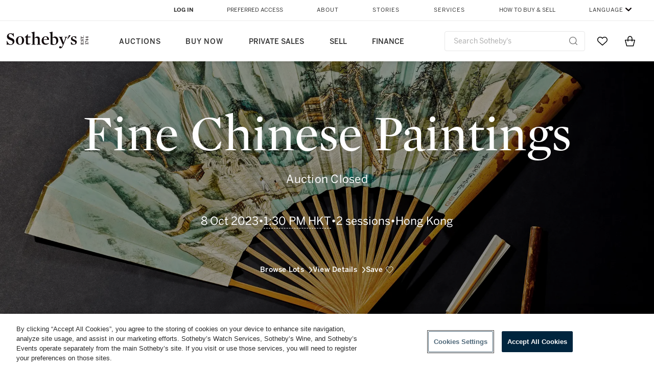

--- FILE ---
content_type: text/html; charset=utf-8
request_url: https://www.sothebys.com/en/auction-catalogue/2023/fine-chinese-paintings
body_size: 10804
content:
<!DOCTYPE html><html><head><meta charSet="utf-8"/><meta name="viewport" content="width=device-width"/><title>Fine Chinese Paintings | Sotheby&#x27;s</title><meta property="og:title" content="Fine Chinese Paintings | Sotheby&#x27;s"/><meta name="description"/><meta property="og:description"/><meta property="og:image"/><link rel="canonical"/><meta property="og:url"/><meta property="og:site_name" content="Sothebys.com"/><meta property="og:type" content="website"/><link rel="icon" href="/en/auction-catalogue/favicon.ico"/><meta name="next-head-count" content="12"/><script src="https://www.sothebys.com/etc/designs/shared/js/stb-global.js"></script><link rel="preload" href="/en/auction-catalogue/_next/static/css/810d133b466af694.css" as="style"/><link rel="stylesheet" href="/en/auction-catalogue/_next/static/css/810d133b466af694.css" data-n-g=""/><link rel="preload" href="/en/auction-catalogue/_next/static/css/0946e9ef2c801f8f.css" as="style"/><link rel="stylesheet" href="/en/auction-catalogue/_next/static/css/0946e9ef2c801f8f.css" data-n-p=""/><noscript data-n-css=""></noscript><script defer="" nomodule="" src="/en/auction-catalogue/_next/static/chunks/polyfills-0d1b80a048d4787e.js"></script><script src="/en/auction-catalogue/_next/static/chunks/webpack-cff1bda3e38460a1.js" defer=""></script><script src="/en/auction-catalogue/_next/static/chunks/framework-fc97f3f1282ce3ed.js" defer=""></script><script src="/en/auction-catalogue/_next/static/chunks/main-fd351c9a3389c14f.js" defer=""></script><script src="/en/auction-catalogue/_next/static/chunks/pages/_app-a9aaaa3fc7b1429e.js" defer=""></script><script src="/en/auction-catalogue/_next/static/chunks/29107295-fbcfe2172188e46f.js" defer=""></script><script src="/en/auction-catalogue/_next/static/chunks/c0a33b72-670fa673a85301c7.js" defer=""></script><script src="/en/auction-catalogue/_next/static/chunks/250-cc0304580720f256.js" defer=""></script><script src="/en/auction-catalogue/_next/static/chunks/591-5e63e8743bc708ba.js" defer=""></script><script src="/en/auction-catalogue/_next/static/chunks/pages/%5Byear%5D/%5B...chapter%5D-4a65194c285944f6.js" defer=""></script><script src="/en/auction-catalogue/_next/static/34-orgLjqTBSgazrWBoZV/_buildManifest.js" defer=""></script><script src="/en/auction-catalogue/_next/static/34-orgLjqTBSgazrWBoZV/_ssgManifest.js" defer=""></script></head><body><div id="__next"><main><div><nav aria-label="Auction catalogue navigation" class="layout_headerWrapper__S3rZO"><div id="BrightSpotHeaderHide" style="margin-top:0px;z-index:99;position:absolute;top:0;width:100vw"><div id="BrightSpotHeader"></div></div><div style="transform:translateY(-100%)" class="layout_header__PamGz"><div class="layout_headerLeft__ffp89"><div class="layout_headerLeftText__TJuHX"><div class="layout_headerLeftLogo__U6_66"><a aria-label="Go to Sothebys homepage"><img src="/en/auction-catalogue/svgs/mob-logo.svg" id="logo" class=""/></a></div><div class="layout_headerLeftTextAlign__aF5nJ"><p class="layout_headerLeftTitle__dQKb0">Fine Chinese Paintings</p><p class="layout_headerLeftSubtitle__lvU_A">8 Oct 2023 • Hong Kong</p></div></div><div class="layout_headerLeftIcons__lu2as"><button aria-label="Open menu" type="button"><img src="/en/auction-catalogue/svgs/burger.svg" class=""/></button></div></div><div class="layout_headerRight__1wIUJ"><div class="layout_headerRightTabs__rGzDb"><a aria-label="Go to Overview" href="/en/auction-catalogue/2023/fine-chinese-paintings?s=intro" type="button" class="layout_headerRightTabsCta__Lut_3 layout_headerRightTabsSelected__sIZHr layout_isBlackBorder__DXrpK">Overview</a><a href="https://www.sothebys.com/en/buy/auction/2023/fine-chinese-paintings-2?lotFilter=AllLots" type="button" class="layout_headerRightTabsCta__Lut_3">Lots</a><a aria-label="Go to Details" href="/en/auction-catalogue/2023/fine-chinese-paintings?s=details" type="button" class="layout_headerRightTabsCta__Lut_3">Details</a><button aria-label="Open menu" class="layout_headerRightTabsCta__Lut_3 layout_headerRightTabsCtaNone___qE_B" type="button"><img src="/en/auction-catalogue/svgs/burger.svg" alt="Open menu" class=""/></button></div></div></div></nav><div class="transition-page-enter"><div id="chapterCarousel" class="false chapters_chapters__bQsy2" tabindex="0"><section aria-label="Chapters carousel" class="false chapters_inView__MkEt2"><div aria-hidden="false" style="opacity:0;pointer-events:none" class="chapters_directionalButton__LC16G chapters_directionalButtonRight__Hzgom"><button class="arrow_arrow__VfPmq arrow_fill__9b0bL arrow_arrowRight__5ZsHj arrow_withLabel__jKcbY" aria-label="Next chapter" type="button"><span class="arrow_label___pa1_">Next</span></button></div><div aria-hidden="false" style="opacity:0;pointer-events:none" id="directionalButtonLeft" class="chapters_directionalButton__LC16G chapters_directionalButtonLeft__7uOD_"><button class="arrow_arrow__VfPmq arrow_fill__9b0bL arrow_arrowLeft___cDgb arrow_withLabel__jKcbY" aria-label="Previous chapter" type="button"><span class="arrow_label___pa1_">Previous</span></button></div><div><div class="chaptersCarousel_wrapper____AxS"><div class="chaptersCarousel_background__qOIIj" style="background-color:rgba(0, 0, 0, 1)"></div><div style="opacity:1;filter:blur(0px);will-change:opacity" class="chaptersCarousel_chapterCarouselBackground__fyPKo" aria-hidden="true"><div style="width:100%;height:100%;position:rerlative"><span style="box-sizing:border-box;display:block;overflow:hidden;width:initial;height:initial;background:none;opacity:1;border:0;margin:0;padding:0;position:absolute;top:0;left:0;bottom:0;right:0"><img object-position="50% 50%" sizes="0px" srcSet="/en/auction-catalogue/_next/image?url=https%3A%2F%2Fsothebys-com.brightspotcdn.com%2Fb2%2F39%2Fc5d894524729b6f745e0677e203c%2Fhk1361-cs5km-t1-21-tuned.jpg&amp;w=16&amp;q=75 16w, /en/auction-catalogue/_next/image?url=https%3A%2F%2Fsothebys-com.brightspotcdn.com%2Fb2%2F39%2Fc5d894524729b6f745e0677e203c%2Fhk1361-cs5km-t1-21-tuned.jpg&amp;w=32&amp;q=75 32w, /en/auction-catalogue/_next/image?url=https%3A%2F%2Fsothebys-com.brightspotcdn.com%2Fb2%2F39%2Fc5d894524729b6f745e0677e203c%2Fhk1361-cs5km-t1-21-tuned.jpg&amp;w=48&amp;q=75 48w, /en/auction-catalogue/_next/image?url=https%3A%2F%2Fsothebys-com.brightspotcdn.com%2Fb2%2F39%2Fc5d894524729b6f745e0677e203c%2Fhk1361-cs5km-t1-21-tuned.jpg&amp;w=64&amp;q=75 64w, /en/auction-catalogue/_next/image?url=https%3A%2F%2Fsothebys-com.brightspotcdn.com%2Fb2%2F39%2Fc5d894524729b6f745e0677e203c%2Fhk1361-cs5km-t1-21-tuned.jpg&amp;w=96&amp;q=75 96w, /en/auction-catalogue/_next/image?url=https%3A%2F%2Fsothebys-com.brightspotcdn.com%2Fb2%2F39%2Fc5d894524729b6f745e0677e203c%2Fhk1361-cs5km-t1-21-tuned.jpg&amp;w=128&amp;q=75 128w, /en/auction-catalogue/_next/image?url=https%3A%2F%2Fsothebys-com.brightspotcdn.com%2Fb2%2F39%2Fc5d894524729b6f745e0677e203c%2Fhk1361-cs5km-t1-21-tuned.jpg&amp;w=256&amp;q=75 256w, /en/auction-catalogue/_next/image?url=https%3A%2F%2Fsothebys-com.brightspotcdn.com%2Fb2%2F39%2Fc5d894524729b6f745e0677e203c%2Fhk1361-cs5km-t1-21-tuned.jpg&amp;w=384&amp;q=75 384w, /en/auction-catalogue/_next/image?url=https%3A%2F%2Fsothebys-com.brightspotcdn.com%2Fb2%2F39%2Fc5d894524729b6f745e0677e203c%2Fhk1361-cs5km-t1-21-tuned.jpg&amp;w=640&amp;q=75 640w, /en/auction-catalogue/_next/image?url=https%3A%2F%2Fsothebys-com.brightspotcdn.com%2Fb2%2F39%2Fc5d894524729b6f745e0677e203c%2Fhk1361-cs5km-t1-21-tuned.jpg&amp;w=750&amp;q=75 750w, /en/auction-catalogue/_next/image?url=https%3A%2F%2Fsothebys-com.brightspotcdn.com%2Fb2%2F39%2Fc5d894524729b6f745e0677e203c%2Fhk1361-cs5km-t1-21-tuned.jpg&amp;w=828&amp;q=75 828w, /en/auction-catalogue/_next/image?url=https%3A%2F%2Fsothebys-com.brightspotcdn.com%2Fb2%2F39%2Fc5d894524729b6f745e0677e203c%2Fhk1361-cs5km-t1-21-tuned.jpg&amp;w=1080&amp;q=75 1080w, /en/auction-catalogue/_next/image?url=https%3A%2F%2Fsothebys-com.brightspotcdn.com%2Fb2%2F39%2Fc5d894524729b6f745e0677e203c%2Fhk1361-cs5km-t1-21-tuned.jpg&amp;w=1200&amp;q=75 1200w, /en/auction-catalogue/_next/image?url=https%3A%2F%2Fsothebys-com.brightspotcdn.com%2Fb2%2F39%2Fc5d894524729b6f745e0677e203c%2Fhk1361-cs5km-t1-21-tuned.jpg&amp;w=1920&amp;q=75 1920w, /en/auction-catalogue/_next/image?url=https%3A%2F%2Fsothebys-com.brightspotcdn.com%2Fb2%2F39%2Fc5d894524729b6f745e0677e203c%2Fhk1361-cs5km-t1-21-tuned.jpg&amp;w=2048&amp;q=75 2048w, /en/auction-catalogue/_next/image?url=https%3A%2F%2Fsothebys-com.brightspotcdn.com%2Fb2%2F39%2Fc5d894524729b6f745e0677e203c%2Fhk1361-cs5km-t1-21-tuned.jpg&amp;w=3840&amp;q=75 3840w" src="/en/auction-catalogue/_next/image?url=https%3A%2F%2Fsothebys-com.brightspotcdn.com%2Fb2%2F39%2Fc5d894524729b6f745e0677e203c%2Fhk1361-cs5km-t1-21-tuned.jpg&amp;w=3840&amp;q=75" decoding="async" data-nimg="fill" style="position:absolute;top:0;left:0;bottom:0;right:0;box-sizing:border-box;padding:0;border:none;margin:auto;display:block;width:0;height:0;min-width:100%;max-width:100%;min-height:100%;max-height:100%;object-fit:cover;background-size:cover;background-position:0% 0%;filter:blur(20px);background-image:url(&quot;[data-uri]&quot;)"/><noscript><img object-position="50% 50%" sizes="0px" srcSet="/en/auction-catalogue/_next/image?url=https%3A%2F%2Fsothebys-com.brightspotcdn.com%2Fb2%2F39%2Fc5d894524729b6f745e0677e203c%2Fhk1361-cs5km-t1-21-tuned.jpg&amp;w=16&amp;q=75 16w, /en/auction-catalogue/_next/image?url=https%3A%2F%2Fsothebys-com.brightspotcdn.com%2Fb2%2F39%2Fc5d894524729b6f745e0677e203c%2Fhk1361-cs5km-t1-21-tuned.jpg&amp;w=32&amp;q=75 32w, /en/auction-catalogue/_next/image?url=https%3A%2F%2Fsothebys-com.brightspotcdn.com%2Fb2%2F39%2Fc5d894524729b6f745e0677e203c%2Fhk1361-cs5km-t1-21-tuned.jpg&amp;w=48&amp;q=75 48w, /en/auction-catalogue/_next/image?url=https%3A%2F%2Fsothebys-com.brightspotcdn.com%2Fb2%2F39%2Fc5d894524729b6f745e0677e203c%2Fhk1361-cs5km-t1-21-tuned.jpg&amp;w=64&amp;q=75 64w, /en/auction-catalogue/_next/image?url=https%3A%2F%2Fsothebys-com.brightspotcdn.com%2Fb2%2F39%2Fc5d894524729b6f745e0677e203c%2Fhk1361-cs5km-t1-21-tuned.jpg&amp;w=96&amp;q=75 96w, /en/auction-catalogue/_next/image?url=https%3A%2F%2Fsothebys-com.brightspotcdn.com%2Fb2%2F39%2Fc5d894524729b6f745e0677e203c%2Fhk1361-cs5km-t1-21-tuned.jpg&amp;w=128&amp;q=75 128w, /en/auction-catalogue/_next/image?url=https%3A%2F%2Fsothebys-com.brightspotcdn.com%2Fb2%2F39%2Fc5d894524729b6f745e0677e203c%2Fhk1361-cs5km-t1-21-tuned.jpg&amp;w=256&amp;q=75 256w, /en/auction-catalogue/_next/image?url=https%3A%2F%2Fsothebys-com.brightspotcdn.com%2Fb2%2F39%2Fc5d894524729b6f745e0677e203c%2Fhk1361-cs5km-t1-21-tuned.jpg&amp;w=384&amp;q=75 384w, /en/auction-catalogue/_next/image?url=https%3A%2F%2Fsothebys-com.brightspotcdn.com%2Fb2%2F39%2Fc5d894524729b6f745e0677e203c%2Fhk1361-cs5km-t1-21-tuned.jpg&amp;w=640&amp;q=75 640w, /en/auction-catalogue/_next/image?url=https%3A%2F%2Fsothebys-com.brightspotcdn.com%2Fb2%2F39%2Fc5d894524729b6f745e0677e203c%2Fhk1361-cs5km-t1-21-tuned.jpg&amp;w=750&amp;q=75 750w, /en/auction-catalogue/_next/image?url=https%3A%2F%2Fsothebys-com.brightspotcdn.com%2Fb2%2F39%2Fc5d894524729b6f745e0677e203c%2Fhk1361-cs5km-t1-21-tuned.jpg&amp;w=828&amp;q=75 828w, /en/auction-catalogue/_next/image?url=https%3A%2F%2Fsothebys-com.brightspotcdn.com%2Fb2%2F39%2Fc5d894524729b6f745e0677e203c%2Fhk1361-cs5km-t1-21-tuned.jpg&amp;w=1080&amp;q=75 1080w, /en/auction-catalogue/_next/image?url=https%3A%2F%2Fsothebys-com.brightspotcdn.com%2Fb2%2F39%2Fc5d894524729b6f745e0677e203c%2Fhk1361-cs5km-t1-21-tuned.jpg&amp;w=1200&amp;q=75 1200w, /en/auction-catalogue/_next/image?url=https%3A%2F%2Fsothebys-com.brightspotcdn.com%2Fb2%2F39%2Fc5d894524729b6f745e0677e203c%2Fhk1361-cs5km-t1-21-tuned.jpg&amp;w=1920&amp;q=75 1920w, /en/auction-catalogue/_next/image?url=https%3A%2F%2Fsothebys-com.brightspotcdn.com%2Fb2%2F39%2Fc5d894524729b6f745e0677e203c%2Fhk1361-cs5km-t1-21-tuned.jpg&amp;w=2048&amp;q=75 2048w, /en/auction-catalogue/_next/image?url=https%3A%2F%2Fsothebys-com.brightspotcdn.com%2Fb2%2F39%2Fc5d894524729b6f745e0677e203c%2Fhk1361-cs5km-t1-21-tuned.jpg&amp;w=3840&amp;q=75 3840w" src="/en/auction-catalogue/_next/image?url=https%3A%2F%2Fsothebys-com.brightspotcdn.com%2Fb2%2F39%2Fc5d894524729b6f745e0677e203c%2Fhk1361-cs5km-t1-21-tuned.jpg&amp;w=3840&amp;q=75" decoding="async" data-nimg="fill" style="position:absolute;top:0;left:0;bottom:0;right:0;box-sizing:border-box;padding:0;border:none;margin:auto;display:block;width:0;height:0;min-width:100%;max-width:100%;min-height:100%;max-height:100%;object-fit:cover" loading="eager"/></noscript></span></div></div><div class="chaptersCarousel_background__qOIIj" style="opacity:0.4;background-color:#000000"></div><div class="chaptersCarousel_wrapperInner__be6KA" style="transform:translateX(0%);opacity:1"><div class="chaptersCarousel_slideText__0RWCI" style="opacity:0;color:rgba(0, 0, 0, 0);transform:translateX(0%)"><p class="chaptersCarousel_slideTextSubHeading__4nJ1e chaptersCarousel_mobileHide__Z86qg"></p><h2 class="chaptersCarousel_slideTextHeading__Uc5bF"></h2><div class="chaptersCarousel_slideTextParagraph__ErPqR"></div></div><div class="keen-slider chaptersCarousel_sliderWrapper__gufXg"><div><div class="keen-slider__slide chaptersCarousel_slide__fcX2T"><div style="opacity:1"></div></div></div><div><div class="keen-slider__slide chaptersCarousel_slide__fcX2T"><div style="opacity:1"></div></div></div><div><div class="keen-slider__slide chaptersCarousel_slide__fcX2T"><div style="opacity:1"><div style="transform:translateX(0%);opacity:1" class="chaptersCarousel_slideImageWrapper__0iFBm"><button aria-label="Discover chapter" aria-hidden="true" tabindex="-1" style="transform-origin:center center;transform:" class="chaptersCarousel_slideImageShadow__SkXzb"><div style="width:100%;height:100%;position:rerlative"><span style="box-sizing:border-box;display:block;overflow:hidden;width:initial;height:initial;background:none;opacity:1;border:0;margin:0;padding:0;position:absolute;top:0;left:0;bottom:0;right:0"><img object-position="50% 50%" alt="" aria-hidden="true" sizes="0px" srcSet="/en/auction-catalogue/_next/image?url=https%3A%2F%2Fsothebys-com.brightspotcdn.com%2F1d%2F63%2F82ecd89e45e4a886d3ddff212087%2Fch1.jpg&amp;w=16&amp;q=75 16w, /en/auction-catalogue/_next/image?url=https%3A%2F%2Fsothebys-com.brightspotcdn.com%2F1d%2F63%2F82ecd89e45e4a886d3ddff212087%2Fch1.jpg&amp;w=32&amp;q=75 32w, /en/auction-catalogue/_next/image?url=https%3A%2F%2Fsothebys-com.brightspotcdn.com%2F1d%2F63%2F82ecd89e45e4a886d3ddff212087%2Fch1.jpg&amp;w=48&amp;q=75 48w, /en/auction-catalogue/_next/image?url=https%3A%2F%2Fsothebys-com.brightspotcdn.com%2F1d%2F63%2F82ecd89e45e4a886d3ddff212087%2Fch1.jpg&amp;w=64&amp;q=75 64w, /en/auction-catalogue/_next/image?url=https%3A%2F%2Fsothebys-com.brightspotcdn.com%2F1d%2F63%2F82ecd89e45e4a886d3ddff212087%2Fch1.jpg&amp;w=96&amp;q=75 96w, /en/auction-catalogue/_next/image?url=https%3A%2F%2Fsothebys-com.brightspotcdn.com%2F1d%2F63%2F82ecd89e45e4a886d3ddff212087%2Fch1.jpg&amp;w=128&amp;q=75 128w, /en/auction-catalogue/_next/image?url=https%3A%2F%2Fsothebys-com.brightspotcdn.com%2F1d%2F63%2F82ecd89e45e4a886d3ddff212087%2Fch1.jpg&amp;w=256&amp;q=75 256w, /en/auction-catalogue/_next/image?url=https%3A%2F%2Fsothebys-com.brightspotcdn.com%2F1d%2F63%2F82ecd89e45e4a886d3ddff212087%2Fch1.jpg&amp;w=384&amp;q=75 384w, /en/auction-catalogue/_next/image?url=https%3A%2F%2Fsothebys-com.brightspotcdn.com%2F1d%2F63%2F82ecd89e45e4a886d3ddff212087%2Fch1.jpg&amp;w=640&amp;q=75 640w, /en/auction-catalogue/_next/image?url=https%3A%2F%2Fsothebys-com.brightspotcdn.com%2F1d%2F63%2F82ecd89e45e4a886d3ddff212087%2Fch1.jpg&amp;w=750&amp;q=75 750w, /en/auction-catalogue/_next/image?url=https%3A%2F%2Fsothebys-com.brightspotcdn.com%2F1d%2F63%2F82ecd89e45e4a886d3ddff212087%2Fch1.jpg&amp;w=828&amp;q=75 828w, /en/auction-catalogue/_next/image?url=https%3A%2F%2Fsothebys-com.brightspotcdn.com%2F1d%2F63%2F82ecd89e45e4a886d3ddff212087%2Fch1.jpg&amp;w=1080&amp;q=75 1080w, /en/auction-catalogue/_next/image?url=https%3A%2F%2Fsothebys-com.brightspotcdn.com%2F1d%2F63%2F82ecd89e45e4a886d3ddff212087%2Fch1.jpg&amp;w=1200&amp;q=75 1200w, /en/auction-catalogue/_next/image?url=https%3A%2F%2Fsothebys-com.brightspotcdn.com%2F1d%2F63%2F82ecd89e45e4a886d3ddff212087%2Fch1.jpg&amp;w=1920&amp;q=75 1920w, /en/auction-catalogue/_next/image?url=https%3A%2F%2Fsothebys-com.brightspotcdn.com%2F1d%2F63%2F82ecd89e45e4a886d3ddff212087%2Fch1.jpg&amp;w=2048&amp;q=75 2048w, /en/auction-catalogue/_next/image?url=https%3A%2F%2Fsothebys-com.brightspotcdn.com%2F1d%2F63%2F82ecd89e45e4a886d3ddff212087%2Fch1.jpg&amp;w=3840&amp;q=75 3840w" src="/en/auction-catalogue/_next/image?url=https%3A%2F%2Fsothebys-com.brightspotcdn.com%2F1d%2F63%2F82ecd89e45e4a886d3ddff212087%2Fch1.jpg&amp;w=3840&amp;q=75" decoding="async" data-nimg="fill" style="position:absolute;top:0;left:0;bottom:0;right:0;box-sizing:border-box;padding:0;border:none;margin:auto;display:block;width:0;height:0;min-width:100%;max-width:100%;min-height:100%;max-height:100%;object-fit:cover;background-size:cover;background-position:0% 0%;filter:blur(20px);background-image:url(&quot;[data-uri]&quot;)"/><noscript><img object-position="50% 50%" alt="" aria-hidden="true" sizes="0px" srcSet="/en/auction-catalogue/_next/image?url=https%3A%2F%2Fsothebys-com.brightspotcdn.com%2F1d%2F63%2F82ecd89e45e4a886d3ddff212087%2Fch1.jpg&amp;w=16&amp;q=75 16w, /en/auction-catalogue/_next/image?url=https%3A%2F%2Fsothebys-com.brightspotcdn.com%2F1d%2F63%2F82ecd89e45e4a886d3ddff212087%2Fch1.jpg&amp;w=32&amp;q=75 32w, /en/auction-catalogue/_next/image?url=https%3A%2F%2Fsothebys-com.brightspotcdn.com%2F1d%2F63%2F82ecd89e45e4a886d3ddff212087%2Fch1.jpg&amp;w=48&amp;q=75 48w, /en/auction-catalogue/_next/image?url=https%3A%2F%2Fsothebys-com.brightspotcdn.com%2F1d%2F63%2F82ecd89e45e4a886d3ddff212087%2Fch1.jpg&amp;w=64&amp;q=75 64w, /en/auction-catalogue/_next/image?url=https%3A%2F%2Fsothebys-com.brightspotcdn.com%2F1d%2F63%2F82ecd89e45e4a886d3ddff212087%2Fch1.jpg&amp;w=96&amp;q=75 96w, /en/auction-catalogue/_next/image?url=https%3A%2F%2Fsothebys-com.brightspotcdn.com%2F1d%2F63%2F82ecd89e45e4a886d3ddff212087%2Fch1.jpg&amp;w=128&amp;q=75 128w, /en/auction-catalogue/_next/image?url=https%3A%2F%2Fsothebys-com.brightspotcdn.com%2F1d%2F63%2F82ecd89e45e4a886d3ddff212087%2Fch1.jpg&amp;w=256&amp;q=75 256w, /en/auction-catalogue/_next/image?url=https%3A%2F%2Fsothebys-com.brightspotcdn.com%2F1d%2F63%2F82ecd89e45e4a886d3ddff212087%2Fch1.jpg&amp;w=384&amp;q=75 384w, /en/auction-catalogue/_next/image?url=https%3A%2F%2Fsothebys-com.brightspotcdn.com%2F1d%2F63%2F82ecd89e45e4a886d3ddff212087%2Fch1.jpg&amp;w=640&amp;q=75 640w, /en/auction-catalogue/_next/image?url=https%3A%2F%2Fsothebys-com.brightspotcdn.com%2F1d%2F63%2F82ecd89e45e4a886d3ddff212087%2Fch1.jpg&amp;w=750&amp;q=75 750w, /en/auction-catalogue/_next/image?url=https%3A%2F%2Fsothebys-com.brightspotcdn.com%2F1d%2F63%2F82ecd89e45e4a886d3ddff212087%2Fch1.jpg&amp;w=828&amp;q=75 828w, /en/auction-catalogue/_next/image?url=https%3A%2F%2Fsothebys-com.brightspotcdn.com%2F1d%2F63%2F82ecd89e45e4a886d3ddff212087%2Fch1.jpg&amp;w=1080&amp;q=75 1080w, /en/auction-catalogue/_next/image?url=https%3A%2F%2Fsothebys-com.brightspotcdn.com%2F1d%2F63%2F82ecd89e45e4a886d3ddff212087%2Fch1.jpg&amp;w=1200&amp;q=75 1200w, /en/auction-catalogue/_next/image?url=https%3A%2F%2Fsothebys-com.brightspotcdn.com%2F1d%2F63%2F82ecd89e45e4a886d3ddff212087%2Fch1.jpg&amp;w=1920&amp;q=75 1920w, /en/auction-catalogue/_next/image?url=https%3A%2F%2Fsothebys-com.brightspotcdn.com%2F1d%2F63%2F82ecd89e45e4a886d3ddff212087%2Fch1.jpg&amp;w=2048&amp;q=75 2048w, /en/auction-catalogue/_next/image?url=https%3A%2F%2Fsothebys-com.brightspotcdn.com%2F1d%2F63%2F82ecd89e45e4a886d3ddff212087%2Fch1.jpg&amp;w=3840&amp;q=75 3840w" src="/en/auction-catalogue/_next/image?url=https%3A%2F%2Fsothebys-com.brightspotcdn.com%2F1d%2F63%2F82ecd89e45e4a886d3ddff212087%2Fch1.jpg&amp;w=3840&amp;q=75" decoding="async" data-nimg="fill" style="position:absolute;top:0;left:0;bottom:0;right:0;box-sizing:border-box;padding:0;border:none;margin:auto;display:block;width:0;height:0;min-width:100%;max-width:100%;min-height:100%;max-height:100%;object-fit:cover" loading="eager"/></noscript></span></div></button></div></div></div></div><div><div class="keen-slider__slide chaptersCarousel_slide__fcX2T"><div style="opacity:1"><div style="transform:translateX(0%);opacity:1" class="chaptersCarousel_slideImageWrapper__0iFBm"><button aria-label="Discover chapter" aria-hidden="true" tabindex="-1" style="transform-origin:center center;transform:" class="chaptersCarousel_slideImageShadow__SkXzb"><div style="width:100%;height:100%;position:rerlative"><span style="box-sizing:border-box;display:block;overflow:hidden;width:initial;height:initial;background:none;opacity:1;border:0;margin:0;padding:0;position:absolute;top:0;left:0;bottom:0;right:0"><img object-position="50% 50%" alt="" aria-hidden="true" sizes="0px" srcSet="/en/auction-catalogue/_next/image?url=https%3A%2F%2Fsothebys-com.brightspotcdn.com%2F0b%2F4f%2F0f3d396a408f9ad295fe22d849ac%2Fch-2.jpg&amp;w=16&amp;q=75 16w, /en/auction-catalogue/_next/image?url=https%3A%2F%2Fsothebys-com.brightspotcdn.com%2F0b%2F4f%2F0f3d396a408f9ad295fe22d849ac%2Fch-2.jpg&amp;w=32&amp;q=75 32w, /en/auction-catalogue/_next/image?url=https%3A%2F%2Fsothebys-com.brightspotcdn.com%2F0b%2F4f%2F0f3d396a408f9ad295fe22d849ac%2Fch-2.jpg&amp;w=48&amp;q=75 48w, /en/auction-catalogue/_next/image?url=https%3A%2F%2Fsothebys-com.brightspotcdn.com%2F0b%2F4f%2F0f3d396a408f9ad295fe22d849ac%2Fch-2.jpg&amp;w=64&amp;q=75 64w, /en/auction-catalogue/_next/image?url=https%3A%2F%2Fsothebys-com.brightspotcdn.com%2F0b%2F4f%2F0f3d396a408f9ad295fe22d849ac%2Fch-2.jpg&amp;w=96&amp;q=75 96w, /en/auction-catalogue/_next/image?url=https%3A%2F%2Fsothebys-com.brightspotcdn.com%2F0b%2F4f%2F0f3d396a408f9ad295fe22d849ac%2Fch-2.jpg&amp;w=128&amp;q=75 128w, /en/auction-catalogue/_next/image?url=https%3A%2F%2Fsothebys-com.brightspotcdn.com%2F0b%2F4f%2F0f3d396a408f9ad295fe22d849ac%2Fch-2.jpg&amp;w=256&amp;q=75 256w, /en/auction-catalogue/_next/image?url=https%3A%2F%2Fsothebys-com.brightspotcdn.com%2F0b%2F4f%2F0f3d396a408f9ad295fe22d849ac%2Fch-2.jpg&amp;w=384&amp;q=75 384w, /en/auction-catalogue/_next/image?url=https%3A%2F%2Fsothebys-com.brightspotcdn.com%2F0b%2F4f%2F0f3d396a408f9ad295fe22d849ac%2Fch-2.jpg&amp;w=640&amp;q=75 640w, /en/auction-catalogue/_next/image?url=https%3A%2F%2Fsothebys-com.brightspotcdn.com%2F0b%2F4f%2F0f3d396a408f9ad295fe22d849ac%2Fch-2.jpg&amp;w=750&amp;q=75 750w, /en/auction-catalogue/_next/image?url=https%3A%2F%2Fsothebys-com.brightspotcdn.com%2F0b%2F4f%2F0f3d396a408f9ad295fe22d849ac%2Fch-2.jpg&amp;w=828&amp;q=75 828w, /en/auction-catalogue/_next/image?url=https%3A%2F%2Fsothebys-com.brightspotcdn.com%2F0b%2F4f%2F0f3d396a408f9ad295fe22d849ac%2Fch-2.jpg&amp;w=1080&amp;q=75 1080w, /en/auction-catalogue/_next/image?url=https%3A%2F%2Fsothebys-com.brightspotcdn.com%2F0b%2F4f%2F0f3d396a408f9ad295fe22d849ac%2Fch-2.jpg&amp;w=1200&amp;q=75 1200w, /en/auction-catalogue/_next/image?url=https%3A%2F%2Fsothebys-com.brightspotcdn.com%2F0b%2F4f%2F0f3d396a408f9ad295fe22d849ac%2Fch-2.jpg&amp;w=1920&amp;q=75 1920w, /en/auction-catalogue/_next/image?url=https%3A%2F%2Fsothebys-com.brightspotcdn.com%2F0b%2F4f%2F0f3d396a408f9ad295fe22d849ac%2Fch-2.jpg&amp;w=2048&amp;q=75 2048w, /en/auction-catalogue/_next/image?url=https%3A%2F%2Fsothebys-com.brightspotcdn.com%2F0b%2F4f%2F0f3d396a408f9ad295fe22d849ac%2Fch-2.jpg&amp;w=3840&amp;q=75 3840w" src="/en/auction-catalogue/_next/image?url=https%3A%2F%2Fsothebys-com.brightspotcdn.com%2F0b%2F4f%2F0f3d396a408f9ad295fe22d849ac%2Fch-2.jpg&amp;w=3840&amp;q=75" decoding="async" data-nimg="fill" style="position:absolute;top:0;left:0;bottom:0;right:0;box-sizing:border-box;padding:0;border:none;margin:auto;display:block;width:0;height:0;min-width:100%;max-width:100%;min-height:100%;max-height:100%;object-fit:cover;background-size:cover;background-position:0% 0%;filter:blur(20px);background-image:url(&quot;[data-uri]&quot;)"/><noscript><img object-position="50% 50%" alt="" aria-hidden="true" sizes="0px" srcSet="/en/auction-catalogue/_next/image?url=https%3A%2F%2Fsothebys-com.brightspotcdn.com%2F0b%2F4f%2F0f3d396a408f9ad295fe22d849ac%2Fch-2.jpg&amp;w=16&amp;q=75 16w, /en/auction-catalogue/_next/image?url=https%3A%2F%2Fsothebys-com.brightspotcdn.com%2F0b%2F4f%2F0f3d396a408f9ad295fe22d849ac%2Fch-2.jpg&amp;w=32&amp;q=75 32w, /en/auction-catalogue/_next/image?url=https%3A%2F%2Fsothebys-com.brightspotcdn.com%2F0b%2F4f%2F0f3d396a408f9ad295fe22d849ac%2Fch-2.jpg&amp;w=48&amp;q=75 48w, /en/auction-catalogue/_next/image?url=https%3A%2F%2Fsothebys-com.brightspotcdn.com%2F0b%2F4f%2F0f3d396a408f9ad295fe22d849ac%2Fch-2.jpg&amp;w=64&amp;q=75 64w, /en/auction-catalogue/_next/image?url=https%3A%2F%2Fsothebys-com.brightspotcdn.com%2F0b%2F4f%2F0f3d396a408f9ad295fe22d849ac%2Fch-2.jpg&amp;w=96&amp;q=75 96w, /en/auction-catalogue/_next/image?url=https%3A%2F%2Fsothebys-com.brightspotcdn.com%2F0b%2F4f%2F0f3d396a408f9ad295fe22d849ac%2Fch-2.jpg&amp;w=128&amp;q=75 128w, /en/auction-catalogue/_next/image?url=https%3A%2F%2Fsothebys-com.brightspotcdn.com%2F0b%2F4f%2F0f3d396a408f9ad295fe22d849ac%2Fch-2.jpg&amp;w=256&amp;q=75 256w, /en/auction-catalogue/_next/image?url=https%3A%2F%2Fsothebys-com.brightspotcdn.com%2F0b%2F4f%2F0f3d396a408f9ad295fe22d849ac%2Fch-2.jpg&amp;w=384&amp;q=75 384w, /en/auction-catalogue/_next/image?url=https%3A%2F%2Fsothebys-com.brightspotcdn.com%2F0b%2F4f%2F0f3d396a408f9ad295fe22d849ac%2Fch-2.jpg&amp;w=640&amp;q=75 640w, /en/auction-catalogue/_next/image?url=https%3A%2F%2Fsothebys-com.brightspotcdn.com%2F0b%2F4f%2F0f3d396a408f9ad295fe22d849ac%2Fch-2.jpg&amp;w=750&amp;q=75 750w, /en/auction-catalogue/_next/image?url=https%3A%2F%2Fsothebys-com.brightspotcdn.com%2F0b%2F4f%2F0f3d396a408f9ad295fe22d849ac%2Fch-2.jpg&amp;w=828&amp;q=75 828w, /en/auction-catalogue/_next/image?url=https%3A%2F%2Fsothebys-com.brightspotcdn.com%2F0b%2F4f%2F0f3d396a408f9ad295fe22d849ac%2Fch-2.jpg&amp;w=1080&amp;q=75 1080w, /en/auction-catalogue/_next/image?url=https%3A%2F%2Fsothebys-com.brightspotcdn.com%2F0b%2F4f%2F0f3d396a408f9ad295fe22d849ac%2Fch-2.jpg&amp;w=1200&amp;q=75 1200w, /en/auction-catalogue/_next/image?url=https%3A%2F%2Fsothebys-com.brightspotcdn.com%2F0b%2F4f%2F0f3d396a408f9ad295fe22d849ac%2Fch-2.jpg&amp;w=1920&amp;q=75 1920w, /en/auction-catalogue/_next/image?url=https%3A%2F%2Fsothebys-com.brightspotcdn.com%2F0b%2F4f%2F0f3d396a408f9ad295fe22d849ac%2Fch-2.jpg&amp;w=2048&amp;q=75 2048w, /en/auction-catalogue/_next/image?url=https%3A%2F%2Fsothebys-com.brightspotcdn.com%2F0b%2F4f%2F0f3d396a408f9ad295fe22d849ac%2Fch-2.jpg&amp;w=3840&amp;q=75 3840w" src="/en/auction-catalogue/_next/image?url=https%3A%2F%2Fsothebys-com.brightspotcdn.com%2F0b%2F4f%2F0f3d396a408f9ad295fe22d849ac%2Fch-2.jpg&amp;w=3840&amp;q=75" decoding="async" data-nimg="fill" style="position:absolute;top:0;left:0;bottom:0;right:0;box-sizing:border-box;padding:0;border:none;margin:auto;display:block;width:0;height:0;min-width:100%;max-width:100%;min-height:100%;max-height:100%;object-fit:cover" loading="eager"/></noscript></span></div></button></div></div></div></div><div><div class="keen-slider__slide chaptersCarousel_slide__fcX2T"><div style="opacity:1"><div style="transform:translateX(0%);opacity:1" class="chaptersCarousel_slideImageWrapper__0iFBm"><button aria-label="Discover chapter" aria-hidden="true" tabindex="-1" style="transform-origin:center center;transform:" class="chaptersCarousel_slideImageShadow__SkXzb"><div style="width:100%;height:100%;position:rerlative"><span style="box-sizing:border-box;display:block;overflow:hidden;width:initial;height:initial;background:none;opacity:1;border:0;margin:0;padding:0;position:absolute;top:0;left:0;bottom:0;right:0"><img object-position="50% 50%" alt="" aria-hidden="true" sizes="0px" srcSet="/en/auction-catalogue/_next/image?url=https%3A%2F%2Fsothebys-com.brightspotcdn.com%2Ff2%2F81%2F7476d802439fb0920855c0874ed1%2Fhk1361-ch3-banner.png&amp;w=16&amp;q=75 16w, /en/auction-catalogue/_next/image?url=https%3A%2F%2Fsothebys-com.brightspotcdn.com%2Ff2%2F81%2F7476d802439fb0920855c0874ed1%2Fhk1361-ch3-banner.png&amp;w=32&amp;q=75 32w, /en/auction-catalogue/_next/image?url=https%3A%2F%2Fsothebys-com.brightspotcdn.com%2Ff2%2F81%2F7476d802439fb0920855c0874ed1%2Fhk1361-ch3-banner.png&amp;w=48&amp;q=75 48w, /en/auction-catalogue/_next/image?url=https%3A%2F%2Fsothebys-com.brightspotcdn.com%2Ff2%2F81%2F7476d802439fb0920855c0874ed1%2Fhk1361-ch3-banner.png&amp;w=64&amp;q=75 64w, /en/auction-catalogue/_next/image?url=https%3A%2F%2Fsothebys-com.brightspotcdn.com%2Ff2%2F81%2F7476d802439fb0920855c0874ed1%2Fhk1361-ch3-banner.png&amp;w=96&amp;q=75 96w, /en/auction-catalogue/_next/image?url=https%3A%2F%2Fsothebys-com.brightspotcdn.com%2Ff2%2F81%2F7476d802439fb0920855c0874ed1%2Fhk1361-ch3-banner.png&amp;w=128&amp;q=75 128w, /en/auction-catalogue/_next/image?url=https%3A%2F%2Fsothebys-com.brightspotcdn.com%2Ff2%2F81%2F7476d802439fb0920855c0874ed1%2Fhk1361-ch3-banner.png&amp;w=256&amp;q=75 256w, /en/auction-catalogue/_next/image?url=https%3A%2F%2Fsothebys-com.brightspotcdn.com%2Ff2%2F81%2F7476d802439fb0920855c0874ed1%2Fhk1361-ch3-banner.png&amp;w=384&amp;q=75 384w, /en/auction-catalogue/_next/image?url=https%3A%2F%2Fsothebys-com.brightspotcdn.com%2Ff2%2F81%2F7476d802439fb0920855c0874ed1%2Fhk1361-ch3-banner.png&amp;w=640&amp;q=75 640w, /en/auction-catalogue/_next/image?url=https%3A%2F%2Fsothebys-com.brightspotcdn.com%2Ff2%2F81%2F7476d802439fb0920855c0874ed1%2Fhk1361-ch3-banner.png&amp;w=750&amp;q=75 750w, /en/auction-catalogue/_next/image?url=https%3A%2F%2Fsothebys-com.brightspotcdn.com%2Ff2%2F81%2F7476d802439fb0920855c0874ed1%2Fhk1361-ch3-banner.png&amp;w=828&amp;q=75 828w, /en/auction-catalogue/_next/image?url=https%3A%2F%2Fsothebys-com.brightspotcdn.com%2Ff2%2F81%2F7476d802439fb0920855c0874ed1%2Fhk1361-ch3-banner.png&amp;w=1080&amp;q=75 1080w, /en/auction-catalogue/_next/image?url=https%3A%2F%2Fsothebys-com.brightspotcdn.com%2Ff2%2F81%2F7476d802439fb0920855c0874ed1%2Fhk1361-ch3-banner.png&amp;w=1200&amp;q=75 1200w, /en/auction-catalogue/_next/image?url=https%3A%2F%2Fsothebys-com.brightspotcdn.com%2Ff2%2F81%2F7476d802439fb0920855c0874ed1%2Fhk1361-ch3-banner.png&amp;w=1920&amp;q=75 1920w, /en/auction-catalogue/_next/image?url=https%3A%2F%2Fsothebys-com.brightspotcdn.com%2Ff2%2F81%2F7476d802439fb0920855c0874ed1%2Fhk1361-ch3-banner.png&amp;w=2048&amp;q=75 2048w, /en/auction-catalogue/_next/image?url=https%3A%2F%2Fsothebys-com.brightspotcdn.com%2Ff2%2F81%2F7476d802439fb0920855c0874ed1%2Fhk1361-ch3-banner.png&amp;w=3840&amp;q=75 3840w" src="/en/auction-catalogue/_next/image?url=https%3A%2F%2Fsothebys-com.brightspotcdn.com%2Ff2%2F81%2F7476d802439fb0920855c0874ed1%2Fhk1361-ch3-banner.png&amp;w=3840&amp;q=75" decoding="async" data-nimg="fill" style="position:absolute;top:0;left:0;bottom:0;right:0;box-sizing:border-box;padding:0;border:none;margin:auto;display:block;width:0;height:0;min-width:100%;max-width:100%;min-height:100%;max-height:100%;object-fit:cover;background-size:cover;background-position:0% 0%;filter:blur(20px);background-image:url(&quot;[data-uri]&quot;)"/><noscript><img object-position="50% 50%" alt="" aria-hidden="true" sizes="0px" srcSet="/en/auction-catalogue/_next/image?url=https%3A%2F%2Fsothebys-com.brightspotcdn.com%2Ff2%2F81%2F7476d802439fb0920855c0874ed1%2Fhk1361-ch3-banner.png&amp;w=16&amp;q=75 16w, /en/auction-catalogue/_next/image?url=https%3A%2F%2Fsothebys-com.brightspotcdn.com%2Ff2%2F81%2F7476d802439fb0920855c0874ed1%2Fhk1361-ch3-banner.png&amp;w=32&amp;q=75 32w, /en/auction-catalogue/_next/image?url=https%3A%2F%2Fsothebys-com.brightspotcdn.com%2Ff2%2F81%2F7476d802439fb0920855c0874ed1%2Fhk1361-ch3-banner.png&amp;w=48&amp;q=75 48w, /en/auction-catalogue/_next/image?url=https%3A%2F%2Fsothebys-com.brightspotcdn.com%2Ff2%2F81%2F7476d802439fb0920855c0874ed1%2Fhk1361-ch3-banner.png&amp;w=64&amp;q=75 64w, /en/auction-catalogue/_next/image?url=https%3A%2F%2Fsothebys-com.brightspotcdn.com%2Ff2%2F81%2F7476d802439fb0920855c0874ed1%2Fhk1361-ch3-banner.png&amp;w=96&amp;q=75 96w, /en/auction-catalogue/_next/image?url=https%3A%2F%2Fsothebys-com.brightspotcdn.com%2Ff2%2F81%2F7476d802439fb0920855c0874ed1%2Fhk1361-ch3-banner.png&amp;w=128&amp;q=75 128w, /en/auction-catalogue/_next/image?url=https%3A%2F%2Fsothebys-com.brightspotcdn.com%2Ff2%2F81%2F7476d802439fb0920855c0874ed1%2Fhk1361-ch3-banner.png&amp;w=256&amp;q=75 256w, /en/auction-catalogue/_next/image?url=https%3A%2F%2Fsothebys-com.brightspotcdn.com%2Ff2%2F81%2F7476d802439fb0920855c0874ed1%2Fhk1361-ch3-banner.png&amp;w=384&amp;q=75 384w, /en/auction-catalogue/_next/image?url=https%3A%2F%2Fsothebys-com.brightspotcdn.com%2Ff2%2F81%2F7476d802439fb0920855c0874ed1%2Fhk1361-ch3-banner.png&amp;w=640&amp;q=75 640w, /en/auction-catalogue/_next/image?url=https%3A%2F%2Fsothebys-com.brightspotcdn.com%2Ff2%2F81%2F7476d802439fb0920855c0874ed1%2Fhk1361-ch3-banner.png&amp;w=750&amp;q=75 750w, /en/auction-catalogue/_next/image?url=https%3A%2F%2Fsothebys-com.brightspotcdn.com%2Ff2%2F81%2F7476d802439fb0920855c0874ed1%2Fhk1361-ch3-banner.png&amp;w=828&amp;q=75 828w, /en/auction-catalogue/_next/image?url=https%3A%2F%2Fsothebys-com.brightspotcdn.com%2Ff2%2F81%2F7476d802439fb0920855c0874ed1%2Fhk1361-ch3-banner.png&amp;w=1080&amp;q=75 1080w, /en/auction-catalogue/_next/image?url=https%3A%2F%2Fsothebys-com.brightspotcdn.com%2Ff2%2F81%2F7476d802439fb0920855c0874ed1%2Fhk1361-ch3-banner.png&amp;w=1200&amp;q=75 1200w, /en/auction-catalogue/_next/image?url=https%3A%2F%2Fsothebys-com.brightspotcdn.com%2Ff2%2F81%2F7476d802439fb0920855c0874ed1%2Fhk1361-ch3-banner.png&amp;w=1920&amp;q=75 1920w, /en/auction-catalogue/_next/image?url=https%3A%2F%2Fsothebys-com.brightspotcdn.com%2Ff2%2F81%2F7476d802439fb0920855c0874ed1%2Fhk1361-ch3-banner.png&amp;w=2048&amp;q=75 2048w, /en/auction-catalogue/_next/image?url=https%3A%2F%2Fsothebys-com.brightspotcdn.com%2Ff2%2F81%2F7476d802439fb0920855c0874ed1%2Fhk1361-ch3-banner.png&amp;w=3840&amp;q=75 3840w" src="/en/auction-catalogue/_next/image?url=https%3A%2F%2Fsothebys-com.brightspotcdn.com%2Ff2%2F81%2F7476d802439fb0920855c0874ed1%2Fhk1361-ch3-banner.png&amp;w=3840&amp;q=75" decoding="async" data-nimg="fill" style="position:absolute;top:0;left:0;bottom:0;right:0;box-sizing:border-box;padding:0;border:none;margin:auto;display:block;width:0;height:0;min-width:100%;max-width:100%;min-height:100%;max-height:100%;object-fit:cover" loading="eager"/></noscript></span></div></button></div></div></div></div><div><div class="keen-slider__slide chaptersCarousel_slide__fcX2T"><div style="opacity:1"><div style="transform:translateX(0%);opacity:1" class="chaptersCarousel_slideImageWrapper__0iFBm"><button aria-label="Discover chapter" aria-hidden="true" tabindex="-1" style="transform-origin:center center;transform:" class="chaptersCarousel_slideImageShadow__SkXzb"><div style="width:100%;height:100%;position:rerlative"><span style="box-sizing:border-box;display:block;overflow:hidden;width:initial;height:initial;background:none;opacity:1;border:0;margin:0;padding:0;position:absolute;top:0;left:0;bottom:0;right:0"><img object-position="50% 50%" alt="" aria-hidden="true" sizes="0px" srcSet="/en/auction-catalogue/_next/image?url=https%3A%2F%2Fsothebys-com.brightspotcdn.com%2F8b%2F73%2F15d407bb436e9dbd63be16f93081%2Fch-4.jpg&amp;w=16&amp;q=75 16w, /en/auction-catalogue/_next/image?url=https%3A%2F%2Fsothebys-com.brightspotcdn.com%2F8b%2F73%2F15d407bb436e9dbd63be16f93081%2Fch-4.jpg&amp;w=32&amp;q=75 32w, /en/auction-catalogue/_next/image?url=https%3A%2F%2Fsothebys-com.brightspotcdn.com%2F8b%2F73%2F15d407bb436e9dbd63be16f93081%2Fch-4.jpg&amp;w=48&amp;q=75 48w, /en/auction-catalogue/_next/image?url=https%3A%2F%2Fsothebys-com.brightspotcdn.com%2F8b%2F73%2F15d407bb436e9dbd63be16f93081%2Fch-4.jpg&amp;w=64&amp;q=75 64w, /en/auction-catalogue/_next/image?url=https%3A%2F%2Fsothebys-com.brightspotcdn.com%2F8b%2F73%2F15d407bb436e9dbd63be16f93081%2Fch-4.jpg&amp;w=96&amp;q=75 96w, /en/auction-catalogue/_next/image?url=https%3A%2F%2Fsothebys-com.brightspotcdn.com%2F8b%2F73%2F15d407bb436e9dbd63be16f93081%2Fch-4.jpg&amp;w=128&amp;q=75 128w, /en/auction-catalogue/_next/image?url=https%3A%2F%2Fsothebys-com.brightspotcdn.com%2F8b%2F73%2F15d407bb436e9dbd63be16f93081%2Fch-4.jpg&amp;w=256&amp;q=75 256w, /en/auction-catalogue/_next/image?url=https%3A%2F%2Fsothebys-com.brightspotcdn.com%2F8b%2F73%2F15d407bb436e9dbd63be16f93081%2Fch-4.jpg&amp;w=384&amp;q=75 384w, /en/auction-catalogue/_next/image?url=https%3A%2F%2Fsothebys-com.brightspotcdn.com%2F8b%2F73%2F15d407bb436e9dbd63be16f93081%2Fch-4.jpg&amp;w=640&amp;q=75 640w, /en/auction-catalogue/_next/image?url=https%3A%2F%2Fsothebys-com.brightspotcdn.com%2F8b%2F73%2F15d407bb436e9dbd63be16f93081%2Fch-4.jpg&amp;w=750&amp;q=75 750w, /en/auction-catalogue/_next/image?url=https%3A%2F%2Fsothebys-com.brightspotcdn.com%2F8b%2F73%2F15d407bb436e9dbd63be16f93081%2Fch-4.jpg&amp;w=828&amp;q=75 828w, /en/auction-catalogue/_next/image?url=https%3A%2F%2Fsothebys-com.brightspotcdn.com%2F8b%2F73%2F15d407bb436e9dbd63be16f93081%2Fch-4.jpg&amp;w=1080&amp;q=75 1080w, /en/auction-catalogue/_next/image?url=https%3A%2F%2Fsothebys-com.brightspotcdn.com%2F8b%2F73%2F15d407bb436e9dbd63be16f93081%2Fch-4.jpg&amp;w=1200&amp;q=75 1200w, /en/auction-catalogue/_next/image?url=https%3A%2F%2Fsothebys-com.brightspotcdn.com%2F8b%2F73%2F15d407bb436e9dbd63be16f93081%2Fch-4.jpg&amp;w=1920&amp;q=75 1920w, /en/auction-catalogue/_next/image?url=https%3A%2F%2Fsothebys-com.brightspotcdn.com%2F8b%2F73%2F15d407bb436e9dbd63be16f93081%2Fch-4.jpg&amp;w=2048&amp;q=75 2048w, /en/auction-catalogue/_next/image?url=https%3A%2F%2Fsothebys-com.brightspotcdn.com%2F8b%2F73%2F15d407bb436e9dbd63be16f93081%2Fch-4.jpg&amp;w=3840&amp;q=75 3840w" src="/en/auction-catalogue/_next/image?url=https%3A%2F%2Fsothebys-com.brightspotcdn.com%2F8b%2F73%2F15d407bb436e9dbd63be16f93081%2Fch-4.jpg&amp;w=3840&amp;q=75" decoding="async" data-nimg="fill" style="position:absolute;top:0;left:0;bottom:0;right:0;box-sizing:border-box;padding:0;border:none;margin:auto;display:block;width:0;height:0;min-width:100%;max-width:100%;min-height:100%;max-height:100%;object-fit:cover;background-size:cover;background-position:0% 0%;filter:blur(20px);background-image:url(&quot;[data-uri]&quot;)"/><noscript><img object-position="50% 50%" alt="" aria-hidden="true" sizes="0px" srcSet="/en/auction-catalogue/_next/image?url=https%3A%2F%2Fsothebys-com.brightspotcdn.com%2F8b%2F73%2F15d407bb436e9dbd63be16f93081%2Fch-4.jpg&amp;w=16&amp;q=75 16w, /en/auction-catalogue/_next/image?url=https%3A%2F%2Fsothebys-com.brightspotcdn.com%2F8b%2F73%2F15d407bb436e9dbd63be16f93081%2Fch-4.jpg&amp;w=32&amp;q=75 32w, /en/auction-catalogue/_next/image?url=https%3A%2F%2Fsothebys-com.brightspotcdn.com%2F8b%2F73%2F15d407bb436e9dbd63be16f93081%2Fch-4.jpg&amp;w=48&amp;q=75 48w, /en/auction-catalogue/_next/image?url=https%3A%2F%2Fsothebys-com.brightspotcdn.com%2F8b%2F73%2F15d407bb436e9dbd63be16f93081%2Fch-4.jpg&amp;w=64&amp;q=75 64w, /en/auction-catalogue/_next/image?url=https%3A%2F%2Fsothebys-com.brightspotcdn.com%2F8b%2F73%2F15d407bb436e9dbd63be16f93081%2Fch-4.jpg&amp;w=96&amp;q=75 96w, /en/auction-catalogue/_next/image?url=https%3A%2F%2Fsothebys-com.brightspotcdn.com%2F8b%2F73%2F15d407bb436e9dbd63be16f93081%2Fch-4.jpg&amp;w=128&amp;q=75 128w, /en/auction-catalogue/_next/image?url=https%3A%2F%2Fsothebys-com.brightspotcdn.com%2F8b%2F73%2F15d407bb436e9dbd63be16f93081%2Fch-4.jpg&amp;w=256&amp;q=75 256w, /en/auction-catalogue/_next/image?url=https%3A%2F%2Fsothebys-com.brightspotcdn.com%2F8b%2F73%2F15d407bb436e9dbd63be16f93081%2Fch-4.jpg&amp;w=384&amp;q=75 384w, /en/auction-catalogue/_next/image?url=https%3A%2F%2Fsothebys-com.brightspotcdn.com%2F8b%2F73%2F15d407bb436e9dbd63be16f93081%2Fch-4.jpg&amp;w=640&amp;q=75 640w, /en/auction-catalogue/_next/image?url=https%3A%2F%2Fsothebys-com.brightspotcdn.com%2F8b%2F73%2F15d407bb436e9dbd63be16f93081%2Fch-4.jpg&amp;w=750&amp;q=75 750w, /en/auction-catalogue/_next/image?url=https%3A%2F%2Fsothebys-com.brightspotcdn.com%2F8b%2F73%2F15d407bb436e9dbd63be16f93081%2Fch-4.jpg&amp;w=828&amp;q=75 828w, /en/auction-catalogue/_next/image?url=https%3A%2F%2Fsothebys-com.brightspotcdn.com%2F8b%2F73%2F15d407bb436e9dbd63be16f93081%2Fch-4.jpg&amp;w=1080&amp;q=75 1080w, /en/auction-catalogue/_next/image?url=https%3A%2F%2Fsothebys-com.brightspotcdn.com%2F8b%2F73%2F15d407bb436e9dbd63be16f93081%2Fch-4.jpg&amp;w=1200&amp;q=75 1200w, /en/auction-catalogue/_next/image?url=https%3A%2F%2Fsothebys-com.brightspotcdn.com%2F8b%2F73%2F15d407bb436e9dbd63be16f93081%2Fch-4.jpg&amp;w=1920&amp;q=75 1920w, /en/auction-catalogue/_next/image?url=https%3A%2F%2Fsothebys-com.brightspotcdn.com%2F8b%2F73%2F15d407bb436e9dbd63be16f93081%2Fch-4.jpg&amp;w=2048&amp;q=75 2048w, /en/auction-catalogue/_next/image?url=https%3A%2F%2Fsothebys-com.brightspotcdn.com%2F8b%2F73%2F15d407bb436e9dbd63be16f93081%2Fch-4.jpg&amp;w=3840&amp;q=75 3840w" src="/en/auction-catalogue/_next/image?url=https%3A%2F%2Fsothebys-com.brightspotcdn.com%2F8b%2F73%2F15d407bb436e9dbd63be16f93081%2Fch-4.jpg&amp;w=3840&amp;q=75" decoding="async" data-nimg="fill" style="position:absolute;top:0;left:0;bottom:0;right:0;box-sizing:border-box;padding:0;border:none;margin:auto;display:block;width:0;height:0;min-width:100%;max-width:100%;min-height:100%;max-height:100%;object-fit:cover" loading="eager"/></noscript></span></div></button></div></div></div></div><div><div class="keen-slider__slide chaptersCarousel_slide__fcX2T"><div style="opacity:1"><div style="transform:translateX(0%);opacity:1" class="chaptersCarousel_slideImageWrapper__0iFBm"><button aria-label="Discover chapter" aria-hidden="true" tabindex="-1" style="transform-origin:center center;transform:" class="chaptersCarousel_slideImageShadow__SkXzb"><div style="width:100%;height:100%;position:rerlative"><span style="box-sizing:border-box;display:block;overflow:hidden;width:initial;height:initial;background:none;opacity:1;border:0;margin:0;padding:0;position:absolute;top:0;left:0;bottom:0;right:0"><img object-position="50% 50%" alt="" aria-hidden="true" sizes="0px" srcSet="/en/auction-catalogue/_next/image?url=https%3A%2F%2Fsothebys-com.brightspotcdn.com%2F99%2F7d%2F9eba62734731820b0013b5dcafd4%2Fch-5.jpg&amp;w=16&amp;q=75 16w, /en/auction-catalogue/_next/image?url=https%3A%2F%2Fsothebys-com.brightspotcdn.com%2F99%2F7d%2F9eba62734731820b0013b5dcafd4%2Fch-5.jpg&amp;w=32&amp;q=75 32w, /en/auction-catalogue/_next/image?url=https%3A%2F%2Fsothebys-com.brightspotcdn.com%2F99%2F7d%2F9eba62734731820b0013b5dcafd4%2Fch-5.jpg&amp;w=48&amp;q=75 48w, /en/auction-catalogue/_next/image?url=https%3A%2F%2Fsothebys-com.brightspotcdn.com%2F99%2F7d%2F9eba62734731820b0013b5dcafd4%2Fch-5.jpg&amp;w=64&amp;q=75 64w, /en/auction-catalogue/_next/image?url=https%3A%2F%2Fsothebys-com.brightspotcdn.com%2F99%2F7d%2F9eba62734731820b0013b5dcafd4%2Fch-5.jpg&amp;w=96&amp;q=75 96w, /en/auction-catalogue/_next/image?url=https%3A%2F%2Fsothebys-com.brightspotcdn.com%2F99%2F7d%2F9eba62734731820b0013b5dcafd4%2Fch-5.jpg&amp;w=128&amp;q=75 128w, /en/auction-catalogue/_next/image?url=https%3A%2F%2Fsothebys-com.brightspotcdn.com%2F99%2F7d%2F9eba62734731820b0013b5dcafd4%2Fch-5.jpg&amp;w=256&amp;q=75 256w, /en/auction-catalogue/_next/image?url=https%3A%2F%2Fsothebys-com.brightspotcdn.com%2F99%2F7d%2F9eba62734731820b0013b5dcafd4%2Fch-5.jpg&amp;w=384&amp;q=75 384w, /en/auction-catalogue/_next/image?url=https%3A%2F%2Fsothebys-com.brightspotcdn.com%2F99%2F7d%2F9eba62734731820b0013b5dcafd4%2Fch-5.jpg&amp;w=640&amp;q=75 640w, /en/auction-catalogue/_next/image?url=https%3A%2F%2Fsothebys-com.brightspotcdn.com%2F99%2F7d%2F9eba62734731820b0013b5dcafd4%2Fch-5.jpg&amp;w=750&amp;q=75 750w, /en/auction-catalogue/_next/image?url=https%3A%2F%2Fsothebys-com.brightspotcdn.com%2F99%2F7d%2F9eba62734731820b0013b5dcafd4%2Fch-5.jpg&amp;w=828&amp;q=75 828w, /en/auction-catalogue/_next/image?url=https%3A%2F%2Fsothebys-com.brightspotcdn.com%2F99%2F7d%2F9eba62734731820b0013b5dcafd4%2Fch-5.jpg&amp;w=1080&amp;q=75 1080w, /en/auction-catalogue/_next/image?url=https%3A%2F%2Fsothebys-com.brightspotcdn.com%2F99%2F7d%2F9eba62734731820b0013b5dcafd4%2Fch-5.jpg&amp;w=1200&amp;q=75 1200w, /en/auction-catalogue/_next/image?url=https%3A%2F%2Fsothebys-com.brightspotcdn.com%2F99%2F7d%2F9eba62734731820b0013b5dcafd4%2Fch-5.jpg&amp;w=1920&amp;q=75 1920w, /en/auction-catalogue/_next/image?url=https%3A%2F%2Fsothebys-com.brightspotcdn.com%2F99%2F7d%2F9eba62734731820b0013b5dcafd4%2Fch-5.jpg&amp;w=2048&amp;q=75 2048w, /en/auction-catalogue/_next/image?url=https%3A%2F%2Fsothebys-com.brightspotcdn.com%2F99%2F7d%2F9eba62734731820b0013b5dcafd4%2Fch-5.jpg&amp;w=3840&amp;q=75 3840w" src="/en/auction-catalogue/_next/image?url=https%3A%2F%2Fsothebys-com.brightspotcdn.com%2F99%2F7d%2F9eba62734731820b0013b5dcafd4%2Fch-5.jpg&amp;w=3840&amp;q=75" decoding="async" data-nimg="fill" style="position:absolute;top:0;left:0;bottom:0;right:0;box-sizing:border-box;padding:0;border:none;margin:auto;display:block;width:0;height:0;min-width:100%;max-width:100%;min-height:100%;max-height:100%;object-fit:cover;background-size:cover;background-position:0% 0%;filter:blur(20px);background-image:url(&quot;[data-uri]&quot;)"/><noscript><img object-position="50% 50%" alt="" aria-hidden="true" sizes="0px" srcSet="/en/auction-catalogue/_next/image?url=https%3A%2F%2Fsothebys-com.brightspotcdn.com%2F99%2F7d%2F9eba62734731820b0013b5dcafd4%2Fch-5.jpg&amp;w=16&amp;q=75 16w, /en/auction-catalogue/_next/image?url=https%3A%2F%2Fsothebys-com.brightspotcdn.com%2F99%2F7d%2F9eba62734731820b0013b5dcafd4%2Fch-5.jpg&amp;w=32&amp;q=75 32w, /en/auction-catalogue/_next/image?url=https%3A%2F%2Fsothebys-com.brightspotcdn.com%2F99%2F7d%2F9eba62734731820b0013b5dcafd4%2Fch-5.jpg&amp;w=48&amp;q=75 48w, /en/auction-catalogue/_next/image?url=https%3A%2F%2Fsothebys-com.brightspotcdn.com%2F99%2F7d%2F9eba62734731820b0013b5dcafd4%2Fch-5.jpg&amp;w=64&amp;q=75 64w, /en/auction-catalogue/_next/image?url=https%3A%2F%2Fsothebys-com.brightspotcdn.com%2F99%2F7d%2F9eba62734731820b0013b5dcafd4%2Fch-5.jpg&amp;w=96&amp;q=75 96w, /en/auction-catalogue/_next/image?url=https%3A%2F%2Fsothebys-com.brightspotcdn.com%2F99%2F7d%2F9eba62734731820b0013b5dcafd4%2Fch-5.jpg&amp;w=128&amp;q=75 128w, /en/auction-catalogue/_next/image?url=https%3A%2F%2Fsothebys-com.brightspotcdn.com%2F99%2F7d%2F9eba62734731820b0013b5dcafd4%2Fch-5.jpg&amp;w=256&amp;q=75 256w, /en/auction-catalogue/_next/image?url=https%3A%2F%2Fsothebys-com.brightspotcdn.com%2F99%2F7d%2F9eba62734731820b0013b5dcafd4%2Fch-5.jpg&amp;w=384&amp;q=75 384w, /en/auction-catalogue/_next/image?url=https%3A%2F%2Fsothebys-com.brightspotcdn.com%2F99%2F7d%2F9eba62734731820b0013b5dcafd4%2Fch-5.jpg&amp;w=640&amp;q=75 640w, /en/auction-catalogue/_next/image?url=https%3A%2F%2Fsothebys-com.brightspotcdn.com%2F99%2F7d%2F9eba62734731820b0013b5dcafd4%2Fch-5.jpg&amp;w=750&amp;q=75 750w, /en/auction-catalogue/_next/image?url=https%3A%2F%2Fsothebys-com.brightspotcdn.com%2F99%2F7d%2F9eba62734731820b0013b5dcafd4%2Fch-5.jpg&amp;w=828&amp;q=75 828w, /en/auction-catalogue/_next/image?url=https%3A%2F%2Fsothebys-com.brightspotcdn.com%2F99%2F7d%2F9eba62734731820b0013b5dcafd4%2Fch-5.jpg&amp;w=1080&amp;q=75 1080w, /en/auction-catalogue/_next/image?url=https%3A%2F%2Fsothebys-com.brightspotcdn.com%2F99%2F7d%2F9eba62734731820b0013b5dcafd4%2Fch-5.jpg&amp;w=1200&amp;q=75 1200w, /en/auction-catalogue/_next/image?url=https%3A%2F%2Fsothebys-com.brightspotcdn.com%2F99%2F7d%2F9eba62734731820b0013b5dcafd4%2Fch-5.jpg&amp;w=1920&amp;q=75 1920w, /en/auction-catalogue/_next/image?url=https%3A%2F%2Fsothebys-com.brightspotcdn.com%2F99%2F7d%2F9eba62734731820b0013b5dcafd4%2Fch-5.jpg&amp;w=2048&amp;q=75 2048w, /en/auction-catalogue/_next/image?url=https%3A%2F%2Fsothebys-com.brightspotcdn.com%2F99%2F7d%2F9eba62734731820b0013b5dcafd4%2Fch-5.jpg&amp;w=3840&amp;q=75 3840w" src="/en/auction-catalogue/_next/image?url=https%3A%2F%2Fsothebys-com.brightspotcdn.com%2F99%2F7d%2F9eba62734731820b0013b5dcafd4%2Fch-5.jpg&amp;w=3840&amp;q=75" decoding="async" data-nimg="fill" style="position:absolute;top:0;left:0;bottom:0;right:0;box-sizing:border-box;padding:0;border:none;margin:auto;display:block;width:0;height:0;min-width:100%;max-width:100%;min-height:100%;max-height:100%;object-fit:cover" loading="eager"/></noscript></span></div></button></div></div></div></div><div><div class="keen-slider__slide chaptersCarousel_slide__fcX2T"><div style="opacity:1"></div></div></div></div></div><div class="chaptersCarousel_progressBar__LYfjq" aria-hidden="false"><div style="opacity:0"><button aria-label="Go to slide 1" style="opacity:0.5;min-width:NaNpx" class="chaptersCarousel_progressBarStep__7kPS5"><div class="chaptersCarousel_progressBarStepInner__2kNkc"></div></button></div><div style="opacity:0"><button aria-label="Go to slide 2" style="opacity:0.5;min-width:NaNpx" class="chaptersCarousel_progressBarStep__7kPS5"><div class="chaptersCarousel_progressBarStepInner__2kNkc"></div></button></div><div style="opacity:0"><button aria-label="Go to slide 3" style="opacity:0.5;min-width:NaNpx" class="chaptersCarousel_progressBarStep__7kPS5"><div class="chaptersCarousel_progressBarStepInner__2kNkc"></div></button></div><div style="opacity:0"><button aria-label="Go to slide 4" style="opacity:0.5;min-width:NaNpx" class="chaptersCarousel_progressBarStep__7kPS5"><div class="chaptersCarousel_progressBarStepInner__2kNkc"></div></button></div><div style="opacity:0"><button aria-label="Go to slide 5" style="opacity:0.5;min-width:NaNpx" class="chaptersCarousel_progressBarStep__7kPS5"><div class="chaptersCarousel_progressBarStepInner__2kNkc"></div></button></div><div style="opacity:0"><button aria-label="Go to slide 6" style="opacity:0.5;min-width:NaNpx" class="chaptersCarousel_progressBarStep__7kPS5"><div class="chaptersCarousel_progressBarStepInner__2kNkc"></div></button></div><div style="opacity:0"><button aria-label="Go to slide 7" style="opacity:0.5;min-width:NaNpx" class="chaptersCarousel_progressBarStep__7kPS5"><div class="chaptersCarousel_progressBarStepInner__2kNkc"></div></button></div></div></div><div style="transform:translateY(-33.333333333333336%);opacity:0;will-change:transform" class="chapters_introSlideWrapper__0Icom"><div class="catalogueLead_catalogueLead__37n1V catalogueLead_catalogueLeadWHITE__6Ul3a"><div class=""><div class="catalogueLead_catalogueLeadLead__9Lsxz"><h1 class="">Fine Chinese Paintings</h1><p aria-hidden="true" class="catalogueLead_biddingTimer__lHq4S"><span>Auction Closed</span></p><div class="catalogueLead_information__cpfut">8 Oct 2023<!-- --><span aria-hidden="true">•</span><span aria-hidden="true"> <!-- -->•<!-- --> <!-- --></span><span>2<!-- --> session<!-- -->s<!-- --></span><span>•</span><address>Hong Kong</address></div><div class="catalogueLead_ctas__A88WO"><a href="https://www.sothebys.com/en/buy/auction/2023/fine-chinese-paintings-2?lotFilter=AllLots" class="cta_cta__1_T_G cta_arrow-link__3HYdn cta_light__NFG_w catalogueLead_ctaSpace__ZtqUj">Browse Lots<!-- --><svg width="7" height="12" viewBox="0 0 7 12" fill="currentColor" xmlns="http://www.w3.org/2000/svg"><path d="M6.31 6.27a.72.72 0 0 0 0-.54c-.01-.04-.04-.07-.06-.1-.03-.05-.04-.09-.08-.12L1.31.24A.76.76 0 0 0 .25.2.73.73 0 0 0 .2 1.23l3.72 4.03s.45.33.45.74c0 .4-.45.74-.45.74L.2 10.77c-.28.3-.26.76.05 1.04a.76.76 0 0 0 1.06-.05L6.17 6.5c.04-.04.05-.08.08-.12l.06-.1Z"></path></svg></a><button class="cta_cta__1_T_G cta_arrow-link__3HYdn cta_light__NFG_w catalogueLead_ctaSpace__ZtqUj">View Details<!-- --><svg width="7" height="12" viewBox="0 0 7 12" fill="currentColor" xmlns="http://www.w3.org/2000/svg"><path d="M6.31 6.27a.72.72 0 0 0 0-.54c-.01-.04-.04-.07-.06-.1-.03-.05-.04-.09-.08-.12L1.31.24A.76.76 0 0 0 .25.2.73.73 0 0 0 .2 1.23l3.72 4.03s.45.33.45.74c0 .4-.45.74-.45.74L.2 10.77c-.28.3-.26.76.05 1.04a.76.76 0 0 0 1.06-.05L6.17 6.5c.04-.04.05-.08.08-.12l.06-.1Z"></path></svg></button><button type="button" aria-label="save" class="catalogueLead_ctaSpace__ZtqUj"><div class="catalogueLead_saveBtnWrapper__lLCWh"><span style="padding-right:6px;text-decoration:auto">Save</span><svg width="16" height="14" viewBox="0 0 16 14" fill="none" xmlns="http://www.w3.org/2000/svg"><path d="M6.23022 1.69268L6.23028 1.69275L6.72063 2.20901C6.72068 2.20907 6.72074 2.20913 6.72079 2.20918C7.14479 2.65569 7.85201 2.65783 8.27834 2.20953L8.27865 2.2092L8.76919 1.69276L8.76926 1.69269C9.96301 0.435555 11.8798 0.43604 13.0733 1.69253L13.1928 1.81855L13.1932 1.81901C14.6024 3.30274 14.6018 5.72114 13.1942 7.20321L13.1941 7.20325L7.49963 13.1996L1.80514 7.20325L1.80508 7.20319C0.398412 5.72228 0.397803 3.30198 1.80627 1.81901L1.80671 1.81855L1.92625 1.69247C1.92632 1.6924 1.92639 1.69233 1.92646 1.69225C3.11877 0.436988 5.03726 0.43636 6.23022 1.69268ZM7.57683 13.2809L7.5767 13.2808C7.57675 13.2808 7.57678 13.2809 7.57683" stroke="white"></path></svg></div></button></div><div class="catalogueLead_notVisible__PkBmp"><div><button aria-label="Go to next part" tabindex="0" class="scrollToExplore_button__0Ryeh scrollToExplore_iconDesktop__FGzoa"><div class="scrollToExplore_icon__McjS1"><svg width="15" height="24" fill="none" xmlns="http://www.w3.org/2000/svg"><rect x="1" y="1" width="13" height="22" rx="6.5" stroke="#F6FAFF" stroke-width="2"></rect><rect x="6" y="6" width="3" height="5.4" rx="1.5" fill="#F6FAFF"></rect></svg><span class="scrollToExplore_pulseEgg__0MX7r"></span><span class="scrollToExplore_pulseEgg__0MX7r"></span><span class="scrollToExplore_pulseEgg__0MX7r"></span></div><span>Scroll to Explore</span></button><button aria-label="Go to next part" tabindex="0" class="scrollToExplore_button__0Ryeh scrollToExplore_iconMobile__HkacJ"><span>Scroll to Explore</span></button></div></div></div></div></div></div><footer aria-hidden="true" class="chapters_scrollFooter__u5WVD" style="opacity:1;pointer-events:all"><div><button aria-label="Go to next part" tabindex="-1" class="scrollToExplore_button__0Ryeh scrollToExplore_iconDesktop__FGzoa scrollToExplore_buttonWHITE__dsndg"><div class="scrollToExplore_icon__McjS1"><svg width="15" height="24" fill="none" xmlns="http://www.w3.org/2000/svg"><rect x="1" y="1" width="13" height="22" rx="6.5" stroke="#F6FAFF" stroke-width="2"></rect><rect x="6" y="6" width="3" height="5.4" rx="1.5" fill="#F6FAFF"></rect></svg><span class="scrollToExplore_pulseEgg__0MX7r scrollToExplore_pulseEggWHITE__DYRpk"></span><span class="scrollToExplore_pulseEgg__0MX7r scrollToExplore_pulseEggWHITE__DYRpk"></span><span class="scrollToExplore_pulseEgg__0MX7r scrollToExplore_pulseEggWHITE__DYRpk"></span></div><span>Scroll to Explore</span></button><button aria-label="Go to next part" tabindex="-1" class="scrollToExplore_button__0Ryeh scrollToExplore_iconMobile__HkacJ scrollToExplore_iconMobileWHITE__sv2by"><span>Scroll to Explore</span></button></div></footer></div></section></div></div><div id="BrightSpotFooter" style="display:none"></div><div class="layout_foreground__kinFE" style="opacity:1"><div class="layout_foregroundInnerWrapper__nnIaW"><img id="logo" class="layout_foregroundLogo__gSLcP" src="/en/auction-catalogue/svgs/logo.svg" style="transform:scale(1)"/></div></div></div><div id="chapter-overlay"></div><div id="lot-story-overlay"></div><div id="lot-slide-overlay"></div><div id="catalogue-overview-overlay"></div></main></div><script id="__NEXT_DATA__" type="application/json">{"props":{"pageProps":{"pathObj":{"locale":{"slug":"en"},"auction-catalogue":{"slug":"auction-catalogue"},"year":{"slug":"2023"},"catalogue-slug":{"slug":"fine-chinese-paintings"},"chapter-slug":{"slug":null}},"pageType":"flagship","catalogueData":{"data":{"landingPageConfiguration":{"title":"Fine Chinese Paintings","subheading":"","slug":"intro","time":"Sun Oct 08 2023","auctionType":"STANDARD_AUCTION","endDate":1696754700000,"eventCategory":"LIVE","eventStatus":"CLS","onlineStartDate":1695799920000,"liveStartDate":1696743000000,"image":{"url":"https://sothebys-com.brightspotcdn.com/b2/39/c5d894524729b6f745e0677e203c/hk1361-cs5km-t1-21-tuned.jpg","alt":null,"width":4000,"height":2762,"caption":""},"auctionNameImage":{"url":"","alt":"image not available","width":600,"height":600,"caption":""},"body":"This autumn, Sotheby’s Hong Kong is delighted to offer an exquisite selection of over 230 works of modern painting and calligraphy. Bringing a compelling visual impact to the auction scene is a 1968 lustrous splashed-color landscape by Zhang Daqian, \u003ci\u003eVerdant Mountains of Summer Spirit\u003c/i\u003e, from an American private collection. This sale will bring together works from various collections with impeccable provenances, including Chang Chun’s collection of works gifted by close friend Zhang Daqian, political leaders of the Republic of China and reputable Beijing-Shanghai artists; the collection of Wong Nanping’s daughter, Karen Wang, alongside the exquisite works from the collection of Paul Chang’s children tell heartfelt stories of familial bonds and memories.\u003cbr\u003e\u003cbr\u003e香港蘇富比今秋將推出二百三十餘幀近現代書畫。美國私人收藏張大千一九六八年潑彩山水〈夏山飛翠〉，流光溢彩，視覺衝擊力强勁。多個重要收藏，亟為矚目。張群「中行廬」藏書畫，集摯友張大千、民國政壇元老、京滬藝苑諸名家寫贈。王南屏長女王元元藏書畫、張葆蘿先生兒女珍藏書畫，不少屬先輩貽留，盛載濃厚親情及家族記憶。此外，張大千工筆人物〈印度少女獻花舞〉，充滿異域情調。孫文〈致鄧澤如等信札及手批中國同盟會分會總章〉三十開冊，乃傳承有緒之珍貴史料。吳冠中作品及馮葉收藏之林風眠〈秋景〉，亦值得期待。另〈樂山堂存珍：蔡一鳴藏中國書畫及藝術精品〉專場，將呈獻張大千〈龍女禮佛〉、齊白石〈鳥蚌相爭〉等精彩之作。","auctionVikingId":"94df4d9c-bbbc-416a-b929-40e3ded90663","saleNumber":"HK1361","location":{"city":"Hong Kong","country":"China","timeZone":"Asia/Hong_Kong"},"sessions":[{"date":1696743000000,"fromLotNumber":6001,"id":0,"title":null,"toLotNumber":6101},{"date":1696754700000,"fromLotNumber":6102,"id":1,"title":null,"toLotNumber":6231}],"auctionUrl":"https://www.sothebys.com/en/buy/auction/2023/fine-chinese-paintings-2","gradient":true,"textColor":"WHITE","auctionStatusMessage":null,"hideAuctionStatus":false},"details":{"slug":"details","time":"Sun Oct 08 2023","auctionNameImage":{"url":"https://sothebys-com.brightspotcdn.com/7e/f8/eb3f3b39436eb29c81c77440c305/hk1361-auctiondetails-banner.jpg","alt":null,"width":3511,"height":2356,"caption":""},"auctionType":"STANDARD_AUCTION","endDate":1696754700000,"hideAuctionStatus":false,"eventCategory":"LIVE","eventStatus":"CLS","onlineStartDate":1695799920000,"liveStartDate":1696743000000,"location":{"city":"Hong Kong","country":"China","timeZone":"Asia/Hong_Kong"},"sessions":[{"date":1696743000000,"fromLotNumber":6001,"id":0,"title":null,"toLotNumber":6101},{"date":1696754700000,"fromLotNumber":6102,"id":1,"title":null,"toLotNumber":6231}],"exhibitionDetails":[{"endDate":1696240800000,"startDate":1696212000000,"location":{"city":"Hong Kong","country":"China","fax":"+852 2810 6238","phone":"+852 2524 8121","name":"Hong Kong","postalCode":null,"stateProvince":null,"streetAddress1":"Landmark Chater, 8 Connaught Road Central, Central \u003cbr\u003e中環干諾道中8號置地遮打\u003cbr\u003e","streetAddress2":null,"timeZone":"Asia/Hong_Kong"}},{"endDate":1696327200000,"startDate":1696298400000,"location":{"city":"Hong Kong","country":"China","fax":"+852 2810 6238","phone":"+852 2524 8121","name":"Hong Kong","postalCode":null,"stateProvince":null,"streetAddress1":"Landmark Chater, 8 Connaught Road Central, Central \u003cbr\u003e中環干諾道中8號置地遮打\u003cbr\u003e","streetAddress2":null,"timeZone":"Asia/Hong_Kong"}},{"endDate":1696413600000,"startDate":1696384800000,"location":{"city":"Hong Kong","country":"China","fax":"+852 2810 6238","phone":"+852 2524 8121","name":"Hong Kong","postalCode":null,"stateProvince":null,"streetAddress1":"Landmark Chater, 8 Connaught Road Central, Central \u003cbr\u003e中環干諾道中8號置地遮打\u003cbr\u003e","streetAddress2":null,"timeZone":"Asia/Hong_Kong"}},{"endDate":1696500000000,"startDate":1696471200000,"location":{"city":"Hong Kong","country":"China","fax":"+852 2810 6238","phone":"+852 2524 8121","name":"Hong Kong","postalCode":null,"stateProvince":null,"streetAddress1":"Landmark Chater, 8 Connaught Road Central, Central \u003cbr\u003e中環干諾道中8號置地遮打\u003cbr\u003e","streetAddress2":null,"timeZone":"Asia/Hong_Kong"}},{"endDate":1696586400000,"startDate":1696557600000,"location":{"city":"Hong Kong","country":"China","fax":"+852 2810 6238","phone":"+852 2524 8121","name":"Hong Kong","postalCode":null,"stateProvince":null,"streetAddress1":"Landmark Chater, 8 Connaught Road Central, Central \u003cbr\u003e中環干諾道中8號置地遮打\u003cbr\u003e","streetAddress2":null,"timeZone":"Asia/Hong_Kong"}},{"endDate":1696672800000,"startDate":1696644000000,"location":{"city":"Hong Kong","country":"China","fax":"+852 2810 6238","phone":"+852 2524 8121","name":"Hong Kong","postalCode":null,"stateProvince":null,"streetAddress1":"Landmark Chater, 8 Connaught Road Central, Central \u003cbr\u003e中環干諾道中8號置地遮打\u003cbr\u003e","streetAddress2":null,"timeZone":"Asia/Hong_Kong"}},{"endDate":1696743000000,"startDate":1696730400000,"location":{"city":"Hong Kong","country":"China","fax":"+852 2810 6238","phone":"+852 2524 8121","name":"Hong Kong","postalCode":null,"stateProvince":null,"streetAddress1":"Landmark Chater, 8 Connaught Road Central, Central \u003cbr\u003e中環干諾道中8號置地遮打\u003cbr\u003e","streetAddress2":null,"timeZone":"Asia/Hong_Kong"}}],"hasConditionsOfBusiness":false,"hasSaleRoomNotice":false,"modules":[{"paddingTop":"NONE","paddingBottom":"MEDIUM","heading":"Exhibition Hours","image":null,"__typename":"ExhibitionDetailsModuleType","sessions":null,"exhibitions":[{"endDate":1696240800000,"startDate":1696212000000,"location":{"city":"Hong Kong","country":"China","fax":"+852 2810 6238","phone":"+852 2524 8121","name":"Hong Kong","postalCode":null,"stateProvince":null,"streetAddress1":"Landmark Chater, 8 Connaught Road Central, Central \u003cbr\u003e中環干諾道中8號置地遮打\u003cbr\u003e","streetAddress2":null,"timeZone":"Asia/Hong_Kong"}},{"endDate":1696327200000,"startDate":1696298400000,"location":{"city":"Hong Kong","country":"China","fax":"+852 2810 6238","phone":"+852 2524 8121","name":"Hong Kong","postalCode":null,"stateProvince":null,"streetAddress1":"Landmark Chater, 8 Connaught Road Central, Central \u003cbr\u003e中環干諾道中8號置地遮打\u003cbr\u003e","streetAddress2":null,"timeZone":"Asia/Hong_Kong"}},{"endDate":1696413600000,"startDate":1696384800000,"location":{"city":"Hong Kong","country":"China","fax":"+852 2810 6238","phone":"+852 2524 8121","name":"Hong Kong","postalCode":null,"stateProvince":null,"streetAddress1":"Landmark Chater, 8 Connaught Road Central, Central \u003cbr\u003e中環干諾道中8號置地遮打\u003cbr\u003e","streetAddress2":null,"timeZone":"Asia/Hong_Kong"}},{"endDate":1696500000000,"startDate":1696471200000,"location":{"city":"Hong Kong","country":"China","fax":"+852 2810 6238","phone":"+852 2524 8121","name":"Hong Kong","postalCode":null,"stateProvince":null,"streetAddress1":"Landmark Chater, 8 Connaught Road Central, Central \u003cbr\u003e中環干諾道中8號置地遮打\u003cbr\u003e","streetAddress2":null,"timeZone":"Asia/Hong_Kong"}},{"endDate":1696586400000,"startDate":1696557600000,"location":{"city":"Hong Kong","country":"China","fax":"+852 2810 6238","phone":"+852 2524 8121","name":"Hong Kong","postalCode":null,"stateProvince":null,"streetAddress1":"Landmark Chater, 8 Connaught Road Central, Central \u003cbr\u003e中環干諾道中8號置地遮打\u003cbr\u003e","streetAddress2":null,"timeZone":"Asia/Hong_Kong"}},{"endDate":1696672800000,"startDate":1696644000000,"location":{"city":"Hong Kong","country":"China","fax":"+852 2810 6238","phone":"+852 2524 8121","name":"Hong Kong","postalCode":null,"stateProvince":null,"streetAddress1":"Landmark Chater, 8 Connaught Road Central, Central \u003cbr\u003e中環干諾道中8號置地遮打\u003cbr\u003e","streetAddress2":null,"timeZone":"Asia/Hong_Kong"}},{"endDate":1696743000000,"startDate":1696730400000,"location":{"city":"Hong Kong","country":"China","fax":"+852 2810 6238","phone":"+852 2524 8121","name":"Hong Kong","postalCode":null,"stateProvince":null,"streetAddress1":"Landmark Chater, 8 Connaught Road Central, Central \u003cbr\u003e中環干諾道中8號置地遮打\u003cbr\u003e","streetAddress2":null,"timeZone":"Asia/Hong_Kong"}}]},{"__typename":"SpecialistContactModuleType","paddingTop":"SMALL","paddingBottom":"MEDIUM","body":"","title":"Meet our Specialists","primarySpecialists":[],"secondarySpecialists":[{"biography":"Carmen Ip joined Sotheby’s Chinese Paintings Department in December 2007, and has since been responsible for art research, cataloguing and client liaison. In 2017, Ms. Ip took up the present position as Head of Department, and is mainly responsible for the collection, authentication and appraisal of paintings and calligraphic works for auctions. \u003cbr/\u003e\u003cbr/\u003eThroughout the years, Ms. Ip has been involved in numerous successful sales of important works, including \u003ci\u003eThe Mei Yun Tang Collection of Paintings by Zhang Daqian\u003c/i\u003e in May 2011, Sotheby’s Asia’s first-ever standalone art sale in which world auction record was set for the artist - \u003ci\u003eLotus and Mandarin Ducks\u003c/i\u003e was sold for HK$191 million / US$24.5 million, as well as Zhang Daqian’s \u003ci\u003ePeach Blossom Spring\u003c/i\u003e, which was sold for a record-breaking HK$270 million/ USD$34.6 million in April 2016. Under Ms. Ip’s leadership, Sotheby’s Hong Kong once again broke the artist’s world auction record in April 2022 - Zhang Daqian’s \u003ci\u003eLandscape after Wang Ximeng\u003c/i\u003e was sold for HK$370 million / US$47 million, establishing the work as the most valuable Chinese painting ever sold by Sotheby’s. \u003cbr/\u003e\u003cbr/\u003eMs. Ip is also the curator behind numerous exhibitions of prestigious private Chinese painting collections, including \u003ci\u003eMy Life with Father – The Chang Sing Shen Collection of Paintings by Zhang Daqian\u003c/i\u003e in April 2011, \u003ci\u003eA Sentimental Journey: Tung Chiao and his Study\u003c/i\u003e in April 2017, and most recently, \u003ci\u003eZhang Daqian: The Master\u003c/i\u003e in October 2019, which featured more than sixty remarkable works of Zhang Daqian. \u003cbr/\u003e\u003cbr/\u003ePrior to joining Sotheby’s, Ms. Ip was a news reporter in Hong Kong. She holds a Bachelor’s degree in Journalism and speaks fluent Cantonese, Mandarin and English.\u003cbr/\u003e","email":"carmen.ip@sothebys.com","jobTitle":"Senior Director | Head of Department","name":"Carmen Ip","phoneNumber":"+852 2822 8132","location":"Hong Kong","media":{"alt":null,"caption":"","image":{"publicUrl":"https://sothebys-com.brightspotcdn.com/89/30/5174c870461cade7902aa60d8794/carmen-ip-may2022-2.jpg","width":2257,"height":1505}}},{"biography":null,"email":"cici.zang@sothebys.com","jobTitle":"Director | Senior Specialist","name":"Cuicui Zang","phoneNumber":"+852 2822 5523","location":"Hong Kong","media":{"alt":null,"caption":"","image":{"publicUrl":"https://sothebys-com.brightspotcdn.com/a7/56/7f1cc31c407ca5718f0576a60def/cuicui-zang-may2022-1.jpg","width":1850,"height":1233}}},{"biography":null,"email":"andrew.pang@sothebys.com","jobTitle":"Specialist","name":"Andrew Pang ","phoneNumber":"+86 10 5082 5874","location":"Beijing","media":{"alt":null,"caption":"","image":{"publicUrl":"https://sothebys-com.brightspotcdn.com/c1/18/237e9c79421cb419777c8bde9aea/andrewpang-sept2023-1.jpg","width":2082,"height":1388}}},{"biography":"","email":"charlie.shen@sothebys.com","jobTitle":"Junior Specialist","name":"Charlie Shen","phoneNumber":"+852 2822 8154","location":"Hong Kong","media":{"alt":null,"caption":"","image":{"publicUrl":"https://sothebys-com.brightspotcdn.com/4d/dd/b3c360de4d9ebc0b4eba37b03aff/charlie-shen-may2022-1.jpg","width":1604,"height":1069}}},{"biography":"C. K. Cheung joined Sotheby's in January 1996 as Head of Chinese Paintings Department. Based in Hong Kong, Mr. Cheung is mainly responsible for the collection, authentication and appraisal of paintings and calligraphic works for auctions.\u003cbr/\u003e\u003cbr/\u003eMr. Cheung is the foremost expert in the field of modern and contemporary Chinese paintings, and his views have been highly regarded by collectors and connoisseurs. Mr. Cheung is well versed in classical Chinese texts and literature, and believes that the artistic aspects of traditional Chinese paintings cannot and should not be separated from its literary aspects. The poetry, the calligraphy, the painting and the artist's seal are independent yet interlinked elements which should be appreciated and understood as a whole.\u003cbr/\u003e\u003cbr/\u003eUnder Mr. Cheung’s leadership, Sotheby’s Hong Kong achieved its Highest-ever Total for Any Fine Chinese Paintings Sale at Sotheby’s Hong Kong in October 2011.\u003cbr/\u003e\u003cbr/\u003eMr. Cheung is also the mastermind behind numerous successful sales of important works including: The Mei Yun Tang Collection of Paintings by Chang Dai-chien (May 2011) and the subsequent sale A Master’s Secrets Unveiled, (May 2013); Wu Guanzhong’s Along the Yangtze River offered personally by the artist (October 2008); Important Chinese Paintings from The Robert Chang Collection Part I (April 2006) and Part II (October 2007), Vermillion Pavilion Collection of Twentieth Century Fine Chinese Paintings (October 2006), and Six Panel Gold Screen of Splashed Lotuses by Zhang Daqian (October 2002).","email":"ck.cheung.consultant@sothebys.com","jobTitle":"Senior Consultant","name":"C.K. Cheung","phoneNumber":"+852 2822 8133","location":"Hong Kong","media":{"alt":null,"caption":"","image":{"publicUrl":"https://sothebys-com.brightspotcdn.com/c8/9f/aa086dac46d18e519a267f4f9d73/ckcheung-sept2023-1.jpg","width":879,"height":585}}}],"sessions":null,"exhibitions":null},{"__typename":"SingleStoryModuleType","paddingTop":"SMALL","paddingBottom":"MEDIUM","shade":"DARK","textColor":null,"item":{"__typename":"Story","body":"For assistance with bidding and registration, please contact:\u003cbr\u003e\u003cbr\u003e\u003cspan class=\"Enhancement\" data-inline\u003e\n            \u003cspan class=\"Enhancement-item\"\u003e\n                \u003ca class=\"Link\" href=\"mailto:bids.hongkong@sothebys.com\"\u003ebids.hongkong@sothebys.com\u003c/a\u003e\n            \u003c/span\u003e\n        \u003c/span\u003e\u003cbr\u003e\u003cbr\u003e+852 2524 8121","heading":"Bidding Assistance","variation":"NO_IMAGE","callToActions":[{"target":"NEW","text":"How to Bid in Hong Kong sales","link":"https://www.sothebys.com/en/how-to-bid-in-hong-kong-sales?locale=en"}],"image":null},"sessions":null,"exhibitions":null},{"__typename":"SingleStoryModuleType","paddingTop":"MEDIUM","paddingBottom":"MEDIUM","shade":"LIGHT","textColor":null,"item":{"__typename":"Story","body":"Stay informed with Sotheby’s top stories, videos, events \u0026amp; news.\u003cbr\u003e","heading":"Explore the World of Art and Luxury with Sotheby’s","variation":"NO_IMAGE","callToActions":[{"target":"NEW","text":"Sign Up for Email","link":"https://www.sothebys.com/en/email-sign-up"}],"image":null},"sessions":null,"exhibitions":null},{},{}],"downloadCTAs":[]},"chapters":[{"slug":"from-an-american-private-collection","headline":"From an American Private Collection","body":"This collection belonged to insurance tycoon Cornelius Vander Starr (1892-1968), before being bestowed upon K.K. Tse (1907-1998). \u003cbr\u003e\u003cbr\u003e本輯乃保險業巨擘史帶 (Cornelius Vander Starr，1892-1968) 舊藏，後贈予朱孔嘉（1907-1998）。","eyebrowText":null,"card":{"eyebrowText":null,"title":"From an American Private Collection","description":"美國私人藏畫","ctaLabel":"Discover","textColor":null,"backgroundColor":"#071e26","includeButtonBorder":false},"media":{"alt":"","width":4000,"height":3000,"url":"https://sothebys-com.brightspotcdn.com/1d/63/82ecd89e45e4a886d3ddff212087/ch1.jpg"}},{"slug":"from-the-collection-of-chang-chun","headline":"From the Collection of Chang Chun","body":"Collection of works gifted by close friend Zhang Daqian, political leaders of the Republic of China and reputable Beijing-Shanghai artists\u003cbr\u003e\u003cbr\u003e張群「中行廬」藏書畫，集摯友張大千、民國政壇元老、京滬藝苑諸名家寫贈","eyebrowText":null,"card":{"eyebrowText":null,"title":"From the Collection of Chang Chun","description":"張群「中行廬」藏書畫","ctaLabel":"Discover","textColor":null,"backgroundColor":"#054308","includeButtonBorder":false},"media":{"alt":"","width":4000,"height":3151,"url":"https://sothebys-com.brightspotcdn.com/0b/4f/0f3d396a408f9ad295fe22d849ac/ch-2.jpg"}},{"slug":"collection-of-wong-nan-pings-daughter-karen-wang","headline":"Collection of Wong Nan-ping's Daughter Karen Wang","body":"王南屏長女王元元藏書畫","eyebrowText":null,"card":{"eyebrowText":null,"title":"Collection of Wong Nan-ping's Daughter Karen Wang","description":"王南屏長女王元元藏書畫","ctaLabel":"Discover","textColor":"WHITE","backgroundColor":"#949494","includeButtonBorder":false},"media":{"alt":"","width":2000,"height":1000,"url":"https://sothebys-com.brightspotcdn.com/f2/81/7476d802439fb0920855c0874ed1/hk1361-ch3-banner.png"}},{"slug":"from-the-collection-of-paul-changs-children","headline":"From the Collection of Paul Chang's Children","body":"Reflecting the familial bond between Zhang Daqian and his son, Paul Chang\u003cbr\u003e\u003cbr\u003e張大千與張葆蘿的父子情眷","eyebrowText":null,"card":{"eyebrowText":null,"title":"From the Collection of Paul Chang's Children","description":"張葆蘿兒女珍藏書畫","ctaLabel":"Discover","textColor":null,"backgroundColor":"#54160c","includeButtonBorder":false},"media":{"alt":"","width":4000,"height":2762,"url":"https://sothebys-com.brightspotcdn.com/8b/73/15d407bb436e9dbd63be16f93081/ch-4.jpg"}},{"slug":"letters-and-annotations-by-sun-wen","headline":"Letters and Annotations by Sun Wen","body":"From the family collection of Tung Yen \u003cbr\u003e\u003cbr\u003e鄧澤如家族遞藏孫文信札","eyebrowText":null,"card":{"eyebrowText":null,"title":"Letters and Annotations by Sun Wen","description":"致鄧澤如等信札及手批中國同盟會分會總章\u003cbr\u003e","ctaLabel":"Discover","textColor":"WHITE","backgroundColor":"#949494","includeButtonBorder":false},"media":{"alt":"","width":4000,"height":2604,"url":"https://sothebys-com.brightspotcdn.com/99/7d/9eba62734731820b0013b5dcafd4/ch-5.jpg"}}]}},"chapterData":null,"deploymentEnv":"prod"},"__N_SSP":true},"page":"/[year]/[...chapter]","query":{"year":"2023","chapter":["fine-chinese-paintings"]},"buildId":"34-orgLjqTBSgazrWBoZV","assetPrefix":"/en/auction-catalogue","isFallback":false,"gssp":true,"customServer":true,"scriptLoader":[]}</script></body></html>

--- FILE ---
content_type: text/css; charset=UTF-8
request_url: https://www.sothebys.com/en/auction-catalogue/_next/static/css/0946e9ef2c801f8f.css
body_size: 22705
content:
.circleButton_circleButton__qgG83{all:unset;width:32px;height:32px;border-radius:50%;border:1px solid #292929;display:flex;justify-content:center;align-items:center;cursor:pointer}.image_topSMALL__XqExL{padding-top:64px}@media(min-width:1024px){.image_topSMALL__XqExL{padding-top:80px}}.image_topLARGE__t72_R{padding-top:140px}@media(min-width:1024px){.image_topLARGE__t72_R{padding-top:240px}}.image_bottomSMALL___D8tc{padding-bottom:64px}@media(min-width:1024px){.image_bottomSMALL___D8tc{padding-bottom:80px}}.image_bottomLARGE__stDuT{padding-bottom:140px}@media(min-width:1024px){.image_bottomLARGE__stDuT{padding-bottom:240px}}.image_wrapper__PPSU0{width:100vw;position:relative;display:block;flex-direction:column}.image_innerWrapper__KcKZ5{position:relative;width:100vw;height:auto;background:var(--white);margin:auto;padding-left:16px;padding-right:16px}@media(min-width:480px){.image_innerWrapper__KcKZ5{padding-left:64px;padding-right:64px}}@media(min-width:1024px){.image_innerWrapper__KcKZ5{padding-left:120px;padding-right:120px}}@media(min-width:1920px){.image_innerWrapper__KcKZ5{padding-left:175px;padding-right:175px}}.image_innerWrapperSingle_full_bleed__dwiPJ,.image_innerWrapperSingleparallax__u_M9K{padding-left:0;padding-right:0}.image_innerWrapperDouble__qTUb8,.image_innerWrapperTriple__aqizu{display:flex;flex-flow:row nowrap;gap:0 16px}.image_innerWrapperDouble__qTUb8>.image_image__Fogb3,.image_innerWrapperTriple__aqizu>.image_image__Fogb3{margin-top:0}@media(min-width:480px){.image_innerWrapperDouble__qTUb8,.image_innerWrapperTriple__aqizu{gap:0 24px}}.image_innerWrapperMosaic__ou5Lq{display:grid;grid-template-columns:1fr 2fr 1fr;grid-template-rows:1fr 1fr;grid-gap:16px;gap:16px;grid-template-areas:"top-left center top-right" "bottom-left center bottom-right" "caption caption caption"}@media(min-width:480px){.image_innerWrapperMosaic__ou5Lq{gap:32px}}.image_innerWrapperMosaic__ou5Lq .image_image__Fogb3:not(:nth-child(3)) span{aspect-ratio:auto 1/1}.image_innerWrapperMosaic__ou5Lq .image_image__Fogb3:nth-child(3){display:grid}.image_innerWrapperMosaic__ou5Lq .image_image__Fogb3 img{-o-object-fit:cover;object-fit:cover}.image_innerWrapper__KcKZ5 .image_parallax__tc_72{width:100vw;height:auto;aspect-ratio:auto 16/9;position:relative;overflow:hidden}.image_innerWrapper__KcKZ5 .image_parallax__tc_72 img{-o-object-fit:cover;object-fit:cover;min-width:100%;min-height:100%}.image_innerWrapper__KcKZ5 .image_image__Fogb3{width:100%;height:100%;flex-flow:column nowrap}.image_innerWrapper__KcKZ5 .image_imageCaption__xrLCU{font-family:BentonSans-Regular,"sans-serif";font-size:14px;line-height:18px;padding-top:10px;padding-bottom:10px;color:var(--grey)}@media(min-width:480px){.image_innerWrapper__KcKZ5 .image_imageCaption__xrLCU{font-size:14px;line-height:18px}}@media(min-width:1025px){.image_innerWrapper__KcKZ5 .image_imageCaption__xrLCU{font-size:14px;line-height:20px}}@media(min-width:1920px){.image_innerWrapper__KcKZ5 .image_imageCaption__xrLCU{font-size:18px;line-height:26px}}.image_innerWrapperSingle_full_bleed__dwiPJ .image_imageCaption__xrLCU,.image_innerWrapperSingleparallax__u_M9K .image_imageCaption__xrLCU{padding-bottom:20px;padding-left:16px;padding-right:16px}@media(min-width:480px){.image_innerWrapperSingle_full_bleed__dwiPJ .image_imageCaption__xrLCU,.image_innerWrapperSingleparallax__u_M9K .image_imageCaption__xrLCU{padding-left:64px;padding-right:64px}}@media(min-width:1024px){.image_innerWrapperSingle_full_bleed__dwiPJ .image_imageCaption__xrLCU,.image_innerWrapperSingleparallax__u_M9K .image_imageCaption__xrLCU{padding-left:120px;padding-right:120px}}@media(min-width:1920px){.image_innerWrapperSingle_full_bleed__dwiPJ .image_imageCaption__xrLCU,.image_innerWrapperSingleparallax__u_M9K .image_imageCaption__xrLCU{padding-left:175px;padding-right:175px}}.image_innerWrapperSlideshow__Z06wL .image_imageCaption__xrLCU{text-align:center}.image_innerWrapperSlideshow__Z06wL .image_image__Fogb3{display:none}.image_innerWrapperSlideshow__Z06wL .image_image__Fogb3.image_isActiveImage__CmDgw{display:flex;justify-content:center;align-items:center}.image_innerWrapperSlideshow__Z06wL .image_image__Fogb3.image_isActiveImage__CmDgw>div{display:flex;justify-content:center}.image_innerWrapper__KcKZ5 .image_image__Fogb3:first-child{grid-area:top-left}.image_innerWrapper__KcKZ5 .image_image__Fogb3:nth-child(2){grid-area:bottom-left}.image_innerWrapper__KcKZ5 .image_image__Fogb3:nth-child(3){grid-area:center}.image_innerWrapper__KcKZ5 .image_image__Fogb3:nth-child(4){grid-area:top-right}.image_innerWrapper__KcKZ5 .image_image__Fogb3:nth-child(5){grid-area:bottom-right}.image_innerWrapperMosaic__ou5Lq .image_imageCaption__xrLCU{display:none;grid-area:caption;margin-top:-16px}.image_innerWrapperMosaic__ou5Lq .image_imageCaptionMosaic__28RnK{display:block}@media(min-width:480px){.image_innerWrapperMosaic__ou5Lq .image_imageCaption__xrLCU{margin-top:-32px}}.image_innerWrapperDouble__qTUb8 .image_image__Fogb3,.image_innerWrapperMosaic__ou5Lq .image_image__Fogb3,.image_innerWrapperSingle__uCcvb .image_image__Fogb3,.image_innerWrapperTriple__aqizu .image_image__Fogb3{max-height:90vh}.image_innerWrapperSlideshow__Z06wL img{max-height:calc(100vh - 80px - 90px)}.image_image__Fogb3{margin:auto;position:relative}.image_sliderControls__rdUcd{width:100%;display:flex;justify-content:center;align-items:center;padding:14px 0 0;gap:16px}@media(min-width:480px){.image_sliderControls__rdUcd{padding:22px 24px 0;gap:24px}}@media(min-width:1025px){.image_sliderControls__rdUcd{gap:48px}}.image_sliderControls__rdUcd>button{flex-shrink:0}.image_sliderControls__rdUcd div{display:inline-flex;flex-flow:row nowrap;gap:0 5px;justify-content:center}@media(min-width:480px){.image_sliderControls__rdUcd div{gap:0 24px;gap:0 16px}}.image_sliderControls__rdUcd div button{position:relative;overflow:hidden;display:flex;aspect-ratio:4/3;width:48px;opacity:.3;transition:.2s ease-out}@media(min-width:480px){.image_sliderControls__rdUcd div button{width:56px}}@media(min-width:1025px){.image_sliderControls__rdUcd div button{width:88px}.image_sliderControls__rdUcd div button:hover{opacity:1}}.image_sliderControls__rdUcd div button:after{content:"";position:absolute;bottom:0;display:block;width:100%;height:3px;background-color:var(--navy100);transform:translate3d(0,3px,0);transition:.25s ease-out}.image_sliderControls__rdUcd .image_isActiveImage__CmDgw{opacity:1}.image_sliderControls__rdUcd .image_isActiveImage__CmDgw:after{transform:translateZ(0)}.lotThumbnail_lotThumbnail___Nof2{width:100%;height:100%;display:flex;flex-direction:column;align-items:center;justify-content:center;cursor:pointer;padding:16px 0}.lotThumbnail_lotThumbnailMedia__cdgAt{position:relative;height:100%;width:100%}.lotThumbnail_lotThumbnailText__UerLS{font-family:BentonSans-Regular,"sans-serif";padding-top:8px;width:100%;display:flex;flex-direction:column}@media(min-width:1025px){.lotThumbnail_lotThumbnailText__UerLS{padding-top:14px}}.lotThumbnail_lotThumbnailFlagfield__OU_Vx{font-family:BentonSans-Medium,"sans-serif";font-size:14px;line-height:18px;letter-spacing:.25px;color:var(--gray90);padding-bottom:8px;display:none}@media(min-width:1025px){.lotThumbnail_lotThumbnailFlagfield__OU_Vx{display:block;padding-bottom:16px;overflow:hidden;text-overflow:ellipsis}}.lotThumbnail_lotThumbnailCreator__1ad_g{font-family:BentonSans-Medium,"sans-serif";font-size:18px;line-height:22px;letter-spacing:.25px;font-family:MercuryDisplay-Roman,"serif";margin-bottom:8px;-webkit-line-clamp:2;display:-webkit-box;-webkit-box-orient:vertical;overflow:hidden}@media(min-width:480px){.lotThumbnail_lotThumbnailCreator__1ad_g{font-size:18px;line-height:22px;letter-spacing:.25px}}@media(min-width:1025px){.lotThumbnail_lotThumbnailCreator__1ad_g{font-family:MercuryDisplay-Roman,"serif";font-size:20px;line-height:24px}}@media(min-width:1920px){.lotThumbnail_lotThumbnailCreator__1ad_g{font-size:24px;line-height:28px}}.lotThumbnail_lotThumbnailTitle___9Stw{font-family:BentonSans-Regular,"sans-serif";font-size:14px;line-height:18px;margin-bottom:8px;text-overflow:ellipsis;-webkit-line-clamp:1;display:-webkit-box;-webkit-box-orient:vertical;overflow:hidden}@media(min-width:480px){.lotThumbnail_lotThumbnailTitle___9Stw{font-size:14px;line-height:18px}}@media(min-width:1025px){.lotThumbnail_lotThumbnailTitle___9Stw{font-size:14px;line-height:20px}}@media(min-width:1920px){.lotThumbnail_lotThumbnailTitle___9Stw{font-size:18px;line-height:26px}}@media(min-width:1025px){.lotThumbnail_lotThumbnailTitle___9Stw{margin-bottom:16px}.lotThumbnail_lotThumbnailPriceWrapper__Fr8EB{display:flex;align-items:center}.lotThumbnail_lotThumbnailPriceWrapper__Fr8EB>*+*{margin-left:1ex}}.lotThumbnail_lotThumbnailPrice___PQSr{font-family:BentonSans-Regular,"sans-serif";font-size:14px;line-height:18px;color:#6b6b6b;overflow:hidden;text-overflow:ellipsis}@media(min-width:480px){.lotThumbnail_lotThumbnailPrice___PQSr{font-size:14px;line-height:18px}}@media(min-width:1025px){.lotThumbnail_lotThumbnailPrice___PQSr{font-size:14px;line-height:20px}}@media(min-width:1920px){.lotThumbnail_lotThumbnailPrice___PQSr{font-size:18px;line-height:26px}}@media(min-width:1025px){.lotThumbnail_lotThumbnailPrice___PQSr br{display:none}}.cta_dark__WZAIs{--local-color:var(--navy100)}.cta_light__NFG_w{--local-color:var(--white)}.cta_cta__1_T_G{font-family:BentonSans-Medium,"sans-serif";font-weight:500;font-size:14px;line-height:20px;letter-spacing:.25px}.cta_button-fill__5a9XY,.cta_button__zoabe,.cta_cta__1_T_G{color:var(--local-color);display:inline-flex;align-items:center}.cta_button-fill__5a9XY,.cta_button__zoabe{border:1px solid var(--local-color);border-radius:2px;padding:14px 24px;justify-content:center;transition:.1s ease-out;min-width:214px}@media(min-width:1025px){.cta_button-fill__5a9XY,.cta_button__zoabe{padding:14px 54px}}@media(pointer:fine){.cta_button__zoabe.cta_light__NFG_w:hover{background-color:var(--local-color);color:var(--black);border-color:var(--local-color)}.cta_button__zoabe.cta_dark__WZAIs:hover{background-color:var(--local-color);color:var(--white);border-color:var(--local-color)}}.cta_button__zoabe>svg{margin-left:8px;margin-bottom:2px}.cta_button-fill__5a9XY.cta_dark__WZAIs{background-color:var(--local-color);color:var(--white)}@media(pointer:fine){.cta_button-fill__5a9XY.cta_dark__WZAIs:hover{background-color:var(--white);color:var(--local-color)}}.cta_button-fill__5a9XY.cta_light__NFG_w{background-color:var(--local-color);color:var(--navy100)}@media(pointer:fine){.cta_button-fill__5a9XY.cta_light__NFG_w:hover{background-color:var(--navy100);color:var(--local-color);border-color:var(--navy100)}}.cta_arrow-link__3HYdn,.cta_down-arrow-link__Wb2HF{position:relative;padding:15px 0;display:flex;align-items:center;color:var(--local-color)}.cta_arrow-link__3HYdn svg{margin-left:10px;width:7px;height:12px;transform:translateZ(0);transition:.1s ease-out;fill:var(--local-color)}.cta_arrow-link__3HYdn:hover svg{transform:translate3d(2px,0,0)}.cta_down-arrow-link__Wb2HF svg{margin-left:10px;width:12px;height:7px;transform:translateZ(0);transition:.1s ease-out;fill:var(--local-color)}.cta_down-arrow-link__Wb2HF:hover svg{transform:translate3d(0,2px,0)}.cta_iconButton__t4P5b{padding:17px 24px;display:flex;justify-content:center;align-items:center}.cta_iconButton__t4P5b:hover .cta_iconOutline__ye07F,.cta_iconButton__t4P5b:not(:hover) .cta_iconFilled__i_vIT{display:none}.lotGrid_topSMALL__1UL6g{padding-top:64px}@media(min-width:1025px){.lotGrid_topSMALL__1UL6g{padding-top:80px}}.lotGrid_topLARGE__rj3TH{padding-top:140px}@media(min-width:1025px){.lotGrid_topLARGE__rj3TH{padding-top:240px}}.lotGrid_bottomSMALL__72_DP{padding-bottom:64px}@media(min-width:1025px){.lotGrid_bottomSMALL__72_DP{padding-bottom:80px}}.lotGrid_bottomLARGE__gxwQA{padding-bottom:140px}@media(min-width:1025px){.lotGrid_bottomLARGE__gxwQA{padding-bottom:240px}}.lotGrid_wrapper__r8IkJ{display:flex;flex-direction:column;align-items:center;padding-left:16px;padding-right:16px;justify-content:center}@media(min-width:480px){.lotGrid_wrapper__r8IkJ{padding-left:64px;padding-right:64px}}@media(min-width:1920px){.lotGrid_wrapper__r8IkJ{padding-left:172px;padding-right:172px;max-width:1920px;margin:0 auto}}.lotGrid_title__V5hEt{font-family:MercuryDisplay-Roman,"serif";font-size:48px;padding-bottom:32px}@media(min-width:480px){.lotGrid_title__V5hEt{font-size:48px}}@media(min-width:1025px){.lotGrid_title__V5hEt{font-size:80px}}@media(min-width:1920px){.lotGrid_title__V5hEt{font-size:96px}}@media(min-width:1025px){.lotGrid_title__V5hEt{font-family:MercuryDisplay-Roman,"serif";font-size:36px;line-height:42px;padding-bottom:37px}}@media(min-width:1025px)and (min-width:480px){.lotGrid_title__V5hEt{font-size:36px;line-height:42px}}@media(min-width:1025px)and (min-width:1025px){.lotGrid_title__V5hEt{font-size:64px;line-height:72px}}@media(min-width:1025px)and (min-width:1920px){.lotGrid_title__V5hEt{font-size:72px;line-height:80px}}.lotGrid_grids__i9WTG{width:100%}.lotGrid_grid__oZu7l{width:100%;height:auto;display:grid;grid-template-columns:calc(50% - 8px) calc(50% - 8px);grid-auto-rows:minmax(340px,auto);grid-column-gap:16px;padding-top:24px}.lotGrid_grid__oZu7l:first-of-type{padding-top:0}@media(min-width:480px){.lotGrid_grid__oZu7l{grid-template-columns:1fr 1fr;grid-auto-rows:minmax(470px,auto);padding-top:64px;grid-column-gap:24px}}@media(min-width:1025px){.lotGrid_grid__oZu7l{grid-template-columns:1fr 1fr 1fr 1fr;grid-column-gap:24px}}.lotGrid_standardItemPlacer__87m4x{position:relative;grid-column:auto;grid-row:auto}.lotGrid_highlightLeftItemPlacer__pecVJ{position:relative}.lotGrid_highlightLeftItemPlacer__pecVJ:first-of-type{grid-column:1/3;grid-row:1/3}.lotGrid_highlightLeftItemPlacer__pecVJ:nth-of-type(2){grid-column:auto;grid-row:auto}.lotGrid_highlightCenterItemPlacer__xlFzl{position:relative}.lotGrid_highlightCenterItemPlacer__xlFzl:first-of-type{grid-column:2/4;grid-row:1/3}.lotGrid_highlightCenterItemPlacer__xlFzl:nth-of-type(2){grid-column:auto;grid-row:auto}.lotGrid_highlightRightItemPlacer__dFoGn{position:relative}.lotGrid_highlightRightItemPlacer__dFoGn:first-of-type{grid-column:3/5;grid-row:1/3}.lotGrid_highlightRightItemPlacer__dFoGn:nth-of-type(2){grid-column:auto;grid-row:auto}.lotGrid_notHighlighted___osra{padding:0}.lotGrid_lotThumbnail__Kb9A1{width:100%;height:100%;cursor:pointer}.lotGrid_highlightedImage__kB8_y{position:relative;width:100%;height:calc(100% - 32px)}.lotGrid_highlightedImageWrapper__18nFA{display:none}@media(min-width:1025px){.lotGrid_highlightedImageWrapper__18nFA{display:block}}.lotGrid_loadMore__cYy0_{height:105px;width:100%;display:flex;align-items:flex-end;justify-content:center}.lotGrid_loadMore__cYy0_ button{max-width:320px}.lotGrid_notVisible__qLTAv{border:0;clip:rect(0,0,0,0);height:1px;margin:-1px;overflow:hidden;padding:0;position:absolute;width:1px}.someonesFavorite_topLARGE__C0v61{padding-top:140px}@media(min-width:1024px){.someonesFavorite_topLARGE__C0v61{padding-top:240px}}.someonesFavorite_topSMALL__hoK_1{padding-top:64px}@media(min-width:1024px){.someonesFavorite_topSMALL__hoK_1{padding-top:80px}}.someonesFavorite_bottomSMALL__RyYxN{padding-bottom:64px}@media(min-width:1024px){.someonesFavorite_bottomSMALL__RyYxN{padding-bottom:80px}}.someonesFavorite_bottomLARGE__TCXl5{padding-bottom:140px}@media(min-width:1024px){.someonesFavorite_bottomLARGE__TCXl5{padding-bottom:240px}}.someonesFavorite_wrapper__yvPR3{width:100vw;position:relative;display:block;flex-direction:column}.someonesFavorite_innerWrapper__3hHFX{overflow:hidden;width:100vw;height:840px;position:relative;top:0;left:0}@media(min-width:480px){.someonesFavorite_innerWrapper__3hHFX{height:1050px}}@media(min-width:1025px){.someonesFavorite_innerWrapper__3hHFX{height:800px}}.someonesFavorite_transitionsWrapper__6Z4pK{margin:0 auto}.someonesFavorite_topSlideAuthorImage__Q4bJZ{will-change:opacity,transform}.someonesFavorite_slideWrapper__hIvhZ{position:absolute;height:100%;width:100%;background-color:transparent;overflow:visible;padding-bottom:64px;will-change:opacity,transform}@media(min-width:1025px){.someonesFavorite_slideWrapper__hIvhZ{padding:0 32px 100px}}.someonesFavorite_topSlide__Diz6q{position:relative;width:100%;height:100%;display:flex;flex-direction:column;align-items:center;justify-content:flex-start;max-width:100vw;padding-top:200px}@media(min-width:1025px){.someonesFavorite_topSlide__Diz6q{padding-top:64px;flex-direction:row;justify-content:center}}.someonesFavorite_topSlideAuthorImageWrapper__hpKgQ{width:100%;display:flex;justify-content:center;left:50%;transform:translateX(-50%);height:200px;position:absolute;top:-64px}@media(min-width:1025px){.someonesFavorite_topSlideAuthorImageWrapper__hpKgQ{display:block;width:100%;padding:0 32px;max-width:1297px}}.someonesFavorite_topSlideAuthorImage__Q4bJZ{height:100%;transform:translateY(-50px)}@media(min-width:1025px){.someonesFavorite_topSlideAuthorImage__Q4bJZ{margin-left:112px}}.someonesFavorite_topSlideTextWrapper__D9q2x{display:flex;flex-direction:column;text-align:center;width:100%;padding-right:0;margin-bottom:32px}@media(min-width:1025px){.someonesFavorite_topSlideTextWrapper__D9q2x{padding-right:160px;text-align:left;width:700px}}.someonesFavorite_topSlideTitle__1kWn6{font-family:MercuryDisplay-Roman,"serif";font-size:36px;line-height:42px}@media(min-width:480px){.someonesFavorite_topSlideTitle__1kWn6{font-size:36px;line-height:42px}}@media(min-width:1025px){.someonesFavorite_topSlideTitle__1kWn6{font-size:64px;line-height:72px}}@media(min-width:1920px){.someonesFavorite_topSlideTitle__1kWn6{font-size:72px;line-height:80px}}.someonesFavorite_topSlideDescription__6aHH3{font-family:BentonSans-Regular,"sans-serif";font-size:16px;line-height:24px;padding:12px 24px 24px}@media(min-width:480px){.someonesFavorite_topSlideDescription__6aHH3{font-size:16px;line-height:24px}}@media(min-width:1025px){.someonesFavorite_topSlideDescription__6aHH3{font-size:18px;line-height:26px}}@media(min-width:1920px){.someonesFavorite_topSlideDescription__6aHH3{font-size:24px;line-height:32px}}@media(min-width:480px){.someonesFavorite_topSlideDescription__6aHH3{max-width:60%;margin:0 auto}}@media(min-width:1025px){.someonesFavorite_topSlideDescription__6aHH3{padding:24px 0 32px 112px;max-width:100%}}.someonesFavorite_topSlideCta__nVgrM{width:80%;margin:0}@media(min-width:1025px){.someonesFavorite_topSlideCta__nVgrM{width:55%;margin:0 0 0 112px}}.someonesFavorite_topSlideMedia__PEsYK{position:relative;width:90%;height:85%;overflow:hidden;box-shadow:20px 17px 24px rgba(0,0,0,.15)}@media(min-width:480px){.someonesFavorite_topSlideMedia__PEsYK{width:87%;height:87%}}@media(min-width:1025px){.someonesFavorite_topSlideMedia__PEsYK{width:533px;height:401px}}.someonesFavorite_slide__mrCE2{position:relative;width:100%;height:100%;display:flex;flex-direction:column;align-items:center;justify-content:flex-start;max-width:100vw;padding-top:64px}@media(min-width:1025px){.someonesFavorite_slide__mrCE2{padding-top:0;flex-direction:row;justify-content:center}}.someonesFavorite_slideMedia__8yXoy{margin-bottom:40px;position:relative;max-width:358px;max-height:269px;height:100%;width:100%;padding:0 16px}@media(min-width:480px){.someonesFavorite_slideMedia__8yXoy{margin-bottom:0;max-width:533px;max-height:401px}}.someonesFavorite_slideMedia__8yXoy>span{overflow:unset!important}.someonesFavorite_slideMedia__8yXoy>span>img{-o-object-fit:contain!important;object-fit:contain!important;max-width:100%;filter:drop-shadow(1rem .7rem 2.4rem rgba(0,0,0,.36))}.someonesFavorite_slideTextWrapper__B9fEy{display:flex;flex-direction:column;text-align:center;align-items:center;justify-content:flex-start;padding-left:0;width:100%}@media(min-width:480px){.someonesFavorite_slideTextWrapper__B9fEy{width:80%}}@media(min-width:1025px){.someonesFavorite_slideTextWrapper__B9fEy{align-items:flex-start;padding-left:135px;text-align:left;width:550px}}.someonesFavorite_slideFlagfield___oRJy{font-family:BentonSans-Regular,"sans-serif";font-size:14px;line-height:18px;padding:22px 0 4px;font-weight:700;display:block}@media(min-width:1025px){.someonesFavorite_slideFlagfield___oRJy{padding:0 0 4px}}.someonesFavorite_slideArtistName__O19F5{font-family:MercuryDisplay-Roman,"serif";font-size:28px;line-height:32px;padding-bottom:4px;display:block}@media(min-width:1025px){.someonesFavorite_slideArtistName__O19F5{font-size:32px;line-height:40px}}.someonesFavorite_slidePieceName__H4LEq{font-family:BentonSans-Regular,"sans-serif";font-size:16px;line-height:24px;padding-bottom:8px;display:block}@media(min-width:1025px){.someonesFavorite_slidePieceName__H4LEq{font-size:18px;line-height:26px}}.someonesFavorite_slidePriceRange__2K8n0{font-family:BentonSans-Regular,"sans-serif";font-size:16px;line-height:24px;padding-bottom:18px}@media(min-width:1025px){.someonesFavorite_slidePriceRange__2K8n0{font-size:14px;line-height:20px}}.someonesFavorite_slidePriceRange__2K8n0 br{display:none}.someonesFavorite_slideDescription__oF_A_{font-family:BentonSans-Regular,"sans-serif";font-size:16px;line-height:24px;padding:0 15px 16px}@media(min-width:480px){.someonesFavorite_slideDescription__oF_A_{font-size:18px;line-height:26px;padding:0 0 40px}}.someonesFavorite_nextArrow__DCIyn{z-index:5;position:absolute;bottom:-5px;right:5%;padding-left:2px}@media(min-width:1025px){.someonesFavorite_nextArrow__DCIyn{right:8%}}.someonesFavorite_prevArrow__Ek46I{z-index:5;position:absolute;bottom:-5px;left:5%;padding-right:2px}@media(min-width:1025px){.someonesFavorite_prevArrow__Ek46I{left:8%}}.someonesFavorite_scrollBarWrapper__UyZhQ{width:100vw;height:20px;max-width:1921px;display:flex;align-items:center;justify-content:center;position:absolute;bottom:30px;left:50%;opacity:.9}@media(min-width:1025px){.someonesFavorite_scrollBarWrapper__UyZhQ{bottom:55px}}.someonesFavorite_scrollBarInnerWrapper__SFBti{display:flex;align-items:center;justify-content:center;max-width:1921px;width:60%;position:relative;z-index:3;overflow:hidden;background-color:#e6e6e6}@media(min-width:480px){.someonesFavorite_scrollBarInnerWrapper__SFBti{width:70%}}.someonesFavorite_placeholder__T5vUU{width:70vw;min-height:.25rem;background-color:#000;z-index:2;transform-origin:left}.progressBarByIndex_progressBarWrapper__giwiZ{position:relative;width:100%;height:3px;overflow:hidden;display:flex;flex-direction:row;align-items:center;justify-content:space-evenly}.progressBarByIndex_progressBarWrapper__giwiZ:before{content:"";width:100%;height:1px;background-color:rgba(3,20,45,.2);position:absolute;top:2px;left:0}.progressBarByIndex_progressBar__Ce0Cf{width:100%;height:3px;position:absolute;top:0;left:0;background-color:#000;z-index:1}.progressBarByIndex_progressBarStep__soAay{width:3%;height:3px;background-color:#fff;z-index:2}@media(min-width:1025px){.progressBarByIndex_progressBarStep__soAay{width:2%}}.arrow_arrow__VfPmq{--size:25px;padding:0;width:var(--size);height:var(--size);cursor:pointer;border-radius:50%;display:flex;align-items:center;justify-content:center;flex-shrink:0;will-change:background-color;position:relative}.arrow_arrow__VfPmq:before{border:1px solid var(--navy100);content:"";position:absolute;top:0;left:0;width:calc(var(--size) - 2px);height:calc(var(--size) - 2px);border-radius:50%;opacity:1;transition:background-color .2s ease-out}.arrow_arrow__VfPmq:after{display:block;content:"";position:absolute;top:0;left:0;width:100%;height:100%;background-image:url(/en/auction-catalogue/svgs/arrow-right.svg);background-position:50%;background-repeat:no-repeat;background-size:7px 12px}@media(min-width:1025px){.arrow_arrow__VfPmq{--size:30px}}@media(pointer:fine){.arrow_arrow__VfPmq:hover:before{background:var(--navy100)}.arrow_arrow__VfPmq:hover:after{background-image:url(/en/auction-catalogue/svgs/arrow-right-white.svg)}}.arrow_fill__9b0bL{background-color:var(--white);filter:drop-shadow(0 0 20px rgba(0,0,0,.1))}.arrow_fill__9b0bL:before{border-color:transparent}.arrow_withLabel__jKcbY{--transition-time:0.4s;white-space:nowrap;width:auto;min-width:var(--size);border:1px solid var(--white);border-radius:calc(var(--size)/2);overflow:hidden;padding:0 8px}.arrow_withLabel__jKcbY:before{width:calc(var(--size) - 4px);height:calc(var(--size) - 4px)}.arrow_withLabel__jKcbY:after{width:calc(var(--size) - 2px)}.arrow_withLabel__jKcbY.arrow_arrowRight__5ZsHj:before{left:auto;right:0;top:0}.arrow_withLabel__jKcbY.arrow_arrowRight__5ZsHj:after{left:auto;right:-1px}.arrow_withLabel__jKcbY.arrow_arrowLeft___cDgb:before{left:0;top:0}.arrow_withLabel__jKcbY.arrow_arrowLeft___cDgb:after{left:-1px}@media(pointer:fine){.arrow_withLabel__jKcbY:hover .arrow_label___pa1_{opacity:1;max-width:100px;transition:padding-left var(--transition-time) ease-in-out,padding-right var(--transition-time) ease-in-out,opacity var(--transition-time) ease-in-out .1s,max-width var(--transition-time) ease-in-out}.arrow_withLabel__jKcbY.arrow_arrowLeft___cDgb:hover .arrow_label___pa1_{padding-left:var(--size)}.arrow_withLabel__jKcbY.arrow_arrowRight__5ZsHj:hover .arrow_label___pa1_{padding-right:var(--size)}}.arrow_label___pa1_{font-family:BentonSans-Medium,"sans-serif";font-size:14px;line-height:18px;letter-spacing:.25px;overflow:hidden;display:block;max-width:0;opacity:0;will-change:padding-left,padding-right,opacity,max-width;transition:padding-left var(--transition-time) ease-in-out .1s,padding-right var(--transition-time) ease-in-out .1s,opacity var(--transition-time) ease-in-out .1s,max-width var(--transition-time) ease-in-out .1s}.arrow_arrowRight__5ZsHj .arrow_label___pa1_{text-align:right}.arrow_arrowLeft___cDgb .arrow_label___pa1_{text-align:left}.arrow_arrowLeft___cDgb:after{left:-1px;transform:rotate(180deg)}.arrow_arrowRight__5ZsHj:after{left:1px}.text_topLARGE__907be{padding-top:140px}@media(min-width:1024px){.text_topLARGE__907be{padding-top:240px}}.text_topSMALL__s4lH_{padding-top:64px}@media(min-width:1024px){.text_topSMALL__s4lH_{padding-top:80px}}.text_bottomSMALL__vaaf3{padding-bottom:64px}@media(min-width:1024px){.text_bottomSMALL__vaaf3{padding-bottom:80px}}.text_bottomLARGE__aHrnn{padding-bottom:140px}@media(min-width:1024px){.text_bottomLARGE__aHrnn{padding-bottom:240px}}.text_wrapper__baHu3{width:100vw;max-width:1921px;position:relative;padding-left:16px;padding-right:16px}@media(min-width:480px){.text_wrapper__baHu3{padding-left:64px;padding-right:64px}}@media(min-width:1024px){.text_wrapper__baHu3{padding-left:120px;padding-right:120px}}@media(min-width:1920px){.text_wrapper__baHu3{padding-left:175px;padding-right:175px;margin-left:auto;margin-right:auto;padding-right:0;padding-left:0}}.text_innerWrapper__x4Xe_{position:relative;overflow:hidden;width:100%;height:auto}@media(min-width:1025px){.text_innerWrapper__x4Xe_{display:grid;grid-template-columns:repeat(12,1fr);grid-gap:24px;gap:24px}}.text_body__A3Vm9{font-family:BentonSans-Regular,"sans-serif";font-size:16px;line-height:24px;color:var(--black);font-weight:400}@media(min-width:480px){.text_body__A3Vm9{font-size:16px;line-height:24px}}@media(min-width:1025px){.text_body__A3Vm9{font-size:18px;line-height:26px}}@media(min-width:1920px){.text_body__A3Vm9{font-size:24px;line-height:32px}}@media(min-width:1025px){.text_body__A3Vm9{font-size:18px;line-height:26px!important;grid-column:4/10;line-height:28px}}@media(min-width:1920px){.text_body__A3Vm9{font-size:24px;line-height:32px!important}.text_body__A3Vm9>*{max-width:1040px;margin:auto}}.text_body__A3Vm9 b,.text_body__A3Vm9 strong{font-weight:700}.text_body__A3Vm9 i{font-style:italic}.text_body__A3Vm9 h2{font-family:MercuryDisplay-Roman,"serif";font-size:48px;line-height:56px;max-width:644px}@media(min-width:480px){.text_body__A3Vm9 h2{font-size:48px}}@media(min-width:1025px){.text_body__A3Vm9 h2{font-size:80px}}@media(min-width:1920px){.text_body__A3Vm9 h2{font-size:96px}}@media(min-width:1025px){.text_body__A3Vm9 h2{line-height:84px}}@media(min-width:1920px){.text_body__A3Vm9 h2{line-height:102px;max-width:1040px}}.text_body__A3Vm9 h3{font-family:MercuryDisplay-Roman,"serif";font-size:36px;line-height:42px;max-width:1024px}@media(min-width:480px){.text_body__A3Vm9 h3{font-size:36px;line-height:42px}}@media(min-width:1025px){.text_body__A3Vm9 h3{font-size:64px;line-height:72px}}@media(min-width:1920px){.text_body__A3Vm9 h3{font-size:72px;line-height:80px}}@media(min-width:480px){.text_body__A3Vm9 h3{line-height:72px;text-align:center}}@media(min-width:1920px){.text_body__A3Vm9 h3{line-height:80px}}.text_body__A3Vm9 h4{font-family:MercuryDisplay-Roman,"serif";font-size:28px;line-height:32px;max-width:866px}@media(min-width:480px){.text_body__A3Vm9 h4{font-size:28px;line-height:32px}}@media(min-width:1025px){.text_body__A3Vm9 h4{font-size:48px;line-height:56px}}@media(min-width:1920px){.text_body__A3Vm9 h4{font-size:56px;line-height:64px}}@media(min-width:480px){.text_body__A3Vm9 h4{font-size:48px;line-height:56px}}@media(min-width:1920px){.text_body__A3Vm9 h4{line-height:64px}}.text_body__A3Vm9 h5{font-family:MercuryDisplay-Roman,"serif";font-size:18px;line-gap-override:22px;line-height:22px}@media(min-width:480px){.text_body__A3Vm9 h5{font-size:18px}}@media(min-width:1025px){.text_body__A3Vm9 h5{font-size:32px;line-height:40px}}@media(min-width:1920px){.text_body__A3Vm9 h5{font-size:40px;line-height:48px}}@media(min-width:480px){.text_body__A3Vm9 h5{line-height:40px}}@media(min-width:1920px){.text_body__A3Vm9 h5{line-height:48px}}.text_body__A3Vm9 h6{font-family:BentonSans-Regular,"sans-serif";font-size:28px;line-height:32px;letter-spacing:.25px;line-height:36px}@media(min-width:480px){.text_body__A3Vm9 h6{font-size:28px}}@media(min-width:1025px){.text_body__A3Vm9 h6{font-size:32px;line-height:40px;letter-spacing:0}}@media(min-width:1920px){.text_body__A3Vm9 h6{font-size:32px}}@media(min-width:480px){.text_body__A3Vm9 h6{line-height:40px}}.text_body__A3Vm9 blockquote{font-family:MercuryDisplay-Roman,"serif";font-size:36px;color:var(--gold80);text-align:center;line-height:42px;max-width:866px}@media(min-width:480px){.text_body__A3Vm9 blockquote{font-size:36px;line-height:42px}}@media(min-width:1025px){.text_body__A3Vm9 blockquote{font-size:64px;line-height:72px}}@media(min-width:1920px){.text_body__A3Vm9 blockquote{font-size:72px;line-height:80px}}@media(min-width:480px){.text_body__A3Vm9 blockquote{line-height:72px}}@media(min-width:1920px){.text_body__A3Vm9 blockquote{line-height:80px;max-width:1040px}}.text_body__A3Vm9 blockquote:before{content:"“";display:inline}.text_body__A3Vm9 blockquote:after{content:"”";display:inline}.text_body__A3Vm9 ul{list-style:disc;padding-left:24px}.text_body__A3Vm9 ol{list-style:decimal;padding-left:24px}.text_body__A3Vm9 li+li{margin-top:20px}.expandable_wrapper__jgQ0w{display:flex;flex-direction:column;align-items:center;justify-content:center;width:100%;background-color:#fff;margin:0 auto;max-width:1921px}.expandable_expandButton__h2OeV{width:100%;font-size:28px;line-height:36px;display:flex;flex-direction:row;align-items:flex-end;justify-content:flex-start;padding:16px;border-bottom:1px solid #d4d4d4}@media(min-width:480px){.expandable_expandButton__h2OeV{padding-left:64px;padding-right:64px}}@media(min-width:1024px){.expandable_expandButton__h2OeV{padding-left:120px;padding-right:120px}}@media(min-width:1920px){.expandable_expandButton__h2OeV{padding-left:175px;padding-right:175px}}@media(min-width:1025px){.expandable_expandButton__h2OeV{padding-top:40px;padding-bottom:40px;font-size:32px;line-height:40px}}.expandable_expandButtonIcon__Zc4JA{height:12px;margin-left:24px;margin-bottom:.5ch}.expandable_contentAccordion__f_W25{overflow:hidden;width:100%}@media(min-width:1025px){.expandable_contentAccordion__f_W25{display:grid;grid-template-columns:repeat(12,1fr)}}.expandable_content__kmhjh{font-family:BentonSans-Regular,"sans-serif";text-align:start;padding:42px 16px}@media(min-width:480px){.expandable_content__kmhjh{padding-left:64px;padding-right:64px}}@media(min-width:1024px){.expandable_content__kmhjh{padding-left:120px;padding-right:120px}}@media(min-width:1920px){.expandable_content__kmhjh{padding-left:175px;padding-right:175px}}@media(min-width:1025px){.expandable_content__kmhjh{padding-top:75px;padding-bottom:75px;grid-column:span 7}}.expandable_contentSubtitle__1g50S{font-weight:700;font-size:18px;line-height:26px;padding-bottom:26px}.expandable_contentBodyText__3y8MB,.expandable_contentCta__udCzI{font-size:18px;line-height:26px}.expandable_contentCta__udCzI{padding:14px 54px;width:100%;border:1px solid #000;margin-top:26px;border-radius:2px;font-family:BentonSans-Medium,"sans-serif"}@media(min-width:1025px){.expandable_contentCta__udCzI{width:auto}}.video_topLARGE__ZfBBo{padding-top:140px}@media(min-width:1024px){.video_topLARGE__ZfBBo{padding-top:240px}}.video_topSMALL__tqRYR{padding-top:64px}@media(min-width:1024px){.video_topSMALL__tqRYR{padding-top:80px}}.video_bottomLARGE__oC_of{padding-bottom:140px}@media(min-width:1024px){.video_bottomLARGE__oC_of{padding-bottom:240px}}.video_bottomSMALL__wcOAZ{padding-bottom:64px}@media(min-width:1024px){.video_bottomSMALL__wcOAZ{padding-bottom:80px}}.video_wrapper__rpcJi{width:100vw;position:relative;display:block;flex-direction:column;background-color:var(--white)}.video_innerWrapper__CclAD{position:relative;overflow:hidden;width:100vw;height:auto}.video_innerWrapperHasGutters__oFmDv{padding-left:16px;padding-right:16px}@media(min-width:480px){.video_innerWrapperHasGutters__oFmDv{padding-left:64px;padding-right:64px}}@media(min-width:1024px){.video_innerWrapperHasGutters__oFmDv{padding-left:120px;padding-right:120px}}@media(min-width:1920px){.video_innerWrapperHasGutters__oFmDv{padding-left:175px;padding-right:175px}}.video_video___MDSD{margin:auto}.video_videoLarge__vEqII{max-width:1312px}.video_videoMedium__SfmWw{max-width:866px}.video_videoSmall__cE7Il{max-width:644px}.video_videoGallery__2VEeC{max-width:1090px}.video_videoHeader__Rp3bO{width:100%;height:auto;display:flex;flex-flow:row wrap;justify-content:space-between;align-items:center;padding:8px 0;font-size:12px;line-height:16px;color:var(--black)}@media(min-width:480px){.video_videoHeader__Rp3bO{padding:16px 0;font-size:14px;line-height:22px}}.video_videoFull_bleed__s5Sb7 .video_videoHeader__Rp3bO{padding-left:16px;padding-right:16px}@media(min-width:1024px){.video_videoFull_bleed__s5Sb7 .video_videoHeader__Rp3bO{padding-left:64px;padding-right:64px}}.video_videoHeaderTimelength__IKzc0{margin-left:auto;text-align:end}.video_videoContainer__zxItb{aspect-ratio:16/9;overflow:hidden;background:var(--blue60)}.video_videoContainer__zxItb>div{width:100%;height:100%}.video_videoContainer__zxItb .video_videoItem__cxxik,.video_videoContainer__zxItb .video_videoItem__cxxik .video_brightcove-react-player-loader__T3HUG .video_video-js__a0all,.video_videoContainer__zxItb .video_videoItem__cxxik iframe{min-width:100%;height:100%}@media(min-width:480px){.video_videoContainer__zxItb .video_videoItem__cxxik{display:none}}.video_videoContainer__zxItb .video_videoItemVisible__wVXZV{display:inline;display:initial}.video_videoContainer__zxItb .keen-slider{height:100%}.video_galleryControls__9GTnw{width:100%;display:flex;justify-content:center;align-items:center;padding:24px 0 0;gap:12px}@media(min-width:480px){.video_galleryControls__9GTnw{gap:24px}}@media(min-width:1025px){.video_galleryControls__9GTnw{gap:48px;padding:32px 24px 0}}.video_galleryControls__9GTnw button{flex-shrink:0}.video_galleryControls__9GTnw div{display:inline-flex;flex-flow:row nowrap;gap:0 16px;justify-content:center}@media(min-width:480px){.video_galleryControls__9GTnw div{gap:0 24px}}.video_galleryControls__9GTnw div button{position:relative;overflow:hidden;display:flex;width:74px;height:42px;opacity:.3;transition:.2s ease-out}@media(min-width:480px){.video_galleryControls__9GTnw div button{width:87px;height:49px}}.video_galleryControls__9GTnw div button img{-o-object-fit:cover;object-fit:cover}.video_galleryControls__9GTnw div button:after{content:"";position:absolute;bottom:0;display:block;width:100%;height:3px;background-color:var(--navy100);transform:translate3d(0,3px,0);transition:.25s ease-out .25s}.video_galleryControls__9GTnw .video_videoThumbnail__M6x0E{display:block;transition:opacity .25s ease-out}.video_galleryControls__9GTnw .video_isActiveVideo__ONIZi,.video_galleryControls__9GTnw .video_videoThumbnail__M6x0E:hover{opacity:1}.video_galleryControls__9GTnw .video_isActiveVideo__ONIZi:after,.video_galleryControls__9GTnw .video_videoThumbnail__M6x0E:hover:after{transform:translateZ(0)}.storytellingTimelineLandscape_background__KV_1d{width:100vw;height:100%;position:absolute;top:0;left:0;background-color:#e9ecf4}.storytellingTimelineLandscape_relative__chiqP{position:relative}.storytellingTimelineLandscape_wrapper__h2taJ{width:100vw;margin:0 auto;display:flex;flex-direction:row;position:relative}.storytellingTimelineLandscape_skipEverything__KPACO{width:52px;height:52px;background-color:#fff;border-radius:50%;display:flex;flex-direction:column;align-items:center;justify-content:center;position:absolute;top:calc(100vh - 98px);right:-63vw;transition:background-color .2s ease-out}.storytellingTimelineLandscape_skipEverything__KPACO:before{content:"";width:100%;height:100%;position:absolute;left:0;top:0;background:url(/en/auction-catalogue/svgs/toBottom.svg) 50% no-repeat;background-size:12px 15px}@media(pointer:fine){.storytellingTimelineLandscape_skipEverything__KPACO:hover{background-color:var(--navy100)}.storytellingTimelineLandscape_skipEverything__KPACO:hover:before{background-image:url(/en/auction-catalogue/svgs/toBottom-white.svg)}}@media(min-width:1920px){.storytellingTimelineLandscape_skipEverything__KPACO{right:-1081px}}.storytellingTimelineLandscape_left__EyHVn{width:485px;background-color:var(--navy100);display:flex;flex-direction:column;z-index:9}@media(min-width:1025px){.storytellingTimelineLandscape_left__EyHVn{width:33%}}.storytellingTimelineLandscape_leftIntro__Pz68V{width:100%;min-height:100vh;display:flex;flex-direction:column;align-items:center;justify-content:center}.storytellingTimelineLandscape_leftIntroTitle__vemOI{width:60%;max-width:800px;font-family:MercuryDisplay-Roman,"serif";font-size:18px;line-gap-override:22px;color:#fff;text-align:center;padding-bottom:16px}@media(min-width:480px){.storytellingTimelineLandscape_leftIntroTitle__vemOI{font-size:18px}}@media(min-width:1025px){.storytellingTimelineLandscape_leftIntroTitle__vemOI{font-size:32px;line-height:40px}}@media(min-width:1920px){.storytellingTimelineLandscape_leftIntroTitle__vemOI{font-size:40px;line-height:48px}}.storytellingTimelineLandscape_leftIntroParagraph__I5PpK{width:60%;max-width:800px;font-family:BentonSans-Regular,"sans-serif";font-size:18px;line-height:26px;color:#fff;text-align:center;line-height:28px!important}@media(min-width:480px){.storytellingTimelineLandscape_leftIntroParagraph__I5PpK{font-size:18px;line-height:26px}}@media(min-width:1025px){.storytellingTimelineLandscape_leftIntroParagraph__I5PpK{font-size:22px;line-height:26px}}@media(min-width:1920px){.storytellingTimelineLandscape_leftIntroParagraph__I5PpK{font-size:32px;line-height:40px;line-height:40px!important}}.storytellingTimelineLandscape_leftBullets__4c3eD{width:100%;min-height:100vh;position:-webkit-sticky;position:sticky;top:0;display:flex;flex-direction:column;align-items:center;justify-content:center;padding:20px 64px;color:#fff}.storytellingTimelineLandscape_leftBulletsTitle__CStHV{align-self:start;max-width:300px;font-family:MercuryDisplay-Roman,"serif";font-size:18px;line-gap-override:22px;padding-bottom:32px}@media(min-width:480px){.storytellingTimelineLandscape_leftBulletsTitle__CStHV{font-size:18px}}@media(min-width:1025px){.storytellingTimelineLandscape_leftBulletsTitle__CStHV{font-size:32px;line-height:40px}}@media(min-width:1920px){.storytellingTimelineLandscape_leftBulletsTitle__CStHV{font-size:40px;line-height:48px}}@media(min-width:1025px){.storytellingTimelineLandscape_leftBulletsTitle__CStHV{max-width:400px;align-self:center}}.storytellingTimelineLandscape_leftBulletsParagraph__1lR4q{font-family:BentonSans-Regular,"sans-serif";font-size:18px;line-height:26px;padding-bottom:69px}.storytellingTimelineLandscape_leftBulletsBulletsWrapper__emjcs{width:100%;max-height:312px;overflow:hidden;position:relative}@media(min-width:1025px){.storytellingTimelineLandscape_leftBulletsBulletsWrapper__emjcs{max-width:400px}}.storytellingTimelineLandscape_leftBulletsBulletsWrapperInner__8b1tH{width:100%;position:relative}.storytellingTimelineLandscape_leftBulletsBullet__0mPtw{width:100%;display:flex;flex-direction:row;cursor:pointer}.storytellingTimelineLandscape_leftBulletsBulletUi__LQOwL{transform:translateY(-54px);width:40px;height:100%;display:flex;flex-direction:column;align-items:flex-start;justify-content:flex-start}.storytellingTimelineLandscape_leftBulletsBulletUiColumn__crv_q{width:20px;height:87px;display:flex;flex-direction:column;align-items:center;justify-content:flex-end;position:relative}.storytellingTimelineLandscape_leftBulletsBulletUiColumnProgress__CloWz{position:absolute;top:0;z-index:0;height:100%;min-width:2px;background-color:#fff;opacity:.3;transform:translateY(-3.7px)}.storytellingTimelineLandscape_leftBulletsBulletUiColumnProgressAnimated__4Zx0B{position:absolute;top:0;z-index:0;height:50%;min-width:2px;background-color:#fff;opacity:1;transform:translateY(-3.7px)}.storytellingTimelineLandscape_leftBulletsBulletUiNipple__ScWXO{position:absolute;bottom:0;z-index:1;width:12px;height:12px;border-radius:50%;border:3px solid #fff;background-color:var(--navy100);transform:translateX(-.5px);transform-origin:center center}.storytellingTimelineLandscape_leftBulletsBulletText__noEhT{display:flex;flex-direction:column;font-family:BentonSans-Regular,"sans-serif";text-align:left}.storytellingTimelineLandscape_leftBulletsBulletTextTitle__n0uyt{padding-top:8px;font-family:BentonSans-Regular,"sans-serif";font-size:14px;line-height:18px}@media(min-width:480px){.storytellingTimelineLandscape_leftBulletsBulletTextTitle__n0uyt{font-size:14px;line-height:18px}}@media(min-width:1025px){.storytellingTimelineLandscape_leftBulletsBulletTextTitle__n0uyt{font-size:14px;line-height:20px}}@media(min-width:1920px){.storytellingTimelineLandscape_leftBulletsBulletTextTitle__n0uyt{font-size:18px;line-height:26px}}.storytellingTimelineLandscape_leftBulletsBulletTextSubTitle__N7Cyu{font-family:BentonSans-Regular,"sans-serif";font-size:14px;line-height:18px;opacity:.5;padding-bottom:24px}@media(min-width:480px){.storytellingTimelineLandscape_leftBulletsBulletTextSubTitle__N7Cyu{font-size:14px;line-height:18px}}@media(min-width:1025px){.storytellingTimelineLandscape_leftBulletsBulletTextSubTitle__N7Cyu{font-size:14px;line-height:20px}}@media(min-width:1920px){.storytellingTimelineLandscape_leftBulletsBulletTextSubTitle__N7Cyu{font-size:18px;line-height:26px}}.storytellingTimelineLandscape_right__LkVVZ{width:67%;overflow-y:hidden;display:flex;flex-direction:column;padding-bottom:100px}.storytellingTimelineLandscape_rightContentFirst__aosI3{width:100%;min-height:100vh;position:-webkit-sticky;position:sticky;top:0}.storytellingTimelineLandscape_rightContentLink__ihnQ_{position:relative;width:100%;padding:102px 0 0 136px;width:calc(100vw - 587px);background:var(--blue10)}.storytellingTimelineLandscape_rightContentLinkTitle__YjPe4{font-family:MercuryDisplay-Roman,"serif";font-size:28px;line-height:32px;padding-bottom:4px}@media(min-width:480px){.storytellingTimelineLandscape_rightContentLinkTitle__YjPe4{font-size:28px;line-height:32px}}@media(min-width:1025px){.storytellingTimelineLandscape_rightContentLinkTitle__YjPe4{font-size:48px;line-height:56px}}@media(min-width:1920px){.storytellingTimelineLandscape_rightContentLinkTitle__YjPe4{font-size:56px;line-height:64px}}.storytellingTimelineLandscape_rightContentLinkSubTitle__glDoB{font-family:BentonSans-Regular,"sans-serif";font-size:18px;line-height:26px;padding-bottom:42px;opacity:.5;display:block}@media(min-width:480px){.storytellingTimelineLandscape_rightContentLinkSubTitle__glDoB{font-size:18px;line-height:26px}}@media(min-width:1025px){.storytellingTimelineLandscape_rightContentLinkSubTitle__glDoB{font-size:22px;line-height:26px}}@media(min-width:1920px){.storytellingTimelineLandscape_rightContentLinkSubTitle__glDoB{font-size:32px;line-height:40px}}.storytellingTimelineLandscape_rightContentLinkMedia__3erJq{position:relative;max-width:760px;width:100%;margin-bottom:20px}.storytellingTimelineLandscape_rightContentLinkParagraph__X1HeK{font-family:BentonSans-Regular,"sans-serif";font-size:16px;line-height:24px;padding-bottom:40px;max-width:760px;width:100%}@media(min-width:480px){.storytellingTimelineLandscape_rightContentLinkParagraph__X1HeK{font-size:16px;line-height:24px}}@media(min-width:1025px){.storytellingTimelineLandscape_rightContentLinkParagraph__X1HeK{font-size:18px;line-height:26px}}@media(min-width:1920px){.storytellingTimelineLandscape_rightContentLinkParagraph__X1HeK{font-size:24px;line-height:32px}}.storytellingTimelineLandscape_rightContentLinkCta__dPc_N{margin-bottom:50px}.storytellingTimelineLandscape_rightContentLot__gBm9N{width:100%;padding:102px 0 0 136px;color:#221600;background:var(--blue10);font-family:BentonSans-Regular,"sans-serif"}.storytellingTimelineLandscape_rightContentLotTitle__dRlpf{font-family:MercuryDisplay-Roman,"serif";font-size:48px;line-height:56px;padding-bottom:4px;max-width:500px}.storytellingTimelineLandscape_rightContentLotSubTitle__GgBfi{font-size:22px;line-height:28px;padding-bottom:42px;opacity:.5;max-width:500px;display:block}.storytellingTimelineLandscape_rightContentLotMedia__SsAb_{position:relative;max-width:760px;width:100%;margin-bottom:42px;display:block;filter:drop-shadow(20px 17px 24px rgba(0,0,0,.16))}.storytellingTimelineLandscape_rightContentLotFlagfield__7Yg_I{font-size:14px;line-height:18px;padding-bottom:12px;max-width:500px;font-family:BentonSans-Medium,"sans-serif";display:block}.storytellingTimelineLandscape_rightContentLotArtistName__8deQw{font-family:MercuryDisplay-Roman,"serif";font-size:32px;line-height:40px;padding-bottom:12px;max-width:500px;display:block}@media(min-width:1920px){.storytellingTimelineLandscape_rightContentLotArtistName__8deQw{font-size:40px;line-height:48px}}.storytellingTimelineLandscape_rightContentLotPieceName__mKggY{font-size:18px;line-height:26px;padding-bottom:8px;max-width:500px;display:block}@media(min-width:1920px){.storytellingTimelineLandscape_rightContentLotPieceName__mKggY{font-size:24px;line-height:32px}}.storytellingTimelineLandscape_rightContentLotPrice__KsaVy{font-size:14px;line-height:20px;opacity:.8;padding-bottom:32px;max-width:500px;display:block}@media(min-width:1920px){.storytellingTimelineLandscape_rightContentLotPrice__KsaVy{font-size:18px;line-height:26px}}.storytellingTimelineLandscape_rightContentLotParagraph__QDZKo{font-size:18px;line-height:26px;max-width:500px;padding-bottom:32px}@media(min-width:1920px){.storytellingTimelineLandscape_rightContentLotParagraph__QDZKo{font-size:24px;line-height:32px}}.storytellingTimelineLandscape_rightContentLotCta__L08QA{font-family:BentonSans-Regular,"sans-serif";font-size:14px;line-height:20px;padding:14px 54px;border:1px solid #000;margin-bottom:50px;border-radius:2px;font-family:BentonSans-Medium,"sans-serif"}.storytellingTimelineLandscape_unsetFocus__z10D0:focus{outline:none}.storytellingTimelinePortrait_intro__P1lFE{height:100vh;display:flex;flex-direction:column}.storytellingTimelinePortrait_introContent__DM_eu{padding:90px 16px 60px;text-align:center;color:#fff;background-color:var(--navy100)}@media(min-width:480px){.storytellingTimelinePortrait_introContent__DM_eu{padding:90px 25% 60px}}.storytellingTimelinePortrait_introImage__AT949{position:relative;width:100%;height:100%;flex-shrink:1}.storytellingTimelinePortrait_introTitle__6SwS6{font-family:MercuryDisplay-Roman,"serif";font-size:28px;line-height:32px;margin-bottom:16px}@media(min-width:480px){.storytellingTimelinePortrait_introTitle__6SwS6{font-size:28px;line-height:32px}}@media(min-width:1025px){.storytellingTimelinePortrait_introTitle__6SwS6{font-size:48px;line-height:56px}}@media(min-width:1920px){.storytellingTimelinePortrait_introTitle__6SwS6{font-size:56px;line-height:64px}}.storytellingTimelinePortrait_introParagraph__2Zu3y{font-family:BentonSans-Regular,"sans-serif";font-size:16px;line-height:24px}@media(min-width:480px){.storytellingTimelinePortrait_introParagraph__2Zu3y{font-size:16px;line-height:24px}}@media(min-width:1025px){.storytellingTimelinePortrait_introParagraph__2Zu3y{font-size:18px;line-height:26px}}@media(min-width:1920px){.storytellingTimelinePortrait_introParagraph__2Zu3y{font-size:24px;line-height:32px}}.storytellingTimelinePortrait_wrapper__00_pa{background-color:var(--blue10);width:100vw;flex-direction:row;display:flex;flex-direction:column;position:relative}.storytellingTimelinePortrait_trigger__ngL5p{width:100%;min-height:5px;background:var(--navy100)}.storytellingTimelinePortrait_timelineHeader___gk4S{font-family:MercuryDisplay-Roman,"serif";background-color:var(--navy100);min-width:100vw;height:124px;position:-webkit-sticky;position:sticky;top:0;left:-90px;z-index:999;display:flex;flex-direction:column;align-items:center;justify-content:center;font-size:28px;line-height:32px;max-width:50%;text-align:center;padding:0 25%}.storytellingTimelinePortrait_timelineHeader___gk4S:empty{height:72px!important;top:72px}.storytellingTimelinePortrait_skipEverything__mlQRt{position:absolute;top:calc(100vh - 88px);right:16px;width:48px;height:48px;background-color:#fff;border-radius:50%;display:flex;flex-direction:column;align-items:center;justify-content:center}@supports(top:0dvh){.storytellingTimelinePortrait_skipEverything__mlQRt{top:calc(100vh - 37dvh)}}@media(min-width:480px){.storytellingTimelinePortrait_skipEverything__mlQRt{top:calc(100vh - 96px);right:32px}}.storytellingTimelinePortrait_timelineItem__09FQa{font-family:BentonSans-Regular,"sans-serif";padding:0 45px;display:flex;flex-direction:row}.storytellingTimelinePortrait_timelineItemUiColumn__qxNft{min-width:45px;min-height:100%;display:flex;justify-content:center;position:absolute;left:30px;top:0;overflow:hidden}.storytellingTimelinePortrait_timelineItemUiColumnLine__8pGhL{min-width:2px;min-height:100%;background-color:var(--navy20);opacity:.2;margin-top:29px}.storytellingTimelinePortrait_timelineItemComponent__0yGOk{display:flex;flex-direction:column;justify-content:center;padding-left:45px;color:#221600}.storytellingTimelinePortrait_timelineItemComponentHeader__1HdcL{font-family:BentonSans-Medium,"sans-serif";font-size:14px;line-height:18px;letter-spacing:.25px;display:flex;flex-direction:column;align-items:flex-start;justify-content:center;padding-top:18px;padding-bottom:18px;height:72px;position:-webkit-sticky;position:sticky;top:0;z-index:999}.storytellingTimelinePortrait_timelineItemComponentHeaderBackground__4eX_e{min-width:100vw;height:72px;position:-webkit-sticky;position:sticky;top:0;left:-90px;z-index:999}.storytellingTimelinePortrait_timelineItemComponentHeaderInner__nQXmR{display:flex;flex-direction:column;justify-content:center;position:relative;height:100%;width:100%}.storytellingTimelinePortrait_timelineItemComponentNippleWrapper__jdqac{position:absolute;left:-45px;top:0;height:100%;width:45px;display:flex;flex-direction:column;justify-content:center}.storytellingTimelinePortrait_timelineItemComponentNipple__bXsgI{position:relative;left:3px;width:9px;height:9px;border-radius:50%;background-color:var(--navy20);border:1.5px solid transparent}.storytellingTimelinePortrait_timelineItemComponentTitle__p1AiU{font-size:14px;line-height:18px}.storytellingTimelinePortrait_timelineItemComponentSubTitle__4c7Th{font-size:14px;line-height:18px;opacity:.5}.storytellingTimelinePortrait_timelineItemComponentMedia__xzW2_{position:relative;width:100%;height:auto;z-index:0;margin-top:28px;margin-bottom:16px}.storytellingTimelinePortrait_timelineItemComponentLinkParagraph__Fnf5L{font-size:16px;line-height:24px}.storytellingTimelinePortrait_timelineItemComponentLinkCta__GmmyR{max-width:50%}.storytellingTimelinePortrait_timelineItemComponentLotFlagfield__a6Tah{font-size:16px;line-height:24px;padding-bottom:8px}.storytellingTimelinePortrait_timelineItemComponentLotArtistName__dCe81{font-family:MercuryDisplay-Roman,"serif";font-size:28px;line-height:32px;padding-bottom:4px}.storytellingTimelinePortrait_timelineItemComponentLotPieceName__xPO9h{font-size:16px;line-height:24px;padding-bottom:8px}.storytellingTimelinePortrait_timelineItemComponentLotPrice__g9PDd{font-size:16px;line-height:24px;opacity:.8}.storytellingTimelinePortrait_timelineItemComponentLotCta__4ZRrj{border:1px solid var(--black);padding:14px 0;margin:24px 0 86px;max-width:50%}.storytellingTimeline_topsmall__K76dp{padding-top:64px}@media(min-width:1025px){.storytellingTimeline_topsmall__K76dp{padding-top:80px}}.storytellingTimeline_toplarge__prh3z{padding-top:140px}@media(min-width:1025px){.storytellingTimeline_toplarge__prh3z{padding-top:240px}}.storytellingTimeline_bottomsmall__MaoSs{padding-bottom:64px}@media(min-width:1025px){.storytellingTimeline_bottomsmall__MaoSs{padding-bottom:80px}}.storytellingTimeline_bottomlarge__DzTbf{padding-bottom:140px}@media(min-width:1025px){.storytellingTimeline_bottomlarge__DzTbf{padding-bottom:240px}}.storytellingTimeline_below__SYkMR{contain:paint}.dockedMediaLandscape_stickyTrigger__fH44i{position:absolute;top:0;left:0;width:1px;height:1px}.dockedMediaLandscape_wrapper__5g8YB{position:relative;width:100%;background-color:#fff}.dockedMediaLandscape_onTopTrigger__k6Xlo{position:absolute;top:2px;left:0;width:1px;height:1px}.dockedMediaLandscape_scrollSpacerWrapper__6P4Fg{margin-top:-100vh}.dockedMediaLandscape_scrollSpacer__i93s8{width:100vw;height:100vh;position:relative;pointer-events:none;opacity:0}.dockedMediaLandscape_scrollSpacerTrigger__WEBfd{position:absolute;bottom:0;left:0;width:100vw;height:.1rem}.dockedMediaLandscape_scrollSpacerFirst__XXqXF{width:100vw;height:100vh;position:relative;pointer-events:none;opacity:0}.dockedMediaLandscape_scrollSpacerFirstTrigger__1ERJk{position:absolute;bottom:0;left:0;width:100vw;height:.1rem}.dockedMediaLandscape_skipEverything__pH9dU{width:48px;height:48px;background-color:#fff;border-radius:50%;display:flex;flex-direction:column;align-items:center;justify-content:center;position:absolute;top:16px;right:16px;z-index:5}@media(min-width:1025px){.dockedMediaLandscape_skipEverything__pH9dU{display:none}}@media(min-width:1920px){.dockedMediaLandscape_skipEverything__pH9dU{right:auto;left:calc(100vw - 128px)}}.dockedMediaLandscape_inViewWrapper__VgtfD{position:-webkit-sticky;position:sticky;top:0;left:0;width:100vw;margin:0 auto;height:100%;background-color:#002336}@media(min-width:1025px){.dockedMediaLandscape_inViewWrapper__VgtfD{display:grid;grid-template-columns:repeat(12,1fr)}}.dockedMediaLandscape_mediaWrapper__6tyEJ{height:100vh;background-color:#002336;display:flex;flex-direction:column;justify-content:flex-end;overflow:hidden;position:relative}.dockedMediaLandscape_mediaWrapper__6tyEJ img{width:100%;height:100%;-o-object-fit:cover;object-fit:cover}@media(min-width:1025px){.dockedMediaLandscape_mediaWrapper__6tyEJ{grid-column:1/9;justify-content:center;align-items:center}}.dockedMediaLandscape_mediaWrapperTop__ZcFB7{padding:0 16px;display:flex;flex-direction:column;display:block;font-family:BentonSans-Regular,"sans-serif";color:#fff}@media(min-width:1025px){.dockedMediaLandscape_mediaWrapperTop__ZcFB7{padding:87px 0 0 84px;position:absolute;top:0;left:0}}.dockedMediaLandscape_mediaWrapperImage__b_4NP{position:absolute;display:flex;align-items:center;top:50%;transform:translateY(-75%);left:16px;right:16px}.dockedMediaLandscape_mediaWrapperImage__b_4NP img{-o-object-fit:cover;object-fit:cover;width:100%}@media(min-width:1025px){.dockedMediaLandscape_mediaWrapperImage__b_4NP{transform:none;overflow:hidden;top:155px;bottom:188px;left:84px;right:84px}}.dockedMediaLandscape_mediaWrapperBottom__NlVw8{width:100%;padding:0 16px;color:#fff;margin-bottom:113px}@media(min-width:1025px){.dockedMediaLandscape_mediaWrapperBottom__NlVw8{display:flex;flex-direction:row;justify-content:space-between;padding:0 87px 84px;position:absolute;bottom:30px;left:0;margin-bottom:0}}.dockedMediaLandscape_mediaWrapperCta__mcyQv{display:flex;flex-direction:row}.dockedMediaLandscape_mediaWrapperFlagfield__iTDkd{font-family:BentonSans-Medium,"sans-serif";font-size:14px;line-height:18px;letter-spacing:.25px;padding-bottom:10px;display:block}.dockedMediaLandscape_mediaWrapperAuthor__Bs2J2{display:block;font-family:MercuryDisplay-Roman,"serif";font-size:20px;line-height:28px}@media(min-width:480px){.dockedMediaLandscape_mediaWrapperAuthor__Bs2J2{font-size:20px}}@media(min-width:1025px){.dockedMediaLandscape_mediaWrapperAuthor__Bs2J2{font-size:20px;line-height:24px}}@media(min-width:1920px){.dockedMediaLandscape_mediaWrapperAuthor__Bs2J2{font-size:24px;line-height:28px}}@media(min-width:1025px){.dockedMediaLandscape_mediaWrapperAuthor__Bs2J2{font-family:MercuryDisplay-Roman,"serif";font-size:20px;line-height:28px}}@media(min-width:1025px)and (min-width:480px){.dockedMediaLandscape_mediaWrapperAuthor__Bs2J2{font-size:20px}}@media(min-width:1025px)and (min-width:1025px){.dockedMediaLandscape_mediaWrapperAuthor__Bs2J2{font-size:20px;line-height:24px}}@media(min-width:1025px)and (min-width:1920px){.dockedMediaLandscape_mediaWrapperAuthor__Bs2J2{font-size:24px;line-height:28px}}.dockedMediaLandscape_mediaWrapperPieceTitle__rnEdX{font-family:BentonSans-Regular,"sans-serif";font-size:16px;line-height:24px}@media(min-width:480px){.dockedMediaLandscape_mediaWrapperPieceTitle__rnEdX{font-size:16px;line-height:24px}}@media(min-width:1025px){.dockedMediaLandscape_mediaWrapperPieceTitle__rnEdX{font-size:18px;line-height:26px}}@media(min-width:1920px){.dockedMediaLandscape_mediaWrapperPieceTitle__rnEdX{font-size:24px;line-height:32px}}.dockedMediaLandscape_mediaWrapperPrice__WnH2U{font-family:BentonSans-Regular,"sans-serif";font-size:14px;line-height:18px}@media(min-width:480px){.dockedMediaLandscape_mediaWrapperPrice__WnH2U{font-size:14px;line-height:18px}}@media(min-width:1025px){.dockedMediaLandscape_mediaWrapperPrice__WnH2U{font-size:14px;line-height:20px}}@media(min-width:1920px){.dockedMediaLandscape_mediaWrapperPrice__WnH2U{font-size:18px;line-height:26px}}.dockedMediaLandscape_textWrapper__AOKQW{width:100%;height:100vh;position:absolute;top:0;display:flex;flex-direction:column;justify-content:flex-end}@media(min-width:1025px){.dockedMediaLandscape_textWrapper__AOKQW{height:100vh;grid-column:9/13;position:relative;align-items:flex-start;justify-content:center;bottom:0;background-color:var(--blue20)}}.dockedMediaLandscape_textWrapperText__Rdzs8{font-family:BentonSans-Regular,"sans-serif";font-size:18px;line-height:26px;width:calc(100% - 32px);margin:0 16px 80px;padding:46px 35px;background-color:var(--blue20);text-align:center}@media(min-width:480px){.dockedMediaLandscape_textWrapperText__Rdzs8{font-size:18px;line-height:26px}}@media(min-width:1025px){.dockedMediaLandscape_textWrapperText__Rdzs8{font-size:22px;line-height:26px}}@media(min-width:1920px){.dockedMediaLandscape_textWrapperText__Rdzs8{font-size:32px;line-height:40px}}@media(min-width:1025px){.dockedMediaLandscape_textWrapperText__Rdzs8{width:100%;height:550px;display:flex;flex-direction:column;justify-content:center;padding:0 98px;text-align:left}}@media(min-width:1920px){.dockedMediaLandscape_textWrapperText__Rdzs8{max-width:800px}}.dockedMediaLandscape_textWrapperTextMobileFirstSlide__gMplf{justify-content:center;display:none}.dockedMediaLandscape_textWrapperTextFirstMobile__y848v{text-align:start}.dockedMediaLandscape_textWrapperTextFirstMobile__y848v .dockedMediaLandscape_notVisibleDesktop__ImSTm{margin-top:32px;display:grid;grid-row-gap:4px;row-gap:4px}.dockedMediaLandscape_textWrapperTextFirstMobile__y848v .dockedMediaLandscape_mediaWrapperAuthor__Bs2J2{font-family:MercuryDisplay-Roman,"serif";font-size:20px;line-height:28px}@media(min-width:480px){.dockedMediaLandscape_textWrapperTextFirstMobile__y848v .dockedMediaLandscape_mediaWrapperAuthor__Bs2J2{font-size:20px}}@media(min-width:1025px){.dockedMediaLandscape_textWrapperTextFirstMobile__y848v .dockedMediaLandscape_mediaWrapperAuthor__Bs2J2{font-size:20px;line-height:24px}}@media(min-width:1920px){.dockedMediaLandscape_textWrapperTextFirstMobile__y848v .dockedMediaLandscape_mediaWrapperAuthor__Bs2J2{font-size:24px;line-height:28px}}.dockedMediaLandscape_textWrapperScrollProgressionMarksWrapper__n9p2x{position:relative;z-index:0;width:100%;height:100%;display:flex;flex-direction:column;justify-content:space-between}.dockedMediaLandscape_textWrapperScrollProgressionMark__hlAHc{position:relative;z-index:1;width:100%;height:8px;background-color:var(--blue20)}.dockedMediaLandscape_textWrapperScrollProgressionWrapper__xCm_t{position:absolute;top:50%;right:30px;transform:translateY(-50%);height:450px;width:4px;background-color:rgba(0,0,0,.1);overflow:hidden;display:none}@media(min-width:1025px){.dockedMediaLandscape_textWrapperScrollProgressionWrapper__xCm_t{display:block}}.dockedMediaLandscape_textWrapperScrollProgressionBar__4xSuu{position:absolute;top:-100%;background-color:#000;height:100%;width:100%}.dockedMediaLandscape_textWrapper__AOKQW .dockedMediaLandscape_bottomInfoWrapper__oChZb{position:absolute;left:0;bottom:48px;margin:0 16px;padding-left:98px;display:none;flex-direction:column;gap:4px}@media(min-width:1025px){.dockedMediaLandscape_textWrapper__AOKQW .dockedMediaLandscape_bottomInfoWrapper__oChZb{display:flex}}.dockedMediaLandscape_notVisible__7SAxn{border:0;clip:rect(0,0,0,0);height:1px;margin:-1px;overflow:hidden;padding:0;position:absolute;width:1px}.dockedMedia_wrapper__jePvM{position:relative;width:100vw;background-color:#fff}.dockedMedia_intro__6V6Pr{height:100vh;width:100%;display:none;flex-direction:column}@media(min-width:1025px){.dockedMedia_intro__6V6Pr{display:none}}.dockedMedia_introImage__mFufk{height:100%;flex-shrink:1}@media(min-width:1025px){.dockedMedia_introImage__mFufk{grid-column:1/9}}.dockedMedia_introImage__mFufk img{width:100%;height:100%;-o-object-fit:cover;object-fit:cover}.dockedMedia_introContent__BPIG_{padding:90px 64px 64px;background-color:#002336;color:var(--white);flex-shrink:0;text-align:center}@media(min-width:1025px){.dockedMedia_introContent__BPIG_{padding:0 32px;grid-column:9/13;display:flex;flex-direction:column;align-items:center;justify-content:center}.dockedMedia_introContent__BPIG_ h3,.dockedMedia_introContent__BPIG_ p{max-width:313px}}@media(min-width:1920px){.dockedMedia_introContent__BPIG_ h3,.dockedMedia_introContent__BPIG_ p{max-width:420px}}.dockedMedia_introContent__BPIG_ h3{font-family:MercuryDisplay-Roman,"serif";font-size:28px;line-height:32px}@media(min-width:480px){.dockedMedia_introContent__BPIG_ h3{font-size:28px;line-height:32px}}@media(min-width:1025px){.dockedMedia_introContent__BPIG_ h3{font-size:48px;line-height:56px}}@media(min-width:1920px){.dockedMedia_introContent__BPIG_ h3{font-size:56px;line-height:64px}}@media(min-width:1025px){.dockedMedia_introContent__BPIG_ h3{font-family:MercuryDisplay-Roman,"serif";font-size:18px;line-gap-override:22px}}@media(min-width:1025px)and (min-width:480px){.dockedMedia_introContent__BPIG_ h3{font-size:18px}}@media(min-width:1025px)and (min-width:1025px){.dockedMedia_introContent__BPIG_ h3{font-size:32px;line-height:40px}}@media(min-width:1025px)and (min-width:1920px){.dockedMedia_introContent__BPIG_ h3{font-size:40px;line-height:48px}}.dockedMedia_introContent__BPIG_ p{font-family:BentonSans-Regular,"sans-serif";font-size:18px;line-height:26px;margin-top:16px}@media(min-width:480px){.dockedMedia_introContent__BPIG_ p{font-size:18px;line-height:26px}}@media(min-width:1025px){.dockedMedia_introContent__BPIG_ p{font-size:22px;line-height:26px}}@media(min-width:1920px){.dockedMedia_introContent__BPIG_ p{font-size:32px;line-height:40px}}.storytellingHotspotPromo_topSMALL__oOh7w{padding-top:64px}@media(min-width:1025px){.storytellingHotspotPromo_topSMALL__oOh7w{padding-top:80px}}.storytellingHotspotPromo_topLARGE__CVjUh{padding-top:140px}@media(min-width:1025px){.storytellingHotspotPromo_topLARGE__CVjUh{padding-top:240px}}.storytellingHotspotPromo_bottomSMALL__LcfJ_{padding-bottom:64px}@media(min-width:1025px){.storytellingHotspotPromo_bottomSMALL__LcfJ_{padding-bottom:80px}}.storytellingHotspotPromo_bottomLARGE__eP6WT{padding-bottom:140px}@media(min-width:1025px){.storytellingHotspotPromo_bottomLARGE__eP6WT{padding-bottom:240px}}.storytellingHotspotPromo_wrapper__N9Uzl{display:flex;flex-direction:column;align-items:center;width:100vw;background-color:#fff;position:relative;overflow:hidden}.storytellingHotspotPromo_title__VXXcV{font-family:MercuryDisplay-Roman,"serif";font-size:36px;line-height:42px}@media(min-width:480px){.storytellingHotspotPromo_title__VXXcV{font-size:36px;line-height:42px}}@media(min-width:1025px){.storytellingHotspotPromo_title__VXXcV{font-size:64px;line-height:72px}}@media(min-width:1920px){.storytellingHotspotPromo_title__VXXcV{font-size:72px;line-height:80px}}@media(min-width:1025px){.storytellingHotspotPromo_title__VXXcV{margin:0 auto;text-align:center}}.storytellingHotspotPromo_card__u_nMD{position:relative;height:90vh;will-change:transform;cursor:-webkit-grab;cursor:grab;touch-action:none;-moz-user-select:none;-ms-user-select:none;user-select:none;-webkit-user-select:none;overflow:hidden;display:flex;flex-direction:column;justify-content:center;align-items:center}.storytellingHotspotPromo_pinWrapper__t2qho{position:relative;z-index:2}.storytellingHotspotPromo_pin__CY69L{position:absolute;z-index:3}.storytellingHotspotPromo_pinButton__ZHjam{position:relative;cursor:pointer;border-radius:50%;background-color:#fff;min-width:48px;min-height:48px;transition:background-color .2s ease-out}.storytellingHotspotPromo_pinButton__ZHjam:before{content:"";width:100%;height:100%;position:absolute;left:0;top:0;background:url(/en/auction-catalogue/svgs/plus.svg) 50% no-repeat;background-size:28px 28px}@media(pointer:fine){.storytellingHotspotPromo_pinButton__ZHjam:hover{background-color:var(--navy100)}.storytellingHotspotPromo_pinButton__ZHjam:hover:before{background-image:url(/en/auction-catalogue/svgs/plus-white.svg)}}.storytellingHotspotPromo_pinButtonActive__8waCM{background-color:var(--navy100)}.storytellingHotspotPromo_pinButtonActive__8waCM:before{background-image:url(/en/auction-catalogue/svgs/plus-white.svg)}.storytellingHotspotPromo_sidebarOverlay__arZwN{position:absolute;top:0;left:0;width:100vw;height:100vh;background-color:rgba(0,0,0,.4)}.storytellingHotspotPromo_sidebarWrapper__xGliv{position:absolute;top:0;left:0;z-index:2}.storytellingHotspotPromo_sidebar__XQFUL{overflow-y:scroll;overflow-x:hidden;width:100vw;height:100vh;background-color:var(--blue20);display:flex;flex-direction:column;z-index:1001;padding:64px 16px 130px}@media(min-width:480px){.storytellingHotspotPromo_sidebar__XQFUL{padding-left:64px;padding-right:64px}}@media(min-width:1024px){.storytellingHotspotPromo_sidebar__XQFUL{padding-left:120px;padding-right:120px}}@media(min-width:1920px){.storytellingHotspotPromo_sidebar__XQFUL{padding-left:175px;padding-right:175px}}@media(min-width:1025px){.storytellingHotspotPromo_sidebar__XQFUL{padding-left:0;padding-right:0;padding-bottom:30px;top:0;left:0;width:41.6666666667%;border-bottom:none}}.storytellingHotspotPromo_sidebarContent__DFEot{width:100%;display:flex;flex-direction:column;align-items:center;justify-content:center}.storytellingHotspotPromo_sidebarContentInner__KpJ1h{width:100%;padding:0}@media(min-width:1025px){.storytellingHotspotPromo_sidebarContentInner__KpJ1h{padding:0 64px}}.storytellingHotspotPromo_sidebarImageWrapper__f44hK{width:100%;height:100%;display:flex;overflow:hidden;margin-bottom:40px;padding:0}@media(min-width:1025px){.storytellingHotspotPromo_sidebarImageWrapper__f44hK{padding:0 64px;margin-bottom:32px}}.storytellingHotspotPromo_sidebarImage__jyRmf{width:100%;-o-object-fit:cover;object-fit:cover}.storytellingHotspotPromo_sidebarTitle__K5Mtd{font-family:MercuryDisplay-Roman,"serif";font-size:28px;line-height:32px;padding-bottom:20px;width:auto}@media(min-width:480px){.storytellingHotspotPromo_sidebarTitle__K5Mtd{font-size:28px;line-height:32px}}@media(min-width:1025px){.storytellingHotspotPromo_sidebarTitle__K5Mtd{font-size:48px;line-height:56px}}@media(min-width:1920px){.storytellingHotspotPromo_sidebarTitle__K5Mtd{font-size:56px;line-height:64px}}.storytellingHotspotPromo_sidebarParagraph__e_cvz{font-family:BentonSans-Regular,"sans-serif";font-size:16px;line-height:24px;padding-bottom:32px}@media(min-width:480px){.storytellingHotspotPromo_sidebarParagraph__e_cvz{font-size:16px;line-height:24px}}@media(min-width:1025px){.storytellingHotspotPromo_sidebarParagraph__e_cvz{font-size:18px;line-height:26px}}@media(min-width:1920px){.storytellingHotspotPromo_sidebarParagraph__e_cvz{font-size:24px;line-height:32px}}@media(min-width:1025px){.storytellingHotspotPromo_sidebarParagraph__e_cvz{padding-bottom:40px}}.storytellingHotspotPromo_sidebarPrice___dn_r{font-family:BentonSans-Regular,"sans-serif";font-size:14px;line-height:18px;margin-bottom:32px;width:auto;color:rgba(0,0,0,.8)}@media(min-width:480px){.storytellingHotspotPromo_sidebarPrice___dn_r{font-size:14px;line-height:18px}}@media(min-width:1025px){.storytellingHotspotPromo_sidebarPrice___dn_r{font-size:14px;line-height:20px}}@media(min-width:1920px){.storytellingHotspotPromo_sidebarPrice___dn_r{font-size:18px;line-height:26px}}@media(min-width:1025px){.storytellingHotspotPromo_sidebarPrice___dn_r{margin-bottom:64px}}.storytellingHotspotPromo_sidebarCtaLove__IqdSE{width:16px;height:14px;background:url(/en/auction-catalogue/svgs/love-dark.svg) 50% no-repeat;background-size:16px 14px;margin-left:24px}@media(min-width:1025px){.storytellingHotspotPromo_sidebarCtaLove__IqdSE{margin-left:32px}}@media(pointer:fine){.storytellingHotspotPromo_sidebarCtaLove__IqdSE:hover{background-image:url(/en/auction-catalogue/svgs/love-dark-fill.svg)}}.storytellingHotspotPromo_sidebarCloseButton__8VBnL{font-family:BentonSans-Regular,"sans-serif";position:absolute;top:18px;right:16px;font-size:21px;width:32px;height:32px;border-radius:50%;background-color:#fff;box-shadow:0 0 10px 0 rgba(0,0,0,.1);transition:background-color .2s ease-out}.storytellingHotspotPromo_sidebarCloseButton__8VBnL:before{content:"";width:100%;height:100%;position:absolute;left:0;top:0;background:url(/en/auction-catalogue/svgs/close.svg) 50% no-repeat;background-size:12px 12px}@media(pointer:fine){.storytellingHotspotPromo_sidebarCloseButton__8VBnL:hover{background-color:var(--navy100)}.storytellingHotspotPromo_sidebarCloseButton__8VBnL:hover:before{background-image:url(/en/auction-catalogue/svgs/close-white.svg)}}@media(min-width:1025px){.storytellingHotspotPromo_sidebarCloseButton__8VBnL{border:none;top:24px;right:auto;left:calc(41.6666666667% - 56px)}}.storytellingHotspotPromo_sidebarSliderWrapper__E1z58{position:relative;display:flex;flex-direction:row;overflow:visible!important;padding-bottom:40px}@media(min-width:1025px){.storytellingHotspotPromo_sidebarSliderWrapper__E1z58{padding-left:48px}}.storytellingHotspotPromo_sidebarSlideItemWrapper__ss_lp{position:relative;height:360px;display:flex;flex-direction:column;align-items:flex-end;justify-content:flex-start}@media(min-width:480px){.storytellingHotspotPromo_sidebarSlideItemWrapper__ss_lp{height:400px}}@media(min-width:1025px){.storytellingHotspotPromo_sidebarSlideItemWrapper__ss_lp{height:450px}}.storytellingHotspotPromo_sidebarSliderTitle__a46Mo{font-family:BentonSans-Regular,"sans-serif";font-size:18px;line-height:26px;padding-bottom:16px}@media(min-width:480px){.storytellingHotspotPromo_sidebarSliderTitle__a46Mo{font-size:18px;line-height:26px}}@media(min-width:1025px){.storytellingHotspotPromo_sidebarSliderTitle__a46Mo{font-size:22px;line-height:26px}}@media(min-width:1920px){.storytellingHotspotPromo_sidebarSliderTitle__a46Mo{font-size:32px;line-height:40px}}@media(min-width:1025px){.storytellingHotspotPromo_sidebarSliderTitle__a46Mo{padding-bottom:20px}}.storytellingHotspotPromo_sidebarSlideItemTextWrapper__qhZf_{width:100%;height:auto}.storytellingHotspotPromo_sidebarSlideItemImageWrapper__1rUke{position:relative;width:80%;height:300px;display:flex;align-items:center;justify-content:center;overflow:hidden;margin-bottom:20px}@media(min-width:480px){.storytellingHotspotPromo_sidebarSlideItemImageWrapper__1rUke{height:300px}}@media(min-width:1025px){.storytellingHotspotPromo_sidebarSlideItemImageWrapper__1rUke{height:430px}}.storytellingHotspotPromo_sidebarSliderItemImage__Or9QS{width:100%}.storytellingHotspotPromo_sidebarSlidercontrolsWrapper__wCg_3{position:relative;width:100%;height:10px;display:flex;align-items:center;justify-content:center;margin-bottom:30px}@media(min-width:1025px){.storytellingHotspotPromo_sidebarSlidercontrolsWrapper__wCg_3{width:calc(100% - 128px)}}.storytellingHotspotPromo_progressBarWrapper___KZ6y{width:100%;margin:0 16px}.storytellingHotspotPromo_interactionOverlay__NkJxZ{position:absolute;top:0;left:0;width:100%;height:100%;display:flex;align-items:center;justify-content:center;z-index:2}.storytellingHotspotPromo_interactionOverlayCta__Yl_C6{font-family:BentonSans-Medium,"sans-serif";font-size:14px;line-height:20px;letter-spacing:.25px;width:222px;border-radius:300px;height:62px;background-color:#fff;text-transform:uppercase;display:flex;align-items:center;justify-content:center;flex-direction:row}@media(pointer:fine){.storytellingHotspotPromo_interactionOverlayCta__Yl_C6:hover{background-color:var(--navy100);color:var(--white)}}.storytellingHotspotPromo_interactionOverlayCtaIcon__uSmGy{height:2.5rem;display:none}@media(min-width:480px){.storytellingHotspotPromo_interactionOverlayCtaIcon__uSmGy{display:block}}.storytellingHotspotPromo_interactionOverlayCtaIconMobile__4lCxe{height:2.5rem;display:block}@media(min-width:480px){.storytellingHotspotPromo_interactionOverlayCtaIconMobile__4lCxe{display:none}}.storytellingHotspotPromo_interactionOverlayCtaImageWrapper__UjVWh{height:100%;width:3rem;display:flex;align-items:center;justify-content:center;padding-left:1rem}.storytellingHotspotPromo_interactionOverlayCtaText__QQx07{display:block}.storytellingHotspotPromo_zoom__Nh2VE{position:absolute;bottom:40px;right:40px;display:flex;flex-direction:column}@media(min-width:1025px){.storytellingHotspotPromo_zoom__Nh2VE{bottom:70px;right:70px}}.storytellingHotspotPromo_zoomBtn__WCeLw{background-color:#fff;width:45px;height:45px;display:flex;align-items:center;justify-content:center;font-size:30px;border:1px solid var(--navy100);line-height:0}.storytellingHotspotPromo_zoomBtnBottom__qgeMo{margin-top:10px}@media(min-width:1025px){.storytellingHotspotPromo_zoomBtn__WCeLw{width:40px;height:40px;font-size:25px}}.storytellingHotspotPromo_stopExperience__DSkpt{display:block;position:absolute;top:45px;right:36px;min-width:48px;min-height:48px;background-color:var(--navy100);cursor:pointer;border-radius:50%;display:flex;align-items:center;justify-content:center}.storytellingHotspotPromo_stopExperienceIcon___m8d8{width:50%;transform:rotate(45deg)}.specialistContactInformation_topLARGE__q9U1x{padding-top:140px}@media(min-width:1024px){.specialistContactInformation_topLARGE__q9U1x{padding-top:240px}}.specialistContactInformation_topSMALL__jFuW5{padding-top:64px}@media(min-width:1024px){.specialistContactInformation_topSMALL__jFuW5{padding-top:80px}}.specialistContactInformation_bottomLARGE__EIL6F{padding-bottom:140px}@media(min-width:1024px){.specialistContactInformation_bottomLARGE__EIL6F{padding-bottom:240px}}.specialistContactInformation_bottomSMALL__oZpyI{padding-bottom:64px}@media(min-width:1024px){.specialistContactInformation_bottomSMALL__oZpyI{padding-bottom:80px}}.specialistContactInformation_wrapper__1TZf_{width:100vw;position:relative;display:block;flex-direction:column;background:var(--blue10)}.specialistContactInformation_innerWrapper__U0ehF{width:100%;position:relative;top:0;left:0;padding-left:16px;padding-right:16px}@media(min-width:480px){.specialistContactInformation_innerWrapper__U0ehF{padding-left:64px;padding-right:64px}}@media(min-width:1024px){.specialistContactInformation_innerWrapper__U0ehF{padding-left:120px;padding-right:120px}}@media(min-width:1920px){.specialistContactInformation_innerWrapper__U0ehF{padding-left:175px;padding-right:175px}}.specialistContactInformation_sciHeader__Upzen{width:100%}@media(min-width:480px){.specialistContactInformation_hasOnePrimarySpecialist__gp8uP .specialistContactInformation_sciHeader__Upzen{padding-left:16px;padding-right:16px}}@media(min-width:480px)and (min-width:480px){.specialistContactInformation_hasOnePrimarySpecialist__gp8uP .specialistContactInformation_sciHeader__Upzen{padding-left:64px;padding-right:64px}}@media(min-width:480px)and (min-width:1024px){.specialistContactInformation_hasOnePrimarySpecialist__gp8uP .specialistContactInformation_sciHeader__Upzen{padding-left:120px;padding-right:120px}}@media(min-width:480px)and (min-width:1920px){.specialistContactInformation_hasOnePrimarySpecialist__gp8uP .specialistContactInformation_sciHeader__Upzen{padding-left:175px;padding-right:175px}}.specialistContactInformation_sciHeader__Upzen header{display:flex;flex-direction:column;width:100%;margin:auto;gap:16px;color:#292929;max-width:646px;padding:0 16px 32px}@media(min-width:480px){.specialistContactInformation_sciHeader__Upzen header{text-align:center;gap:46px;padding:0 0 72px}}.specialistContactInformation_sciHeader__Upzen header h2{font-family:BentonSans-Regular,"sans-serif";font-size:28px;line-height:32px;letter-spacing:.25px}@media(min-width:480px){.specialistContactInformation_sciHeader__Upzen header h2{font-size:28px}}@media(min-width:1025px){.specialistContactInformation_sciHeader__Upzen header h2{font-size:32px;line-height:40px;letter-spacing:0}}@media(min-width:1920px){.specialistContactInformation_sciHeader__Upzen header h2{font-size:32px}}.specialistContactInformation_sciHeader__Upzen header p{font-family:BentonSans-Regular,"sans-serif";font-size:18px;line-height:26px}@media(min-width:480px){.specialistContactInformation_sciHeader__Upzen header p{font-size:18px;line-height:26px}}@media(min-width:1025px){.specialistContactInformation_sciHeader__Upzen header p{font-size:22px;line-height:26px}}@media(min-width:1920px){.specialistContactInformation_sciHeader__Upzen header p{font-size:32px;line-height:40px}}@media(min-width:1025px){.specialistContactInformation_sciHeader__Upzen header p{font-family:BentonSans-Regular,"sans-serif";font-size:16px;line-height:24px}}@media(min-width:1025px)and (min-width:480px){.specialistContactInformation_sciHeader__Upzen header p{font-size:16px;line-height:24px}}@media(min-width:1025px)and (min-width:1025px){.specialistContactInformation_sciHeader__Upzen header p{font-size:18px;line-height:26px}}@media(min-width:1025px)and (min-width:1920px){.specialistContactInformation_sciHeader__Upzen header p{font-size:24px;line-height:32px}}.specialistContactInformation_hasOnePrimarySpecialist__gp8uP .specialistContactInformation_sciHeader__Upzen header{padding-bottom:164px}@media(min-width:480px){.specialistContactInformation_hasOnePrimarySpecialist__gp8uP .specialistContactInformation_sciHeader__Upzen header{max-width:1090px;margin:auto;padding-bottom:78px;text-align:start}.specialistContactInformation_hasOnePrimarySpecialist__gp8uP .specialistContactInformation_sciHeader__Upzen header>*{max-width:422px;width:calc(50% - 24px);margin-right:calc(50% - 24px)}}@media(min-width:1025px){.specialistContactInformation_hasOnePrimarySpecialist__gp8uP .specialistContactInformation_sciHeader__Upzen header{padding-bottom:234px}}.specialistContactInformation_hasTwoPrimarySpecialists__hK1wL .specialistContactInformation_sciHeader__Upzen header{padding-bottom:164px}@media(min-width:480px){.specialistContactInformation_hasTwoPrimarySpecialists__hK1wL .specialistContactInformation_sciHeader__Upzen header{padding-bottom:444px}}.specialistContactInformation_sciContent__ND1OU{background:var(--white)}.specialistContactInformation_specialistGrid__7Lv5x{display:flex;flex-flow:row wrap;padding:24px 0;margin:0 auto;max-width:1090px}@media(min-width:480px){.specialistContactInformation_specialistGrid__7Lv5x{gap:24px}}.specialistContactInformation_specialistGridItem__vZpUo{flex:0 1 50%;width:50%;display:block;position:relative;padding:16px;display:flex;flex-direction:column;justify-content:stretch}@media(min-width:480px){.specialistContactInformation_specialistGridItem__vZpUo{flex-grow:0;flex-shrink:1;flex-basis:calc(33.33% - 16px);width:calc(33.33% - 16px);min-height:370px}}@media(min-width:1025px){.specialistContactInformation_specialistGridItem__vZpUo{flex-grow:0;flex-shrink:1;flex-basis:calc(25% - 18px);width:calc(25% - 18px);padding:17px}}.specialistContactInformation_specialistGridItem__vZpUo aside{width:100%;aspect-ratio:7/5;background:var(--blue10);position:relative;border-radius:2px;-o-object-fit:cover;object-fit:cover;display:flex;overflow:hidden;margin-bottom:7px}@media(min-width:480px){.specialistContactInformation_specialistGridItem__vZpUo aside{margin-bottom:14px}}.specialistContactInformation_specialistGridItem__vZpUo main{flex:1 1;display:flex;flex-direction:column}.specialistContactInformation_specialistGridItem__vZpUo h3{font-family:MercuryDisplay-Roman,"serif";font-size:20px;line-height:28px;margin-bottom:4px}@media(min-width:480px){.specialistContactInformation_specialistGridItem__vZpUo h3{font-size:20px}}@media(min-width:1025px){.specialistContactInformation_specialistGridItem__vZpUo h3{font-size:20px;line-height:24px}}@media(min-width:1920px){.specialistContactInformation_specialistGridItem__vZpUo h3{font-size:24px;line-height:28px}}.specialistContactInformation_specialistGridItem__vZpUo .specialistContactInformation_specJob__zuOXk,.specialistContactInformation_specialistGridItem__vZpUo footer,.specialistContactInformation_specialistGridItem__vZpUo h4,.specialistContactInformation_specialistGridItem__vZpUo h5{font-family:BentonSans-Medium,"sans-serif";font-size:14px;line-height:18px;letter-spacing:.25px;color:#292929}.specialistContactInformation_specialistGridItem__vZpUo h5+footer{margin-top:15px}@media(min-width:1025px){.specialistContactInformation_specialistGridItem__vZpUo h5+footer{margin-top:auto}}.specialistContactInformation_specialistGridItem__vZpUo p{font-family:BentonSans-Regular,"sans-serif";font-size:16px;line-height:24px;color:#292929;margin:17px 0 21px}@media(min-width:480px){.specialistContactInformation_specialistGridItem__vZpUo p{font-size:16px;line-height:24px}}@media(min-width:1025px){.specialistContactInformation_specialistGridItem__vZpUo p{font-size:18px;line-height:26px}}@media(min-width:1920px){.specialistContactInformation_specialistGridItem__vZpUo p{font-size:24px;line-height:32px}}@media(min-width:1025px){.specialistContactInformation_specialistGridItem__vZpUo p{margin:32px 0 24px}}.specialistContactInformation_specialistGridItem__vZpUo footer{margin-top:auto;display:flex;flex-direction:column;gap:5px}@media(min-width:1025px){.specialistContactInformation_specialistGridItem__vZpUo footer{justify-self:flex-end}}.specialistContactInformation_specialistGridItem__vZpUo footer a{overflow-wrap:break-word}@media(min-width:1025px){.specialistContactInformation_specialistGridItem__vZpUo footer a{overflow:hidden;text-overflow:ellipsis;white-space:nowrap}}.specialistContactInformation_specialistGridItem__vZpUo footer a:focus,.specialistContactInformation_specialistGridItem__vZpUo footer a:hover{text-decoration:underline}.specialistContactInformation_specialistGridItemPrimary__XGTfa{flex:1 1 100%;width:100%;background:var(--white);border-radius:2px;padding:0}.specialistContactInformation_specialistGridItemPrimary__XGTfa+.specialistContactInformation_specialistGridItemPrimary__XGTfa{margin-top:16px}@media(min-width:480px){.specialistContactInformation_specialistGridItemPrimary__XGTfa+.specialistContactInformation_specialistGridItemPrimary__XGTfa{margin-top:0}}.specialistContactInformation_hasOnePrimarySpecialist__gp8uP .specialistContactInformation_specialistGridItemPrimary__XGTfa,.specialistContactInformation_hasTwoPrimarySpecialists__hK1wL .specialistContactInformation_specialistGridItemPrimary__XGTfa:first-of-type{margin-top:-156px}@media(min-width:480px){.specialistContactInformation_specialistGridItemPrimary__XGTfa{flex-grow:1;flex-shrink:1;flex-basis:calc(36% - 12px);width:calc(36% - 12px);padding:18px}.specialistContactInformation_hasOnePrimarySpecialist__gp8uP .specialistContactInformation_specialistGridItemPrimary__XGTfa{justify-self:flex-end;margin-top:calc(-36% - 12px)}.specialistContactInformation_hasTwoPrimarySpecialists__hK1wL .specialistContactInformation_specialistGridItemPrimary__XGTfa{margin-top:calc(-36% - 5px)!important}}@media(min-width:1025px){.specialistContactInformation_specialistGridItemPrimary__XGTfa{flex-grow:1;flex-shrink:1;flex-basis:calc(50% - 12px);width:calc(50% - 12px)}.specialistContactInformation_specialistGridItemPrimary__XGTfa h3{font-family:MercuryDisplay-Roman,"serif";font-size:18px;line-gap-override:22px}}@media(min-width:1025px)and (min-width:480px){.specialistContactInformation_specialistGridItemPrimary__XGTfa h3{font-size:18px}}@media(min-width:1025px)and (min-width:1025px){.specialistContactInformation_specialistGridItemPrimary__XGTfa h3{font-size:32px;line-height:40px}}@media(min-width:1025px)and (min-width:1920px){.specialistContactInformation_specialistGridItemPrimary__XGTfa h3{font-size:40px;line-height:48px}}@media(min-width:1025px){.specialistContactInformation_hasOnePrimarySpecialist__gp8uP .specialistContactInformation_specialistGridItemPrimary__XGTfa{justify-self:flex-end;margin-top:calc(-36% - 3px)}.specialistContactInformation_hasTwoPrimarySpecialists__hK1wL .specialistContactInformation_specialistGridItemPrimary__XGTfa{margin-top:calc(-36% - 3px)!important}}@media(min-width:480px){.specialistContactInformation_hasOnePrimarySpecialist__gp8uP .specialistContactInformation_specialistGridItem__vZpUo:first-child{order:2}.specialistContactInformation_hasOnePrimarySpecialist__gp8uP .specialistContactInformation_specialistGridItem__vZpUo:nth-child(2){flex-grow:1;order:1}.specialistContactInformation_hasOnePrimarySpecialist__gp8uP .specialistContactInformation_specialistGridItem__vZpUo:nth-child(3){flex-grow:3;order:2}.specialistContactInformation_hasOnePrimarySpecialist__gp8uP .specialistContactInformation_specialistGridItem__vZpUo:nth-child(n+4){order:4}}@media(min-width:1025px){.specialistContactInformation_hasOnePrimarySpecialist__gp8uP .specialistContactInformation_specialistGridItem__vZpUo:first-child{order:3}.specialistContactInformation_specialistGridItem__vZpUo .specialistContactInformation_asideItemPrimary__xR80Z{margin-bottom:30px}}.singleStory_topLARGE__xzWeE{padding-top:140px}@media(min-width:1024px){.singleStory_topLARGE__xzWeE{padding-top:240px}}.singleStory_topSMALL__HJtBF{padding-top:64px}@media(min-width:1024px){.singleStory_topSMALL__HJtBF{padding-top:80px}}.singleStory_bottomLARGE__2hB_C{padding-bottom:140px}@media(min-width:1024px){.singleStory_bottomLARGE__2hB_C{padding-bottom:240px}}.singleStory_bottomSMALL__uwhkH{padding-bottom:64px}@media(min-width:1024px){.singleStory_bottomSMALL__uwhkH{padding-bottom:80px}}.singleStory_wrapper__Opz7X{width:100vw;position:relative;display:block;flex-direction:column;background-color:var(--blue20);font-family:BentonSans-Regular,"sans-serif"}.singleStory_innerWrapper__y5nQM{position:relative;overflow:hidden;width:100vw;height:auto;padding-left:16px;padding-right:16px}@media(min-width:480px){.singleStory_innerWrapper__y5nQM{padding-left:64px;padding-right:64px}}@media(min-width:1024px){.singleStory_innerWrapper__y5nQM{padding-left:120px;padding-right:120px}}@media(min-width:1920px){.singleStory_innerWrapper__y5nQM{padding-left:175px;padding-right:175px}}.singleStory_innerWrapperLIGHT__0Moo7{background-color:var(--blue20);color:var(--navy100)}.singleStory_innerWrapperDARK__xrsse{background-color:var(--navy100);color:var(--white)}.singleStory_singlePromo__xr_kU{position:relative;display:flex;flex-direction:column-reverse;gap:16px 0}@media(min-width:1025px){.singleStory_singlePromo__xr_kU{flex-direction:row-reverse;align-items:center;gap:0 135px}.singleStory_singlePromoRIGHTIMAGE__Xpl1T{flex-direction:row}}.singleStory_singlePromoMain__9AfZd{flex:1 1 45%;text-align:start}.singleStory_singlePromoMain__9AfZd .singleStory_singlePromoHead__NXGsK{display:flex;flex-direction:column;margin-bottom:18px}.singleStory_singlePromoNOIMAGE__bf495 .singleStory_singlePromoMain__9AfZd{display:flex;flex-direction:column;gap:16px 0}@media(min-width:1025px){.singleStory_singlePromoNOIMAGE__bf495 .singleStory_singlePromoMain__9AfZd{flex-direction:row;align-items:center;gap:0 135px}.singleStory_singlePromoNOIMAGE__bf495 .singleStory_singlePromoMain__9AfZd>*{flex:1 1 50%}}.singleStory_singlePromoBody__6klGO{font-family:BentonSans-Regular,"sans-serif";font-size:16px;line-height:24px}@media(min-width:480px){.singleStory_singlePromoBody__6klGO{font-size:16px;line-height:24px}}@media(min-width:1025px){.singleStory_singlePromoBody__6klGO{font-size:18px;line-height:26px}}@media(min-width:1920px){.singleStory_singlePromoBody__6klGO{font-size:24px;line-height:32px}}.singleStory_singlePromoBody__6klGO .singleStory_flagField__9cYVQ{order:-1;font-family:BentonSans-Medium,"sans-serif";font-size:14px;line-height:18px;letter-spacing:.25px;margin-bottom:8px}.singleStory_singlePromoBody__6klGO h2{font-family:MercuryDisplay-Roman,"serif";font-size:28px;line-height:32px;margin-bottom:12px}@media(min-width:480px){.singleStory_singlePromoBody__6klGO h2{font-size:28px;line-height:32px}}@media(min-width:1025px){.singleStory_singlePromoBody__6klGO h2{font-size:48px;line-height:56px}}@media(min-width:1920px){.singleStory_singlePromoBody__6klGO h2{font-size:56px;line-height:64px}}@media(min-width:1025px){.singleStory_singlePromoBody__6klGO h2{margin-bottom:30px}}.singleStory_singlePromoBody__6klGO h2.singleStory_storyHeading__EwBBu{font-family:BentonSans-Regular,"sans-serif";font-size:28px;line-height:32px;letter-spacing:.25px}@media(min-width:480px){.singleStory_singlePromoBody__6klGO h2.singleStory_storyHeading__EwBBu{font-size:28px}}@media(min-width:1025px){.singleStory_singlePromoBody__6klGO h2.singleStory_storyHeading__EwBBu{font-size:32px;line-height:40px;letter-spacing:0}}@media(min-width:1920px){.singleStory_singlePromoBody__6klGO h2.singleStory_storyHeading__EwBBu{font-size:32px}}@media(min-width:1025px){.singleStory_singlePromoBody__6klGO h2{font-family:MercuryDisplay-Roman,"serif";font-size:18px;line-gap-override:22px}}@media(min-width:1025px)and (min-width:480px){.singleStory_singlePromoBody__6klGO h2{font-size:18px}}@media(min-width:1025px)and (min-width:1025px){.singleStory_singlePromoBody__6klGO h2{font-size:32px;line-height:40px}}@media(min-width:1025px)and (min-width:1920px){.singleStory_singlePromoBody__6klGO h2{font-size:40px;line-height:48px}}.singleStory_singlePromoBody__6klGO h3{font-family:BentonSans-Regular,"sans-serif";font-size:16px;line-height:24px;margin-bottom:8px}@media(min-width:480px){.singleStory_singlePromoBody__6klGO h3{font-size:16px;line-height:24px}}@media(min-width:1025px){.singleStory_singlePromoBody__6klGO h3{font-size:18px;line-height:26px}}@media(min-width:1920px){.singleStory_singlePromoBody__6klGO h3{font-size:24px;line-height:32px}}.singleStory_singlePromoBody__6klGO h4{font-family:BentonSans-Regular,"sans-serif";font-size:16px;line-height:24px}@media(min-width:480px){.singleStory_singlePromoBody__6klGO h4{font-size:16px;line-height:24px}}@media(min-width:1025px){.singleStory_singlePromoBody__6klGO h4{font-size:18px;line-height:26px}}@media(min-width:1920px){.singleStory_singlePromoBody__6klGO h4{font-size:24px;line-height:32px}}@media(min-width:1025px){.singleStory_singlePromoBody__6klGO h4{font-family:BentonSans-Regular,"sans-serif";font-size:14px;line-height:18px}}@media(min-width:1025px)and (min-width:480px){.singleStory_singlePromoBody__6klGO h4{font-size:14px;line-height:18px}}@media(min-width:1025px)and (min-width:1025px){.singleStory_singlePromoBody__6klGO h4{font-size:14px;line-height:20px}}@media(min-width:1025px)and (min-width:1920px){.singleStory_singlePromoBody__6klGO h4{font-size:18px;line-height:26px}}.singleStory_singlePromoBody__6klGO .singleStory_singlePromoPrice__EMSHg{display:block;margin-top:8px;margin-bottom:18px}.singleStory_innerWrapperLIGHT__0Moo7 .singleStory_singlePromoBody__6klGO .singleStory_singlePromoPrice__EMSHg{color:rgba(34,22,0,.8)}.singleStory_singlePromoAside___GQ_d{flex:1 1 55%;padding:40px 0;display:flex;justify-content:center}@media(min-width:1025px){.singleStory_singlePromoAside___GQ_d{padding:0}}.singleStory_singlePromoNOIMAGE__bf495 .singleStory_singlePromoAside___GQ_d{display:none}.singleStory_singlePromoCTAs__UXupa{margin-top:38px;display:flex;flex-flow:row nowrap;gap:0 24px}@media(min-width:1025px){.singleStory_singlePromoCTAs__UXupa{margin-top:40px}}.singleStory_singlePromoNOIMAGE__bf495 .singleStory_singlePromoCTAs__UXupa{margin-top:0}.singleStory_singlePromoNOIMAGE__bf495 .singleStory_singlePromoCTAs__UXupa>*{flex:1 1 auto}.singleStory_singlePromoImage__npXZ9{position:relative;width:100%;max-height:400px;filter:drop-shadow(1rem .7rem 2.4rem rgba(0,0,0,.16))}@media(min-width:1025px){.singleStory_singlePromoImage__npXZ9{filter:drop-shadow(2rem 1.7rem 2.4rem rgba(0,0,0,.16))}}.customFormBanner_wrapper__BXADt{position:relative;width:100%;padding:64px 16px;display:flex;flex-direction:column;align-items:flex-start;justify-content:flex-start}@media(min-width:480px){.customFormBanner_wrapper__BXADt{padding:64px}}@media(min-width:1025px){.customFormBanner_wrapper__BXADt{display:grid;grid-template-columns:repeat(12,1fr);grid-column-gap:24px;-moz-column-gap:24px;column-gap:24px;padding:47px 0;align-items:end}}.customFormBanner_wrapperLIGHT__52xYm{background-color:#fff}.customFormBanner_wrapperDARK__vLJP9{background-color:var(--navy100)}.customFormBanner_wrapper__BXADt .customFormBanner_cta__Mm_8v{width:100%;margin:54px 0 0}.customFormBanner_wrapper__BXADt .customFormBanner_ctaLIGHT__h_aqh{color:var(--black);border-color:var(--black)}.customFormBanner_wrapper__BXADt .customFormBanner_ctaDARK__A46aJ{color:var(--white);border-color:var(--white)}@media(min-width:1025px){.customFormBanner_wrapper__BXADt .customFormBanner_cta__Mm_8v{width:auto;grid-column:11/12;margin:0}}.customFormBanner_heading__szkFj{font-family:BentonSans-Regular,"sans-serif";font-size:18px;line-height:26px;padding-bottom:24px}@media(min-width:480px){.customFormBanner_heading__szkFj{font-size:18px;line-height:26px}}@media(min-width:1025px){.customFormBanner_heading__szkFj{font-size:22px;line-height:26px}}@media(min-width:1920px){.customFormBanner_heading__szkFj{font-size:32px;line-height:40px}}.customFormBanner_headingLIGHT__9lJEP{color:var(--black)}.customFormBanner_headingDARK__HRfaL{color:#fff}@media(min-width:1025px){.customFormBanner_heading__szkFj{grid-column:2/7;padding-bottom:0;max-width:422px}}.customFormBanner_inputWrapper__zj_y6{width:100%;display:flex;flex-direction:column;gap:24px;margin-left:0;font-family:BentonSans-Regular,"sans-serif"}@media(min-width:1025px){.customFormBanner_inputWrapper__zj_y6{grid-column:7/11}}.customFormBanner_inputWrapperLIGHT__54JXp{color:var(--black)}.customFormBanner_inputWrapperDARK__yewnz{color:#fff}.customFormBanner_inputWrapperInputField__MkGYQ{font-family:BentonSans-Regular,"sans-serif";font-size:16px;line-height:24px;border:none;width:100%}@media(min-width:480px){.customFormBanner_inputWrapperInputField__MkGYQ{font-size:16px;line-height:24px}}@media(min-width:1025px){.customFormBanner_inputWrapperInputField__MkGYQ{font-size:18px;line-height:26px}}@media(min-width:1920px){.customFormBanner_inputWrapperInputField__MkGYQ{font-size:24px;line-height:32px}}.customFormBanner_inputWrapperInputFieldLIGHT__HEWYP{color:var(--black);background-color:var(--white);border-bottom:1px solid var(--navy100)}.customFormBanner_inputWrapperInputFieldLIGHT__HEWYP::-moz-placeholder{color:var(--black)}.customFormBanner_inputWrapperInputFieldLIGHT__HEWYP:-ms-input-placeholder{color:var(--black)}.customFormBanner_inputWrapperInputFieldLIGHT__HEWYP::placeholder{color:var(--black)}.customFormBanner_inputWrapperInputFieldDARK__xuk_Q{color:#fff;background-color:var(--navy100);border-bottom:1px solid var(--navy40)}.customFormBanner_inputWrapperInputFieldDARK__xuk_Q::-moz-placeholder{color:var(--white)}.customFormBanner_inputWrapperInputFieldDARK__xuk_Q:-ms-input-placeholder{color:var(--white)}.customFormBanner_inputWrapperInputFieldDARK__xuk_Q::placeholder{color:var(--white)}.customFormBanner_inputWrapperInputField__MkGYQ::-moz-placeholder{font-family:BentonSans-Regular,"sans-serif";font-size:12px;line-height:16px}.customFormBanner_inputWrapperInputField__MkGYQ:-ms-input-placeholder{font-family:BentonSans-Regular,"sans-serif";font-size:12px;line-height:16px}.customFormBanner_inputWrapperInputField__MkGYQ::placeholder{font-family:BentonSans-Regular,"sans-serif";font-size:12px;line-height:16px}@media(min-width:480px){.customFormBanner_inputWrapperInputField__MkGYQ::-moz-placeholder{font-size:12px}.customFormBanner_inputWrapperInputField__MkGYQ:-ms-input-placeholder{font-size:12px}.customFormBanner_inputWrapperInputField__MkGYQ::placeholder{font-size:12px}}@media(min-width:1025px){.customFormBanner_inputWrapperInputField__MkGYQ::-moz-placeholder{font-size:12px;line-height:20px}.customFormBanner_inputWrapperInputField__MkGYQ:-ms-input-placeholder{font-size:12px;line-height:20px}.customFormBanner_inputWrapperInputField__MkGYQ::placeholder{font-size:12px;line-height:20px}}@media(min-width:1920px){.customFormBanner_inputWrapperInputField__MkGYQ::-moz-placeholder{font-size:14px;line-height:22px}.customFormBanner_inputWrapperInputField__MkGYQ:-ms-input-placeholder{font-size:14px;line-height:22px}.customFormBanner_inputWrapperInputField__MkGYQ::placeholder{font-size:14px;line-height:22px}}.customFormImage_wrapper__4u5AK{position:relative;width:100%;display:flex;flex-direction:column;align-items:flex-start;justify-content:center}.customFormImage_wrapperLIGHT__L15d4 .customFormImage_inner__fdzFm{background-color:#fff}.customFormImage_wrapperDARK__iG__H .customFormImage_inner__fdzFm{background-color:var(--navy100)}@media(min-width:1025px){.customFormImage_wrapper__4u5AK{display:grid;grid-template-columns:repeat(12,1fr);padding:0}}.customFormImage_imageWrapper__FGMwL{position:relative;aspect-ratio:4/3;width:calc(100% - 32px);height:264px;margin:0 16px -25%}@media(min-width:480px){.customFormImage_imageWrapper__FGMwL{height:100%;margin-left:64px;margin-right:64px;margin-bottom:-20%;width:calc(100% - 128px)}}@media(min-width:1025px){.customFormImage_imageWrapper__FGMwL{aspect-ratio:unset;width:100%;margin:0;grid-column:1/6}}.customFormImage_inner__fdzFm{width:100%;padding:calc(25% + 56px) 16px 64px;font-family:BentonSans-Regular,"sans-serif"}@media(min-width:480px){.customFormImage_inner__fdzFm{padding:calc(20% + 56px) 64px 64px}}@media(min-width:1025px){.customFormImage_inner__fdzFm{width:auto;grid-column:6/13;padding:113px 135px}}.customFormImage_innerLIGHT__MWVQh{color:var(--black)}.customFormImage_innerDARK__Yu5DN{color:#fff}.customFormImage_innerHeading__CYE9v{font-family:BentonSans-Regular,"sans-serif";font-size:28px;line-height:32px;letter-spacing:.25px;padding-bottom:24px;max-width:533px}@media(min-width:480px){.customFormImage_innerHeading__CYE9v{font-size:28px}}@media(min-width:1025px){.customFormImage_innerHeading__CYE9v{font-size:32px;line-height:40px;letter-spacing:0}}@media(min-width:1920px){.customFormImage_innerHeading__CYE9v{font-size:32px}}.customFormImage_innerDescription__ir_wd{font-family:BentonSans-Regular,"sans-serif";font-size:16px;line-height:24px;padding-bottom:54px}@media(min-width:480px){.customFormImage_innerDescription__ir_wd{font-size:16px;line-height:24px}}@media(min-width:1025px){.customFormImage_innerDescription__ir_wd{font-size:18px;line-height:26px}}@media(min-width:1920px){.customFormImage_innerDescription__ir_wd{font-size:24px;line-height:32px}}.customFormImage_innerDescriptionLIGHT__3tbK_{color:var(--black)}.customFormImage_innerDescriptionDARK__vhi4S{color:var(--navy20)}@media(min-width:1025px){.customFormImage_innerDescription__ir_wd{padding-bottom:64px}}.customFormImage_innerInputWrapper__WsD_0{display:grid;grid-template-columns:1fr;grid-auto-rows:minmax(23px,auto);grid-gap:24px;gap:24px}.customFormImage_innerInputField__B0EYU{font-family:BentonSans-Regular,"sans-serif";font-size:16px;line-height:24px;border:none;width:100%}@media(min-width:480px){.customFormImage_innerInputField__B0EYU{font-size:16px;line-height:24px}}@media(min-width:1025px){.customFormImage_innerInputField__B0EYU{font-size:18px;line-height:26px}}@media(min-width:1920px){.customFormImage_innerInputField__B0EYU{font-size:24px;line-height:32px}}.customFormImage_innerInputFieldLIGHT__0fY9J{color:var(--black);background-color:var(--white);border-bottom:1px solid var(--navy100)}.customFormImage_innerInputFieldLIGHT__0fY9J::-moz-placeholder{color:var(--black)}.customFormImage_innerInputFieldLIGHT__0fY9J:-ms-input-placeholder{color:var(--black)}.customFormImage_innerInputFieldLIGHT__0fY9J::placeholder{color:var(--black)}.customFormImage_innerInputFieldDARK__wAQKj{color:#fff;background-color:var(--navy100);border-bottom:1px solid var(--navy40)}.customFormImage_innerInputFieldDARK__wAQKj::-moz-placeholder{color:var(--white)}.customFormImage_innerInputFieldDARK__wAQKj:-ms-input-placeholder{color:var(--white)}.customFormImage_innerInputFieldDARK__wAQKj::placeholder{color:var(--white)}.customFormImage_innerInputField__B0EYU::-moz-placeholder{font-family:BentonSans-Regular,"sans-serif";font-size:12px;line-height:16px}.customFormImage_innerInputField__B0EYU:-ms-input-placeholder{font-family:BentonSans-Regular,"sans-serif";font-size:12px;line-height:16px}.customFormImage_innerInputField__B0EYU::placeholder{font-family:BentonSans-Regular,"sans-serif";font-size:12px;line-height:16px}@media(min-width:480px){.customFormImage_innerInputField__B0EYU::-moz-placeholder{font-size:12px}.customFormImage_innerInputField__B0EYU:-ms-input-placeholder{font-size:12px}.customFormImage_innerInputField__B0EYU::placeholder{font-size:12px}}@media(min-width:1025px){.customFormImage_innerInputField__B0EYU::-moz-placeholder{font-size:12px;line-height:20px}.customFormImage_innerInputField__B0EYU:-ms-input-placeholder{font-size:12px;line-height:20px}.customFormImage_innerInputField__B0EYU::placeholder{font-size:12px;line-height:20px}}@media(min-width:1920px){.customFormImage_innerInputField__B0EYU::-moz-placeholder{font-size:14px;line-height:22px}.customFormImage_innerInputField__B0EYU:-ms-input-placeholder{font-size:14px;line-height:22px}.customFormImage_innerInputField__B0EYU::placeholder{font-size:14px;line-height:22px}}.customFormImage_inner__fdzFm .customFormImage_innerCta__VUeUO{width:100%;margin:23px 0 0;font-family:BentonSans-Medium,"sans-serif"}@media(min-width:1025px){.customFormImage_inner__fdzFm .customFormImage_innerCta__VUeUO{width:100%}}.customFormImage_inner__fdzFm .customFormImage_innerCtaLIGHT__m2bLT{color:var(--black);border:1px solid var(--black)}.customFormImage_inner__fdzFm .customFormImage_innerCtaDARK__qhxbe{color:var(--white);border:1px solid var(--white)}.customFormImage_innerDisclamer__Y5Nka{font-family:BentonSans-Regular,"sans-serif";font-size:12px;line-height:16px;width:100%;margin-right:0;color:var(--navy40)}@media(min-width:480px){.customFormImage_innerDisclamer__Y5Nka{font-size:12px}}@media(min-width:1025px){.customFormImage_innerDisclamer__Y5Nka{font-size:12px;line-height:20px}}@media(min-width:1920px){.customFormImage_innerDisclamer__Y5Nka{font-size:14px;line-height:22px}}@media(min-width:1025px){.customFormImage_innerDisclamer__Y5Nka{margin-right:5%}}.customFormStandard_wrapper__1VyNy{position:relative;width:100%;padding:64px 16px;display:flex;align-items:flex-start;justify-content:center}.customFormStandard_wrapperLIGHT__AjcQU{background-color:#fff}.customFormStandard_wrapperDARK__HvWL0{background-color:var(--navy100)}@media(min-width:480px){.customFormStandard_wrapper__1VyNy{padding:64px}}@media(min-width:1025px){.customFormStandard_wrapper__1VyNy{height:760px;padding:200px 175px}}.customFormStandard_inner__4_vzz{width:100%;font-family:BentonSans-Regular,"sans-serif"}.customFormStandard_innerLIGHT__ASQWq{color:var(--black)}.customFormStandard_innerDARK__j3cab{color:#fff}.customFormStandard_innerHeading__1tyj0{font-family:BentonSans-Regular,"sans-serif";font-size:28px;line-height:32px;letter-spacing:.25px;padding-bottom:24px;max-width:533px;text-align:start}@media(min-width:480px){.customFormStandard_innerHeading__1tyj0{font-size:28px}}@media(min-width:1025px){.customFormStandard_innerHeading__1tyj0{font-size:32px;line-height:40px;letter-spacing:0}}@media(min-width:1920px){.customFormStandard_innerHeading__1tyj0{font-size:32px}}.customFormStandard_innerDescription__uJLUP{font-family:BentonSans-Regular,"sans-serif";font-size:16px;line-height:24px;padding-bottom:54px;max-width:533px;text-align:start}@media(min-width:480px){.customFormStandard_innerDescription__uJLUP{font-size:16px;line-height:24px}}@media(min-width:1025px){.customFormStandard_innerDescription__uJLUP{font-size:18px;line-height:26px}}@media(min-width:1920px){.customFormStandard_innerDescription__uJLUP{font-size:24px;line-height:32px}}.customFormStandard_innerDescriptionLIGHT__OHjP8{color:var(--black)}.customFormStandard_innerDescriptionDARK__b390z{color:var(--navy20)}@media(min-width:1025px){.customFormStandard_innerDescription__uJLUP{padding-bottom:64px}}.customFormStandard_innerInputWrapper__sWsfu{display:grid;grid-template-columns:1fr;grid-auto-rows:minmax(23px,auto);grid-gap:24px;gap:24px;padding:0 0 54px}@media(min-width:1025px){.customFormStandard_innerInputWrapper__sWsfu{padding:0 0 48px;grid-template-columns:1fr 1fr}}.customFormStandard_innerInputField__8TC0k{font-family:BentonSans-Regular,"sans-serif";font-size:16px;line-height:24px;border:none;width:100%}@media(min-width:480px){.customFormStandard_innerInputField__8TC0k{font-size:16px;line-height:24px}}@media(min-width:1025px){.customFormStandard_innerInputField__8TC0k{font-size:18px;line-height:26px}}@media(min-width:1920px){.customFormStandard_innerInputField__8TC0k{font-size:24px;line-height:32px}}.customFormStandard_innerInputFieldLIGHT__i6L3U{color:var(--black);background-color:var(--white);border-bottom:1px solid var(--navy100)}.customFormStandard_innerInputFieldDARK__3oido{color:#fff;background-color:var(--navy100);border-bottom:1px solid var(--navy40)}.customFormStandard_innerInputFieldDARK__3oido::-moz-placeholder{color:var(--white)}.customFormStandard_innerInputFieldDARK__3oido:-ms-input-placeholder{color:var(--white)}.customFormStandard_innerInputFieldDARK__3oido::placeholder{color:var(--white)}.customFormStandard_innerInputField__8TC0k::-moz-placeholder{font-family:BentonSans-Regular,"sans-serif";font-size:12px;line-height:16px}.customFormStandard_innerInputField__8TC0k:-ms-input-placeholder{font-family:BentonSans-Regular,"sans-serif";font-size:12px;line-height:16px}.customFormStandard_innerInputField__8TC0k::placeholder{font-family:BentonSans-Regular,"sans-serif";font-size:12px;line-height:16px}@media(min-width:480px){.customFormStandard_innerInputField__8TC0k::-moz-placeholder{font-size:12px}.customFormStandard_innerInputField__8TC0k:-ms-input-placeholder{font-size:12px}.customFormStandard_innerInputField__8TC0k::placeholder{font-size:12px}}@media(min-width:1025px){.customFormStandard_innerInputField__8TC0k::-moz-placeholder{font-size:12px;line-height:20px}.customFormStandard_innerInputField__8TC0k:-ms-input-placeholder{font-size:12px;line-height:20px}.customFormStandard_innerInputField__8TC0k::placeholder{font-size:12px;line-height:20px}}@media(min-width:1920px){.customFormStandard_innerInputField__8TC0k::-moz-placeholder{font-size:14px;line-height:22px}.customFormStandard_innerInputField__8TC0k:-ms-input-placeholder{font-size:14px;line-height:22px}.customFormStandard_innerInputField__8TC0k::placeholder{font-size:14px;line-height:22px}}.customFormStandard_innerBottomWrapper__F7lhi{display:flex;flex-direction:column-reverse;width:100%}@media(min-width:1025px){.customFormStandard_innerBottomWrapper__F7lhi{flex-direction:row}}.customFormStandard_innerDisclamer__A_twD{font-family:BentonSans-Regular,"sans-serif";font-size:12px;line-height:16px;width:100%;margin-right:0;color:var(--navy40);padding-top:24px}@media(min-width:480px){.customFormStandard_innerDisclamer__A_twD{font-size:12px}}@media(min-width:1025px){.customFormStandard_innerDisclamer__A_twD{font-size:12px;line-height:20px}}@media(min-width:1920px){.customFormStandard_innerDisclamer__A_twD{font-size:14px;line-height:22px}}@media(min-width:1025px){.customFormStandard_innerDisclamer__A_twD{padding-top:0;width:47.5%;margin-right:5%}}.customFormStandard_innerCta__tumOB{width:100%}.customFormStandard_innerCtaLIGHT__NSYjS{color:var(--black);border:1px solid var(--black)}.customFormStandard_innerCtaDARK__DZolw{color:var(--white);border:1px solid var(--white)}@media(min-width:1025px){.customFormStandard_innerCta__tumOB{width:50%}}.customFormStandard_notVisible__fzPMk{border:0;clip:rect(0,0,0,0);height:1px;margin:-1px;overflow:hidden;padding:0;position:absolute;width:1px}.customForm_topSMALL__QXCBC{padding-top:64px}@media(min-width:1024px){.customForm_topSMALL__QXCBC{padding-top:80px}}.customForm_topLARGE__WNBTQ{padding-top:140px}@media(min-width:1024px){.customForm_topLARGE__WNBTQ{padding-top:240px}}.customForm_bottomSMALL__coB4k{padding-bottom:64px}@media(min-width:1024px){.customForm_bottomSMALL__coB4k{padding-bottom:80px}}.customForm_bottomLARGE__j0YtW{padding-bottom:140px}@media(min-width:1024px){.customForm_bottomLARGE__j0YtW{padding-bottom:240px}}.keen-slider:not([data-keen-slider-disabled]){-webkit-touch-callout:none;-webkit-tap-highlight-color:transparent;align-content:flex-start;display:flex;overflow:hidden;position:relative;touch-action:pan-y;-webkit-user-select:none;-moz-user-select:none;-ms-user-select:none;user-select:none;-khtml-user-select:none;width:100%}.keen-slider:not([data-keen-slider-disabled]) .keen-slider__slide{min-height:100%;overflow:hidden;position:relative;width:100%}.keen-slider:not([data-keen-slider-disabled])[data-keen-slider-reverse]{flex-direction:row-reverse}.keen-slider:not([data-keen-slider-disabled])[data-keen-slider-v]{flex-wrap:wrap}[data-keen-slider-moves] *{pointer-events:none}.crossLinkingPromo_topLARGE__k_Gb_{padding-top:140px}@media(min-width:1024px){.crossLinkingPromo_topLARGE__k_Gb_{padding-top:240px}}.crossLinkingPromo_topSMALL__X2_oS{padding-top:64px}@media(min-width:1024px){.crossLinkingPromo_topSMALL__X2_oS{padding-top:80px}}.crossLinkingPromo_bottomSMALL___ccP1{padding-bottom:64px}@media(min-width:1024px){.crossLinkingPromo_bottomSMALL___ccP1{padding-bottom:80px}}.crossLinkingPromo_bottomLARGE__yu_ml{padding-bottom:140px}@media(min-width:1024px){.crossLinkingPromo_bottomLARGE__yu_ml{padding-bottom:240px}}.crossLinkingPromo_wrapper__lUiT8{width:auto;display:flex;flex-direction:column;align-items:center;justify-content:flex-start;margin:0 auto;max-width:1921px;overflow:hidden}@media(min-width:1025px){.crossLinkingPromo_wrapper__lUiT8{overflow:visible;width:100vw;display:grid;grid-template-columns:repeat(12,1fr);grid-column-gap:24px;-moz-column-gap:24px;column-gap:24px}}.crossLinkingPromo_title__bZ0Cr{font-family:MercuryDisplay-Roman,"serif";font-size:36px;line-height:42px;text-align:center;margin:70px 0}@media(min-width:480px){.crossLinkingPromo_title__bZ0Cr{font-size:36px;line-height:42px}}@media(min-width:1025px){.crossLinkingPromo_title__bZ0Cr{font-size:64px;line-height:72px}}@media(min-width:1920px){.crossLinkingPromo_title__bZ0Cr{font-size:72px;line-height:80px}}@supports selector(:nth-child(1 of x)){.crossLinkingPromo_title__bZ0Cr{margin:140px 0 70px}}@media(min-width:1025px){.crossLinkingPromo_title__bZ0Cr{margin:120px 0 90px}}.crossLinkingPromo_progressWrapper__lXJdv{width:90%;position:relative;padding-top:32px}.crossLinkingPromo_noGutters__Hi6WH .crossLinkingPromo_linksWrapper___yaaO{padding-left:0;padding-right:0}.crossLinkingPromo_linksWrapper___yaaO{position:relative;display:flex;flex-direction:row;justify-content:space-between;width:100%;grid-column:2/12}.crossLinkingPromo_linkWrapperSingle__cr1y_{display:flex;flex-direction:column-reverse;align-items:center;justify-content:center;width:100%;height:auto;padding:0 16px}@media(min-width:1025px){.crossLinkingPromo_linkWrapperSingle__cr1y_{padding:0;grid-column:2/span 10;flex-direction:row;justify-content:flex-start;height:401px}}.crossLinkingPromo_linkWrapperSingleTextWrapper__3WVGz{width:100%;padding-right:0;font-family:BentonSans-Regular,"sans-serif"}@media(min-width:1025px){.crossLinkingPromo_linkWrapperSingleTextWrapper__3WVGz{width:50%;padding-right:17%}}.crossLinkingPromo_linkWrapperSingleTitleItm__nKcA3{font-family:BentonSans-Regular,"sans-serif";font-size:28px;line-height:32px;letter-spacing:.25px;padding:30px 0 16px}@media(min-width:480px){.crossLinkingPromo_linkWrapperSingleTitleItm__nKcA3{font-size:28px}}@media(min-width:1025px){.crossLinkingPromo_linkWrapperSingleTitleItm__nKcA3{font-size:32px;line-height:40px;letter-spacing:0}}@media(min-width:1920px){.crossLinkingPromo_linkWrapperSingleTitleItm__nKcA3{font-size:32px}}@media(min-width:1025px){.crossLinkingPromo_linkWrapperSingleTitleItm__nKcA3{font-size:32px;line-height:40px;padding:0 0 12px}}.crossLinkingPromo_linkWrapperSingleParagraphItm__yRCP_{font-family:BentonSans-Regular,"sans-serif";font-size:16px;line-height:24px;padding-bottom:42px;width:100%}@media(min-width:480px){.crossLinkingPromo_linkWrapperSingleParagraphItm__yRCP_{font-size:16px;line-height:24px}}@media(min-width:1025px){.crossLinkingPromo_linkWrapperSingleParagraphItm__yRCP_{font-size:18px;line-height:26px}}@media(min-width:1920px){.crossLinkingPromo_linkWrapperSingleParagraphItm__yRCP_{font-size:24px;line-height:32px}}@media(min-width:1025px){.crossLinkingPromo_linkWrapperSingleParagraphItm__yRCP_{padding-bottom:36px}}@media(min-width:1920px){.crossLinkingPromo_linkWrapperSingleParagraphItm__yRCP_{padding-bottom:36px}}.crossLinkingPromo_linkWrapperSingleImageWrapper__SDuUS{position:relative;width:100%;max-height:400px;display:flex;justify-content:center}@media(min-width:1025px){.crossLinkingPromo_linkWrapperSingleImageWrapper__SDuUS{width:50%;padding-left:12px}}.crossLinkingPromo_doubleGap__0RXOC{gap:0}@media(min-width:1025px){.crossLinkingPromo_doubleGap__0RXOC{gap:2rem}}.crossLinkingPromo_linkWrapperDouble__Uag_1{position:relative;display:flex;flex-direction:column;width:290px;font-family:BentonSans-Regular,"sans-serif"}@media(min-width:1025px){.crossLinkingPromo_linkWrapperDouble__Uag_1{width:100%}.crossLinkingPromo_linkWrapperDouble__Uag_1:first-child{grid-column:2/7}.crossLinkingPromo_linkWrapperDouble__Uag_1:last-child{grid-column:7/12}}.crossLinkingPromo_linkWrapperDoubleTitleItm__KRhq7{font-size:28px;line-height:36px;padding:33px 0 16px}@media(min-width:1025px){.crossLinkingPromo_linkWrapperDoubleTitleItm__KRhq7{font-size:32px;padding:33px 0 12px;line-height:40px}}.crossLinkingPromo_linkWrapperDoubleParagraphItm__Rj2TS{font-size:16px;line-height:24px;padding-bottom:42px}@media(min-width:480px){.crossLinkingPromo_linkWrapperDoubleParagraphItm__Rj2TS{padding-bottom:36px;font-size:18px;line-height:26px}}.crossLinkingPromo_linkWrapperDoubleButtonItm__asJ4L{align-self:flex-start;width:auto}.crossLinkingPromo_linkWrapperDoubleImageWrapper__sOs_C{position:relative;width:100%;height:400px;display:flex;justify-content:center}@media(min-width:480px){.crossLinkingPromo_linkWrapperDoubleImageWrapper__sOs_C{height:300px}}@media(max-width:480px){.crossLinkingPromo_linkWrapperDoubleImageWrapper__sOs_C{height:220px}}.crossLinkingPromo_tripleGap__PDU1G{gap:0}@media(min-width:1025px){.crossLinkingPromo_tripleGap__PDU1G{gap:6.5rem}}.crossLinkingPromo_linkWrapperTriple__3BZR1{display:flex;flex-direction:column;width:290px}@media(min-width:1025px){.crossLinkingPromo_linkWrapperTriple__3BZR1{width:50%}}.crossLinkingPromo_linkWrapperTripleImageWrapper__c4UbY{position:relative;width:100%;height:100%;max-height:300px;display:flex;justify-content:center}.crossLinkingPromo_linkWrapperTripleTitleItm__F88HR{font-size:28px;line-height:36px;padding:33px 0 16px}@media(min-width:1025px){.crossLinkingPromo_linkWrapperTripleTitleItm__F88HR{padding:33px 0 12px;font-size:32px;line-height:40px}}.crossLinkingPromo_linkWrapperTripleParagraphItm__OTmN9{font-size:16px;line-height:24px;padding-bottom:42px}@media(min-width:480px){.crossLinkingPromo_linkWrapperTripleParagraphItm__OTmN9{padding-bottom:36px;font-size:18px;line-height:26px}}.crossLinkingPromo_linkWrapperTripleButtonItm__6l9lS{max-width:200px}.crossLinkingPromo_imageTriple___OLLf{width:29.7rem}@media(min-width:480px){.crossLinkingPromo_imageTriple___OLLf{width:28rem}}.timesTable_timesTable__1RuNq{display:flex;flex-flow:column nowrap;width:100%}.timesTable_timesTable__1RuNq .timesTable_session__mKyTv{display:flex;justify-content:space-between;align-items:center;padding:10px 0;border-bottom:1px solid #d4d4d4}@media(min-width:480px){.timesTable_timesTable__1RuNq .timesTable_session__mKyTv{padding:16px 0}}.timesTable_timesTable__1RuNq .timesTable_sessionInfo__o4GBK,.timesTable_timesTable__1RuNq .timesTable_sessionTime__JxtQB{font-size:16px;line-height:24px}@media(min-width:480px){.timesTable_timesTable__1RuNq .timesTable_sessionInfo__o4GBK,.timesTable_timesTable__1RuNq .timesTable_sessionTime__JxtQB{font-size:18px;line-height:28px}}.timesTable_timesTable__1RuNq .timesTable_sessionInfo__o4GBK{color:#292929;text-align:start}.timesTable_timesTable__1RuNq .timesTable_sessionTime__JxtQB{color:rgba(41,41,41,.5);text-align:end}.exhibitionDetails_topLARGE__9dBIx{padding-top:140px}@media(min-width:1024px){.exhibitionDetails_topLARGE__9dBIx{padding-top:240px}}.exhibitionDetails_topSMALL__3rt_T{padding-top:64px}@media(min-width:1024px){.exhibitionDetails_topSMALL__3rt_T{padding-top:80px}}.exhibitionDetails_bottomLARGE__J1mYS{padding-bottom:140px}@media(min-width:1024px){.exhibitionDetails_bottomLARGE__J1mYS{padding-bottom:240px}}.exhibitionDetails_bottomSMALL___i8xe{padding-bottom:64px}@media(min-width:1024px){.exhibitionDetails_bottomSMALL___i8xe{padding-bottom:80px}}.exhibitionDetails_wrapper__iDUlL{position:relative;overflow:hidden;width:auto;max-width:1921px;display:flex;flex-direction:column;align-items:center;justify-content:flex-start;margin:0 auto;padding-left:16px;padding-right:16px}@media(min-width:1025px){.exhibitionDetails_wrapper__iDUlL{width:100vw}}@media(min-width:480px){.exhibitionDetails_wrapper__iDUlL{padding-left:64px;padding-right:64px}}@media(min-width:1024px){.exhibitionDetails_wrapper__iDUlL{padding-left:120px;padding-right:120px}}@media(min-width:1920px){.exhibitionDetails_wrapper__iDUlL{padding-left:175px;padding-right:175px}}.exhibitionDetails_header__dmZ2S{width:100%;margin-bottom:56px}@media(min-width:480px){.exhibitionDetails_header__dmZ2S{margin-bottom:72px}}.exhibitionDetails_header__dmZ2S h2{font-family:MercuryDisplay-Roman,"serif";font-size:28px;line-height:32px;text-align:center;max-width:1090px;margin:auto}@media(min-width:480px){.exhibitionDetails_header__dmZ2S h2{font-size:28px;line-height:32px}}@media(min-width:1025px){.exhibitionDetails_header__dmZ2S h2{font-size:48px;line-height:56px}}@media(min-width:1920px){.exhibitionDetails_header__dmZ2S h2{font-size:56px;line-height:64px}}.exhibitionDetails_detailsWrapper__87R7O{display:flex;flex-flow:column nowrap;width:100%;justify-content:space-between;margin-top:56px;gap:56px}@media(min-width:480px){.exhibitionDetails_detailsWrapper__87R7O{flex-flow:row nowrap;margin-top:72px}}.exhibitionDetails_detailsWrapper__87R7O h3{font-family:BentonSans-Regular,"sans-serif";font-size:28px;line-height:32px;letter-spacing:.25px;color:#292929;margin-bottom:32px}@media(min-width:480px){.exhibitionDetails_detailsWrapper__87R7O h3{font-size:28px}}@media(min-width:1025px){.exhibitionDetails_detailsWrapper__87R7O h3{font-size:32px;line-height:40px;letter-spacing:0}}@media(min-width:1920px){.exhibitionDetails_detailsWrapper__87R7O h3{font-size:32px}}.exhibitionDetails_detailsWrapper__87R7O>*{flex:1 1 50%}.exhibitionDetails_tabWrapper__kARG4{display:flex;flex-flow:row nowrap;border-bottom:1px solid #d4d4d4;justify-content:flex-start;gap:32px}.exhibitionDetails_tabWrapper__kARG4 .exhibitionDetails_tab__7sdf2{display:inline-flex;padding-bottom:16px;font-family:MercuryDisplay-Roman,"serif";font-size:20px;line-height:28px;color:rgba(41,41,41,.5)}@media(min-width:480px){.exhibitionDetails_tabWrapper__kARG4 .exhibitionDetails_tab__7sdf2{font-size:20px}}@media(min-width:1025px){.exhibitionDetails_tabWrapper__kARG4 .exhibitionDetails_tab__7sdf2{font-size:20px;line-height:24px}}@media(min-width:1920px){.exhibitionDetails_tabWrapper__kARG4 .exhibitionDetails_tab__7sdf2{font-size:24px;line-height:28px}}.exhibitionDetails_tabWrapper__kARG4 .exhibitionDetails_tab__7sdf2.exhibitionDetails_isActive__UxigQ{color:#a68940;border-bottom:5px solid #a68940}.exhibitionDetails_times__4hFdz .exhibitionDetails_tabWrapper__kARG4{width:100%}.exhibitionDetails_tabBody__Aw5l9{padding-top:32px;padding-bottom:32px;font-family:BentonSans-Regular,"sans-serif";font-size:16px;line-height:24px;color:#292929}@media(min-width:480px){.exhibitionDetails_tabBody__Aw5l9{font-size:16px;line-height:24px}}@media(min-width:1025px){.exhibitionDetails_tabBody__Aw5l9{font-size:18px;line-height:26px}}@media(min-width:1920px){.exhibitionDetails_tabBody__Aw5l9{font-size:24px;line-height:32px}}@media(min-width:480px){.exhibitionDetails_tabBody__Aw5l9{padding-top:48px;padding-bottom:48px}}.exhibitionDetails_tabBody__Aw5l9+a,.exhibitionDetails_tabBody__Aw5l9>a{width:100%}@media(min-width:480px){.exhibitionDetails_tabBody__Aw5l9+a,.exhibitionDetails_tabBody__Aw5l9>a{width:auto}}.exhibitionDetails_times__4hFdz .exhibitionDetails_tabBody__Aw5l9{padding-top:0}.sessionTimes_topLARGE__q0_zP{padding-top:140px}@media(min-width:1024px){.sessionTimes_topLARGE__q0_zP{padding-top:240px}}.sessionTimes_topSMALL___h0O0{padding-top:64px}@media(min-width:1024px){.sessionTimes_topSMALL___h0O0{padding-top:80px}}.sessionTimes_bottomLARGE__X_U6Q{padding-bottom:140px}@media(min-width:1024px){.sessionTimes_bottomLARGE__X_U6Q{padding-bottom:240px}}.sessionTimes_bottomSMALL__xlvU0{padding-bottom:64px}@media(min-width:1024px){.sessionTimes_bottomSMALL__xlvU0{padding-bottom:80px}}.sessionTimes_wrapper__mHv8e{position:relative;overflow:hidden;width:auto;display:flex;flex-direction:column;align-items:center;justify-content:flex-start;margin:0 auto;max-width:994px;padding-left:16px;padding-right:16px}@media(min-width:1025px){.sessionTimes_wrapper__mHv8e{width:100vw}}@media(min-width:480px){.sessionTimes_wrapper__mHv8e{padding-left:64px;padding-right:64px}}@media(min-width:1024px){.sessionTimes_wrapper__mHv8e{padding-left:120px;padding-right:120px}}@media(min-width:1920px){.sessionTimes_wrapper__mHv8e{padding-left:175px;padding-right:175px}}.sessionTimes_header__vf6xg{width:100%;margin-bottom:32px}.sessionTimes_header__vf6xg h2{font-family:BentonSans-Regular,"sans-serif";font-size:28px;line-height:36px}@media(min-width:480px){.sessionTimes_header__vf6xg h2{font-size:32px;line-height:40px}}.marquee_marquee__uVK8r{position:relative;max-width:1921px;margin:0 auto;background-color:#f8ed80}.marquee_marqueeSpacer__WKxwg{width:100%}.marquee_backgroundWrapper___8Kk5{position:fixed;top:0;left:50%;width:100%;max-width:1921px;height:100vh;transform:translateX(-50%);overflow:hidden}.marquee_backgroundWrapperMedia__YAUgI{position:relative;width:100%;max-width:1921px;height:100vh}.marquee_restOf__3am__{position:relative;z-index:1}.marquee_dummyContent__eeHYi{height:100vh;width:100%;background-color:#f8ed80}.TimeTooltip_timeTooltip__n9dOC{position:relative;cursor:pointer;border-bottom:1px dashed;display:inline-flex}.TimeTooltip_timeTooltip__n9dOC.TimeTooltip_light__VxvTn{--tooltip-color:#292929;--tooltip-background-color:#fff}.TimeTooltip_timeTooltip__n9dOC.TimeTooltip_dark__5AZBY{--tooltip-color:#fff;--tooltip-background-color:#292929}.TimeTooltip_auctionTime__lYBXU{color:currentColor}.TimeTooltip_localTimeTooltip__Rgbl6{position:absolute;display:flex;flex-direction:column;top:40px;left:0;padding:16px;color:var(--tooltip-color);background-color:var(--tooltip-background-color);text-align:start;white-space:nowrap;border-radius:4px;z-index:1;pointer-events:none;opacity:0;transform:translate3d(0,6px,0);transition:.2s ease-out}.TimeTooltip_localTimeTooltip__Rgbl6:before{content:"";position:absolute;display:block;width:0;height:0;border-left:8px solid transparent;border-right:8px solid transparent;border-bottom:8px solid var(--tooltip-background-color);left:16px;top:-8px}.TimeTooltip_localTimeTooltip__Rgbl6:after{content:"";position:absolute;top:-20px;left:0;display:block;width:100%;height:20px}.TimeTooltip_localTimeTooltip__Rgbl6 span{display:inline-block;font-size:12px;line-height:18px}.TimeTooltip_localTimeTooltip__Rgbl6 span:first-of-type{text-transform:uppercase;font-family:BentonSans-Medium,"sans-serif";letter-spacing:.0025em;margin-bottom:4px}.TimeTooltip_timeTooltip__n9dOC:focus .TimeTooltip_localTimeTooltip__Rgbl6,.TimeTooltip_timeTooltip__n9dOC:hover .TimeTooltip_localTimeTooltip__Rgbl6{pointer-events:all;opacity:1;transform:translateZ(0)}.scrollToExplore_button__0Ryeh{font-family:BentonSans-Medium,"sans-serif";font-size:14px;line-height:18px;letter-spacing:.25px}.scrollToExplore_buttonBLACK__ipfmT{color:var(--black)}.scrollToExplore_buttonWHITE__dsndg{color:var(--white)}.scrollToExplore_icon__McjS1{position:relative;display:flex;justify-content:center;align-items:center;margin-bottom:40px}.scrollToExplore_iconDesktop__FGzoa{display:none}@media(min-width:1025px){.scrollToExplore_iconDesktop__FGzoa{display:block}}.scrollToExplore_iconMobile__HkacJ{display:flex;flex-direction:column;align-items:center}.scrollToExplore_iconMobileBLACK___ubwZ{color:#000}.scrollToExplore_iconMobileBLACK___ubwZ:after{content:url("[data-uri]")}.scrollToExplore_iconMobileWHITE__sv2by{color:#fff}.scrollToExplore_iconMobileWHITE__sv2by:after{content:url("[data-uri]")}.scrollToExplore_iconMobile__HkacJ:after{margin-top:8px;transform:translateZ(0);transition:.1s ease-out;-webkit-animation:scrollToExplore_move__AcB9Y 1s infinite;animation:scrollToExplore_move__AcB9Y 1s infinite}.scrollToExplore_iconMobile__HkacJ:hover:after{transform:translate3d(0,2px,0);-webkit-animation-play-state:paused;animation-play-state:paused}@media(min-width:1025px){.scrollToExplore_iconMobile__HkacJ{display:none}}.scrollToExplore_pulseEgg__0MX7r{position:absolute;display:flex;width:22px;height:30px;border-radius:20px;transform:scale(1);opacity:0;transform-origin:center center;-webkit-animation:scrollToExplore_pulse__5Aht_ 4.5s linear infinite;animation:scrollToExplore_pulse__5Aht_ 4.5s linear infinite}.scrollToExplore_pulseEggBLACK__1qIqX{border:1px solid #00000f}.scrollToExplore_pulseEggWHITE__DYRpk{border:1px solid #f6faff}.scrollToExplore_pulseEgg__0MX7r:nth-of-type(2){-webkit-animation-delay:1.5s;animation-delay:1.5s}.scrollToExplore_pulseEgg__0MX7r:nth-of-type(3){-webkit-animation-delay:3s;animation-delay:3s}@-webkit-keyframes scrollToExplore_pulse__5Aht_{0%{transform:scale(1);opacity:0}50%{opacity:.2}65%{opacity:.1}80%{opacity:.05}to{transform:scale(3);opacity:0}}@keyframes scrollToExplore_pulse__5Aht_{0%{transform:scale(1);opacity:0}50%{opacity:.2}65%{opacity:.1}80%{opacity:.05}to{transform:scale(3);opacity:0}}@-webkit-keyframes scrollToExplore_move__AcB9Y{0%{transform:translateZ(0)}50%{transform:translate3d(0,2px,0)}to{transform:translateZ(0)}}@keyframes scrollToExplore_move__AcB9Y{0%{transform:translateZ(0)}50%{transform:translate3d(0,2px,0)}to{transform:translateZ(0)}}.catalogueLead_catalogueLead__37n1V{position:absolute;width:100vw;display:flex;flex-direction:column;align-items:center;overflow:hidden}.catalogueLead_catalogueLeadWHITE__6Ul3a,.catalogueLead_catalogueLeadWHITE__6Ul3a a{color:var(--white)}.catalogueLead_catalogueLeadBLACK__Xgpep,.catalogueLead_catalogueLeadBLACK__Xgpep a{color:var(--black)}.catalogueLead_catalogueLeadLead__9Lsxz{flex:1 0 100%;font-family:BentonSans-Regular,"sans-serif";width:100vw;height:100vh;padding-top:48px;display:flex;flex-flow:column nowrap;justify-content:center;align-items:center;text-align:center;scroll-snap-align:start;padding-left:16px;padding-right:16px}@media(min-width:1025px){.catalogueLead_catalogueLeadLead__9Lsxz{padding-left:64px;padding-right:64px}}@media(min-width:1920px){.catalogueLead_catalogueLeadLead__9Lsxz{padding-left:128px;padding-right:128px}}.catalogueLead_catalogueLeadLead__9Lsxz>*{max-width:1921px}.catalogueLead_catalogueLeadLead__9Lsxz h1{font-family:MercuryDisplay-Roman,"serif";font-size:clamp(36px,7vw + 9px,160px)}.catalogueLead_catalogueLeadLead__9Lsxz h1.catalogueLead_S__CenP8{font-size:clamp(28px,5.6vw + 7px,128px)}.catalogueLead_catalogueLeadLead__9Lsxz h1.catalogueLead_XS__aoRRH{font-size:clamp(21px,4.2vw + 5px,96px)}.catalogueLead_catalogueLeadLead__9Lsxz h1.catalogueLead_XXS__epR3M{font-size:clamp(18px,3.5vw + 4px,80px)}@media(max-width:480px){.catalogueLead_catalogueLeadLead__9Lsxz h1{padding-bottom:8px}}@media(min-width:480px){.catalogueLead_catalogueLeadLead__9Lsxz h1{margin-bottom:24px}}.catalogueLead_catalogueLeadLead__9Lsxz .catalogueLead_biddingTimer__lHq4S{font-family:BentonSans-Medium,"sans-serif";font-size:14px;line-height:18px;letter-spacing:.25px;margin-bottom:42px}.catalogueLead_catalogueLeadLead__9Lsxz .catalogueLead_biddingTimer__lHq4S:empty{display:none}@media(min-width:480px){.catalogueLead_catalogueLeadLead__9Lsxz .catalogueLead_biddingTimer__lHq4S{margin-bottom:56px}}@media(min-width:1025px){.catalogueLead_catalogueLeadLead__9Lsxz .catalogueLead_biddingTimer__lHq4S{font-family:BentonSans-Regular,"sans-serif";font-size:18px;line-height:26px}}@media(min-width:1025px)and (min-width:480px){.catalogueLead_catalogueLeadLead__9Lsxz .catalogueLead_biddingTimer__lHq4S{font-size:18px;line-height:26px}}@media(min-width:1025px)and (min-width:1025px){.catalogueLead_catalogueLeadLead__9Lsxz .catalogueLead_biddingTimer__lHq4S{font-size:22px;line-height:26px}}@media(min-width:1025px)and (min-width:1920px){.catalogueLead_catalogueLeadLead__9Lsxz .catalogueLead_biddingTimer__lHq4S{font-size:32px;line-height:40px}}.catalogueLead_catalogueLeadLead__9Lsxz .catalogueLead_information__cpfut{display:inline-flex;flex-flow:row wrap;align-items:center;justify-content:center;gap:2px 16px;font-family:BentonSans-Regular,"sans-serif";font-size:18px;line-height:26px}@media(min-width:480px){.catalogueLead_catalogueLeadLead__9Lsxz .catalogueLead_information__cpfut{font-size:18px;line-height:26px}}@media(min-width:1025px){.catalogueLead_catalogueLeadLead__9Lsxz .catalogueLead_information__cpfut{font-size:22px;line-height:26px}}@media(min-width:1920px){.catalogueLead_catalogueLeadLead__9Lsxz .catalogueLead_information__cpfut{font-size:32px;line-height:40px}}.catalogueLead_catalogueLeadLead__9Lsxz .catalogueLead_information__cpfut>span:first-of-type{width:100%}.catalogueLead_catalogueLeadLead__9Lsxz .catalogueLead_information__cpfut>span:nth-of-type(2),.catalogueLead_catalogueLeadLead__9Lsxz .catalogueLead_information__cpfut>span:nth-of-type(6){display:none}.catalogueLead_catalogueLeadLead__9Lsxz .catalogueLead_information__cpfut time,.catalogueLead_catalogueLeadLead__9Lsxz .catalogueLead_information__cpfut time+*{width:auto}@media(min-width:480px){.catalogueLead_catalogueLeadLead__9Lsxz .catalogueLead_information__cpfut{margin-bottom:42px}.catalogueLead_catalogueLeadLead__9Lsxz .catalogueLead_information__cpfut>span:first-of-type,.catalogueLead_catalogueLeadLead__9Lsxz .catalogueLead_information__cpfut>span:last-of-type{width:auto}.catalogueLead_catalogueLeadLead__9Lsxz .catalogueLead_information__cpfut>span:nth-of-type(2),.catalogueLead_catalogueLeadLead__9Lsxz .catalogueLead_information__cpfut>span:nth-of-type(6){display:inline;display:initial}}@media(max-width:480px){.catalogueLead_catalogueLeadLead__9Lsxz .catalogueLead_information__cpfut{gap:2px 8px}.catalogueLead_catalogueLeadLead__9Lsxz .catalogueLead_information__cpfut>span:first-of-type{width:unset}.catalogueLead_catalogueLeadLead__9Lsxz .catalogueLead_information__cpfut>span:nth-of-type(2),.catalogueLead_catalogueLeadLead__9Lsxz .catalogueLead_information__cpfut>span:nth-of-type(6){display:unset}}@media(min-width:1025px){.catalogueLead_catalogueLeadLead__9Lsxz .catalogueLead_information__cpfut{margin-bottom:56px}}.catalogueLead_catalogueLeadLead__9Lsxz .catalogueLead_ctas__A88WO{font-family:BentonSans-Medium,"sans-serif";font-size:14px;line-height:18px;letter-spacing:.25px;display:inline-flex;flex-flow:column nowrap;align-items:center;gap:0 47px}.catalogueLead_catalogueLeadLead__9Lsxz .catalogueLead_ctas__A88WO>a:nth-of-type(3){order:-1}@media(max-width:480px){.catalogueLead_catalogueLeadLead__9Lsxz .catalogueLead_ctas__A88WO{padding-top:24px}.catalogueLead_catalogueLeadLead__9Lsxz .catalogueLead_ctas__A88WO>.catalogueLead_ctaSpace__ZtqUj{padding:unset;padding-bottom:8px}}@media(min-width:480px){.catalogueLead_catalogueLeadLead__9Lsxz .catalogueLead_ctas__A88WO{flex-flow:row nowrap}.catalogueLead_catalogueLeadLead__9Lsxz .catalogueLead_ctas__A88WO>a:nth-of-type(3){order:0}}.catalogueLead_catalogueLeadBody__7vpj1{font-size:16px;line-height:24px;padding-left:16px;padding-right:16px}@media(min-width:480px){.catalogueLead_catalogueLeadBody__7vpj1{padding-left:64px;padding-right:64px}}@media(min-width:1024px){.catalogueLead_catalogueLeadBody__7vpj1{padding-left:120px;padding-right:120px}}@media(min-width:1920px){.catalogueLead_catalogueLeadBody__7vpj1{padding-left:175px;padding-right:175px}}.catalogueLead_catalogueLeadBody__7vpj1 .catalogueLead_body__DgdGk{max-width:644px;margin-top:auto}@media(min-width:480px){.catalogueLead_catalogueLeadBody__7vpj1{font-size:22px;line-height:28px}}.catalogueLead_catalogueLeadBody__7vpj1 .catalogueLead_bodyFooter__xEMHo{margin-top:auto;padding-bottom:44px;font-size:14px;line-height:18px;letter-spacing:.25px;font-weight:700;display:flex;justify-content:center;cursor:pointer}.catalogueLead_catalogueLeadBody__7vpj1 .catalogueLead_bodyFooterMobile__bkWu7{display:none;padding-bottom:40px}.catalogueLead_catalogueLeadBody__7vpj1 .catalogueLead_bodyFooterDesktop__4QcZ4{display:flex;flex-direction:column;align-items:center;gap:40px}@media(pointer:coarse){.catalogueLead_catalogueLeadBody__7vpj1 .catalogueLead_bodyFooterMobile__bkWu7{display:flex}.catalogueLead_catalogueLeadBody__7vpj1 .catalogueLead_bodyFooterDesktop__4QcZ4{display:none}}@-webkit-keyframes catalogueLead_fadeIn__yZHpJ{0%{filter:blur(10px);-webkit-mask:linear-gradient(90deg,#000 25%,rgba(0,0,0,.902) 50%,transparent) 150% 0/400% no-repeat;mask:linear-gradient(90deg,#000 25%,rgba(0,0,0,.902) 50%,transparent) 150% 0/400% no-repeat;opacity:.2}to{filter:blur(0);-webkit-mask:linear-gradient(90deg,#000 25%,rgba(0,0,0,.902) 50%,transparent) 0/400% no-repeat;mask:linear-gradient(90deg,#000 25%,rgba(0,0,0,.902) 50%,transparent) 0/400% no-repeat;opacity:1}}@keyframes catalogueLead_fadeIn__yZHpJ{0%{filter:blur(10px);-webkit-mask:linear-gradient(90deg,#000 25%,rgba(0,0,0,.902) 50%,transparent) 150% 0/400% no-repeat;mask:linear-gradient(90deg,#000 25%,rgba(0,0,0,.902) 50%,transparent) 150% 0/400% no-repeat;opacity:.2}to{filter:blur(0);-webkit-mask:linear-gradient(90deg,#000 25%,rgba(0,0,0,.902) 50%,transparent) 0/400% no-repeat;mask:linear-gradient(90deg,#000 25%,rgba(0,0,0,.902) 50%,transparent) 0/400% no-repeat;opacity:1}}.catalogueLead_notVisible__PkBmp{border:0;clip:rect(0,0,0,0);height:1px;margin:-1px;overflow:hidden;padding:0;position:absolute;width:1px}.catalogueLead_dot__gQVJ4{margin-right:16px}@media(max-width:480px){.catalogueLead_dot__gQVJ4{margin-right:8px}}.catalogueLead_address__t_wLE{display:unset}.catalogueLead_saveBtnWrapper__lLCWh{height:14px;width:auto;display:flex;align-items:center;justify-content:center}.catalogueLeadText_catalogueLead__4PazR{position:absolute;height:100%;width:100vw;display:flex;flex-direction:column;align-items:center;justify-content:center;overflow:hidden}.catalogueLeadText_catalogueLeadWHITE__Hp_7X{color:var(--white)}.catalogueLeadText_catalogueLeadBLACK__jyWws{color:var(--black)}.catalogueLeadText_catalogueLeadBody__nj0gh{flex:1 0 100%;width:100vw;height:100vh;display:flex;flex-direction:column;justify-content:center;align-items:center;text-align:center}.catalogueLeadText_catalogueLeadLead__zDW6S h1{font-family:MercuryDisplay-Roman,"serif";font-size:36px;line-height:42px;margin-bottom:18px;margin-top:auto}@media(min-width:480px){.catalogueLeadText_catalogueLeadLead__zDW6S h1{font-size:100px;line-height:100px;margin-bottom:24px}}.catalogueLeadText_catalogueLeadWrapper__SwqtO{height:100%;display:flex;flex-direction:column}.catalogueLeadText_catalogueLeadBody__nj0gh{height:100%;flex:1 1;font-family:BentonSans-Regular,"sans-serif";font-size:18px;line-height:26px}@media(min-width:480px){.catalogueLeadText_catalogueLeadBody__nj0gh{font-size:18px;line-height:26px}}@media(min-width:1025px){.catalogueLeadText_catalogueLeadBody__nj0gh{font-size:22px;line-height:26px}}@media(min-width:1920px){.catalogueLeadText_catalogueLeadBody__nj0gh{font-size:32px;line-height:40px}}.catalogueLeadText_catalogueLeadBody__nj0gh .catalogueLeadText_body__lonur{width:100%;padding:0 16px;line-height:28px}@media(min-width:480px){.catalogueLeadText_catalogueLeadBody__nj0gh .catalogueLeadText_body__lonur{padding:0 32px}}@media(min-width:1025px){.catalogueLeadText_catalogueLeadBody__nj0gh .catalogueLeadText_body__lonur{width:50%;padding:0;line-height:32px}}@media(min-width:1920px){.catalogueLeadText_catalogueLeadBody__nj0gh .catalogueLeadText_body__lonur{line-height:40px}}.catalogueLeadText_notVisible__3lu5A{border:0;clip:rect(0,0,0,0);height:1px;margin:-1px;overflow:hidden;padding:0;position:absolute;width:1px}.auctionDetailsLead_auctionDetailsLead__3hkNH{position:absolute;width:100vw;height:100%;display:flex;flex-direction:column;align-items:center;background:#000}.auctionDetailsLead_auctionDetailsLeadBackground__D4Vqu{z-index:0;position:fixed;bottom:0;left:0;width:100vw;height:100vh;display:flex;justify-content:center;align-items:center}.auctionDetailsLead_auctionDetailsLeadWrapper__Skf_H{z-index:1;background:rgba(9,18,40,.5);overflow:auto}.auctionDetailsLead_auctionDetailsLeadLead__fgboB{text-align:center}.auctionDetailsLead_auctionDetailsLeadBody__Qso9L,.auctionDetailsLead_auctionDetailsLeadLead__fgboB{position:relative;flex:1 0 100%;z-index:2;width:100vw;min-height:100vh;display:flex;flex-flow:column nowrap;justify-content:center;align-items:center}.auctionDetailsLead_auctionDetailsLeadObserver__6_2LR{flex:1 0 100%;z-index:2;width:100vw;height:100vh;display:flex;opacity:0;transition:transform .5s ease-in-out}.auctionDetailsLead_auctionDetailsLeadBody__Qso9L{padding-top:80px}.auctionDetailsLead_auctionDetailsLeadLead__fgboB>*{max-width:1921px}.auctionDetailsLead_auctionDetailsLeadLead__fgboB{color:#f6faff;font-family:BentonSans-Regular,"sans-serif";min-height:calc(100vh + 62px)}@media(min-width:480px){.auctionDetailsLead_auctionDetailsLeadLead__fgboB{min-height:100vh}}.auctionDetailsLead_auctionDetailsLeadLead__fgboB h1,.auctionDetailsLead_auctionDetailsLeadLead__fgboB h2{font-family:MercuryDisplay-Roman,"serif";font-size:36px;line-height:42px;margin-bottom:18px;margin-top:auto}@media(min-width:480px){.auctionDetailsLead_auctionDetailsLeadLead__fgboB h1,.auctionDetailsLead_auctionDetailsLeadLead__fgboB h2{font-size:100px;line-height:100px;margin-bottom:24px}}.auctionDetailsLead_auctionDetailsLeadLead__fgboB .auctionDetailsLead_biddingTimer__YPlrF{font-size:14px;line-height:18px;letter-spacing:.25px;text-transform:uppercase;font-weight:700;margin-bottom:54px}.auctionDetailsLead_auctionDetailsLeadLead__fgboB .auctionDetailsLead_biddingTimer__YPlrF:empty{display:none}@media(min-width:480px){.auctionDetailsLead_auctionDetailsLeadLead__fgboB .auctionDetailsLead_biddingTimer__YPlrF{font-size:18px;line-height:24px}}.auctionDetailsLead_auctionDetailsLeadLead__fgboB .auctionDetailsLead_information__a5Oq3{display:inline-flex;flex-flow:row wrap;align-items:center;justify-content:center;gap:2px 10px;font-size:18px;line-height:26px;margin-bottom:40px}.auctionDetailsLead_auctionDetailsLeadLead__fgboB .auctionDetailsLead_information__a5Oq3>span:first-of-type,.auctionDetailsLead_auctionDetailsLeadLead__fgboB .auctionDetailsLead_information__a5Oq3>span:last-of-type{width:100%}.auctionDetailsLead_auctionDetailsLeadLead__fgboB .auctionDetailsLead_information__a5Oq3>span:nth-of-type(2),.auctionDetailsLead_auctionDetailsLeadLead__fgboB .auctionDetailsLead_information__a5Oq3>span:nth-of-type(6){display:none}@media(min-width:480px){.auctionDetailsLead_auctionDetailsLeadLead__fgboB .auctionDetailsLead_information__a5Oq3{gap:0 16px;font-size:22px;line-height:28px;margin-bottom:42px}.auctionDetailsLead_auctionDetailsLeadLead__fgboB .auctionDetailsLead_information__a5Oq3>span:first-of-type,.auctionDetailsLead_auctionDetailsLeadLead__fgboB .auctionDetailsLead_information__a5Oq3>span:last-of-type{width:auto}.auctionDetailsLead_auctionDetailsLeadLead__fgboB .auctionDetailsLead_information__a5Oq3>span:nth-of-type(2),.auctionDetailsLead_auctionDetailsLeadLead__fgboB .auctionDetailsLead_information__a5Oq3>span:nth-of-type(6){display:inline;display:initial}}.auctionDetailsLead_auctionDetailsLeadLead__fgboB .auctionDetailsLead_information__a5Oq3 a{color:#fff}.auctionDetailsLead_auctionDetailsLeadLead__fgboB .auctionDetailsLead_footer__Fg3K4{margin-top:auto;width:100%}.auctionDetailsLead_auctionDetailsLeadLead__fgboB .auctionDetailsLead_footerContainer__cFT9A{background-color:#fff;border-bottom:1px solid rgba(41,41,41,.2);position:absolute;bottom:0;left:0;width:100vw}.auctionDetailsLead_auctionDetailsLeadLead__fgboB .auctionDetailsLead_footerContent__u_sJp{max-width:1921px;margin:auto;padding:16px;display:flex;align-items:center;flex-flow:column nowrap}.auctionDetailsLead_auctionDetailsLeadLead__fgboB .auctionDetailsLead_footerContent__u_sJp>:nth-child(3),.auctionDetailsLead_auctionDetailsLeadLead__fgboB .auctionDetailsLead_footerContent__u_sJp>:nth-child(4){width:100%;margin-top:16px}@media(min-width:480px){.auctionDetailsLead_auctionDetailsLeadLead__fgboB .auctionDetailsLead_footerContent__u_sJp{flex-direction:row;padding:24px 64px;gap:16px}.auctionDetailsLead_auctionDetailsLeadLead__fgboB .auctionDetailsLead_footerContentCTAsRight__WPcnM{margin-left:auto}.auctionDetailsLead_auctionDetailsLeadLead__fgboB .auctionDetailsLead_footerContent__u_sJp>:nth-child(3),.auctionDetailsLead_auctionDetailsLeadLead__fgboB .auctionDetailsLead_footerContent__u_sJp>:nth-child(4){width:auto;margin-top:0}}.auctionDetailsLead_hideOnScroll__ypRgl{opacity:0!important}.auctionDetailsLead_auctionDetailsLeadBody__Qso9L{background:var(--white)}.auctionDetailsLead_dot__J1NeY{margin-right:16px}@media(max-width:480px){.auctionDetailsLead_dot__J1NeY{margin-right:8px}}.auctionDetailsLead_address__liaDu{display:unset}.chapters_chapters__bQsy2{width:100vw;height:100%;overflow:hidden;position:absolute;top:0;left:0}.chapters_inView__MkEt2{width:100%;margin:0 auto;position:relative;overflow:hidden}.chapters_chapterSlideWrapper__qioi_,.chapters_introSlideWrapper__0Icom{position:absolute;top:0;left:0;width:100vw;height:100%}.chapters_chapterSlideWrapper__qioi_{background-color:transparent;pointer-events:none}@media(min-width:1025px){.chapters_chapterSlideWrapper__qioi_{width:80vw}}.chapters_detailsSlideWrapper__wjdPp{position:absolute;top:0;left:0;width:100vw;height:100%;background:#000}.chapters_directionalButton__LC16G{font-family:BentonSans-Regular,"sans-serif";position:absolute;top:50vh;transition:opacity .3s ease-out;z-index:1}.chapters_directionalButtonRight__Hzgom{right:20px}.chapters_directionalButtonLeft__7uOD_{left:20px}.chapters_scrollFooter__u5WVD{position:fixed;bottom:24px;width:100%;flex:0 0 1;display:flex;justify-content:center}.chapters_isDetails__ftgV0{overflow:unset!important;position:relative!important}.chaptersCarousel_wrapper____AxS{will-change:transform;height:100%;width:100%;overflow:visible;display:flex;align-items:center;justify-content:center;margin:0 auto}@media(min-width:480px){.chaptersCarousel_wrapper____AxS{min-height:100vh}}.chaptersCarousel_wrapperInner__be6KA{min-height:100vh;min-width:100%;position:relative;display:flex;align-items:flex-end;justify-content:center;overflow:visible}@media(min-width:1025px){.chaptersCarousel_wrapperInner__be6KA{justify-content:flex-start}}.chaptersCarousel_background__qOIIj{width:100%;height:100vh;position:absolute;top:0;left:0}.chaptersCarousel_chapterCarouselBackground__fyPKo{position:absolute;top:0;left:0;width:100%;height:100%;transform:scale(1)}.chaptersCarousel_sliderWrapper__gufXg{position:absolute!important;top:0;left:0;width:100%}.chaptersCarousel_slideText__0RWCI{display:flex;flex-direction:column;z-index:0;height:51.4vh;text-align:center;justify-content:flex-start;align-items:center;padding-left:5%;padding-right:5%;padding-top:5px;position:absolute;left:0;bottom:0;will-change:transform;width:100%}@media(min-width:480px){.chaptersCarousel_slideText__0RWCI{padding-left:15%;padding-right:15%;padding-top:22px;justify-content:center;height:45vh}}@media(min-width:1025px){.chaptersCarousel_slideText__0RWCI{padding-left:10vw;padding-bottom:0;padding-right:20px;width:43vw;height:100vh;justify-content:center;margin:0 62rem 0 0;text-align:left;align-items:flex-start}}@media(min-width:1920px){.chaptersCarousel_slideText__0RWCI{padding-left:16vw;justify-content:center}}.chaptersCarousel_slideTextSubHeading__4nJ1e{padding-bottom:5px;font-size:11px;line-height:16px;font-family:BentonSans-Medium,"sans-serif"}@media(min-width:480px){.chaptersCarousel_slideTextSubHeading__4nJ1e{padding-bottom:36px;font-size:18px;line-height:24px}}.chaptersCarousel_slideTextHeading__Uc5bF{font-size:36px;line-height:42px;padding-bottom:10px;max-width:80%;cursor:pointer;font-family:MercuryDisplay-Roman,"serif"}@media(min-width:1025px){.chaptersCarousel_slideTextHeading__Uc5bF{--slope:calc(6 - 3 / (120 - 64));font-size:clamp(48px,-.392rem + 5.3vw,96px);line-height:clamp(56px,.236rem + 5.1vw,102px);max-width:100%;padding-bottom:28px}}.chaptersCarousel_slideTextHeadingS__XrMmr{font-size:clamp(38.4px,4.12vw + 10.4px,76.8px);line-height:unset}.chaptersCarousel_slideTextHeadingXS__xWBGZ{font-size:clamp(23.8px,2.5vw + 10px,50.6px);line-height:unset}.chaptersCarousel_slideTextHeadingXXS__M24xI{font-size:clamp(20px,2vw + 8px,45px);line-height:unset}.chaptersCarousel_slideTextParagraph__ErPqR{font-family:BentonSans-Regular,"sans-serif";font-size:16px;line-height:24px;max-width:80%;margin-bottom:22px;display:-webkit-box;-webkit-line-clamp:2;-webkit-box-orient:vertical;overflow:hidden}@media(min-width:480px){.chaptersCarousel_slideTextParagraph__ErPqR{margin-bottom:40px;font-size:16px;line-height:24px}}.chaptersCarousel_slideTextCta__3A8gp{position:relative;z-index:9}@media(pointer:fine){.chaptersCarousel_slideTextCta__3A8gp{transition:transform .2s ease-in-out}.chaptersCarousel_slideTextCta__3A8gp:hover{background-color:var(--white)!important;color:var(--navy100)!important;border-color:transparent!important;transform:scale(1.05)!important}.chaptersCarousel_slideTextCtaBorder__Pg9__:hover{background-color:transparent!important;border-color:var(--navy100)!important}}.chaptersCarousel_sliderWrapper__gufXg{overflow:visible!important;pointer-events:none}.chaptersCarousel_slide__fcX2T{overflow:visible!important;position:relative;display:flex;align-items:center;justify-content:center;height:50vh;transform-origin:center center}@media(min-width:480px){.chaptersCarousel_slide__fcX2T{height:70vh}}@media(min-width:1025px){.chaptersCarousel_slide__fcX2T{height:100vh}}.chaptersCarousel_slideImageShadow__SkXzb{width:100%;height:100%}.chaptersCarousel_slideImageWrapper__0iFBm{pointer-events:auto;position:relative;margin-top:110px;width:calc(100vw - 130px);height:25vh}@media(min-width:480px){.chaptersCarousel_slideImageWrapper__0iFBm{margin-top:100px;max-width:500px;height:calc(50vh - 161px)}}@media(min-width:1025px){.chaptersCarousel_slideImageWrapper__0iFBm{width:calc(100% - 130px);margin-top:0;width:45vw;height:57vh;max-width:672px;max-height:593px}}.chaptersCarousel_arrowWrapper__PJbo3{width:55.5rem;height:50rem;position:absolute;top:50%;transform:translateY(-50%);-webkit-transform:translateY(-50%);cursor:pointer;display:flex}.chaptersCarousel_arrowWrapperInnerWrapper__Hy_7b{width:100%;height:100%;position:relative}.chaptersCarousel_arrowWrapperInnerContainer__h6P97{right:1.5rem;transform:translateY(-50%);-webkit-transform:translateY(-50%)}.chaptersCarousel_arrowWrapperInnerContainerLeft__56Uhr,.chaptersCarousel_arrowWrapperInnerContainer__h6P97{position:absolute;top:50%;background-color:#fff;width:32px;height:32px;display:flex;align-items:center;justify-content:center;border-radius:50%;border:.1rem solid rgba(0,0,0,.7);pointer-events:none}.chaptersCarousel_arrowWrapperInnerContainerLeft__56Uhr{left:1.5rem;transform:translateY(-50%) rotate(180deg);-webkit-transform:translateY(-50%) rotate(180deg)}.chaptersCarousel_arrowLeft__Bo25C{left:-49rem}.chaptersCarousel_arrowRight__mN1K0{left:auto;right:-49rem}.chaptersCarousel_chapterOverlay__XJsXn{position:absolute;top:0;left:0;width:100vw;height:100vh;z-index:4;background-color:transparent;overflow-y:scroll;overflow-x:hidden}.chaptersCarousel_chapterOverlaySpacer__wu7UF{width:100vw;height:10vh;background-color:#fff}.chaptersCarousel_chapterOverlayTrigger__h3al_{position:relative;width:100vw;height:5vh;background-color:#fff}.chaptersCarousel_progressBar__LYfjq{position:absolute;bottom:25px;left:50%;width:90%;max-width:1921px;transform:translateX(-50%);gap:10px;display:none}@media(min-width:1025px){.chaptersCarousel_progressBar__LYfjq{display:flex;flex-direction:row;align-items:center;justify-content:center}}.chaptersCarousel_progressBarStep__7kPS5{min-height:32px;padding:15px 0;cursor:pointer}.chaptersCarousel_progressBarStepInner__2kNkc{height:2px;background-color:#fff;transition:.15s ease-out}.chaptersCarousel_progressBarStep__7kPS5:hover .chaptersCarousel_progressBarStepInner__2kNkc{transform:scaleY(2)}.chaptersCarousel_mobileHide__Z86qg{display:none}@media(min-width:1025px){.chaptersCarousel_mobileHide__Z86qg{display:unset}}.progress_progressWrapper__YGXl3{position:fixed;width:64px;height:64px;bottom:32px;left:calc(50% - 32px);padding-bottom:calc(32px + env(safe-area-inset-bottom));z-index:1003;transition:.3s ease-out;transform:translate3d(0,5px,0);opacity:0;pointer-events:none}@media(min-width:480px){.progress_progressWrapper__YGXl3{bottom:50px}}.progress_progressWrapperVisible__lZDOK{transform:translateZ(0);opacity:1;pointer-events:all}.progress_progress__DYEJn{width:64px;height:64px;margin:auto;border-radius:100%;background:var(--white);box-shadow:0 0 20px rgba(0,0,0,.1);display:flex;justify-content:center;align-items:center}.progress_progress__DYEJn .progress_progressIndicator__HJwab{position:absolute}@media(pointer:fine){.progress_progress__DYEJn:hover{background-color:var(--navy100)}.progress_progress__DYEJn:hover .progress_progressIcon__PAsvA{color:var(--white)}}.catalogueOverview_catalogueOverview__iby7L{position:absolute;top:0;left:0;width:100vw;height:100vh;overflow-y:scroll;background:var(--black);opacity:0;pointer-events:none;transition:.2s ease-out .3s;z-index:1002}@supports(height:100dvh){.catalogueOverview_catalogueOverview__iby7L{height:100dvh}}.catalogueOverview_catalogueOverview__iby7L::-webkit-scrollbar{display:none}.catalogueOverview_catalogueOverviewVisible__IiIK_{pointer-events:auto;opacity:1;transition:.2s ease-out .2s}.catalogueOverview_backgroundFixed___QTek{position:fixed;z-index:-1;height:100vh;width:100%;background:rgba(9,18,40,.85)}.catalogueOverview_innerWrapper__wKOly{width:100%;overflow-x:hidden;color:#fff;display:flex;justify-content:center;flex-flow:column nowrap;padding-top:36px}@media(max-width:480px){.catalogueOverview_innerWrapper__wKOly{height:100%}}@media(min-width:480px){.catalogueOverview_innerWrapper__wKOly{padding-top:52px}}@media(min-width:1025px){.catalogueOverview_innerWrapper__wKOly{height:unset}}.catalogueOverview_header__ynzBk{padding-left:16px;padding-right:16px;margin-bottom:50px;padding-top:14px}@media(min-width:480px){.catalogueOverview_header__ynzBk{padding-left:64px;padding-right:64px}}@media(min-width:1024px){.catalogueOverview_header__ynzBk{padding-left:120px;padding-right:120px}}@media(min-width:1920px){.catalogueOverview_header__ynzBk{padding-left:175px;padding-right:175px}}@media(max-width:480px){.catalogueOverview_header__ynzBk{padding-top:unset;margin-bottom:60px}}@media(min-width:480px){.catalogueOverview_header__ynzBk{margin-bottom:106px;padding-top:106px}}.catalogueOverview_header__ynzBk h1{font-family:MercuryDisplay-Roman,"serif";font-size:28px;line-height:32px;text-align:center;color:var(--white)}@media(min-width:480px){.catalogueOverview_header__ynzBk h1{font-size:32px;line-height:40px}}.catalogueOverview_chaptersGrid__tF_kH{height:auto;padding:0 8px 30px}@media(max-width:480px){.catalogueOverview_chaptersGrid__tF_kH{height:-webkit-fit-content;height:-moz-fit-content;height:fit-content;overflow:unset!important;padding:0 8px}}@media(min-width:480px){.catalogueOverview_chaptersGrid__tF_kH{padding-left:16px;padding-right:16px;display:flex;flex-flow:row nowrap;justify-content:center;flex-flow:row wrap;gap:80px 76px;overflow:auto;overflow:visible}}@media(min-width:480px)and (min-width:480px){.catalogueOverview_chaptersGrid__tF_kH{padding-left:64px;padding-right:64px}}@media(min-width:480px)and (min-width:1024px){.catalogueOverview_chaptersGrid__tF_kH{padding-left:120px;padding-right:120px}}@media(min-width:480px)and (min-width:1920px){.catalogueOverview_chaptersGrid__tF_kH{padding-left:175px;padding-right:175px}}@-webkit-keyframes catalogueOverview_fadeOut__YtQ30{0%{opacity:1;transform:translateZ(0)}to{opacity:0;transform:translate3d(0,-10px,0)}}@keyframes catalogueOverview_fadeOut__YtQ30{0%{opacity:1;transform:translateZ(0)}to{opacity:0;transform:translate3d(0,-10px,0)}}@-webkit-keyframes catalogueOverview_fadeIn__AcyDY{0%{opacity:0;transform:translate3d(0,-10px,0)}to{opacity:1;transform:translateZ(0)}}@keyframes catalogueOverview_fadeIn__AcyDY{0%{opacity:0;transform:translate3d(0,-10px,0)}to{opacity:1;transform:translateZ(0)}}.catalogueOverview_chaptersGridItem__hN8G2{display:flex;flex-flow:column nowrap;justify-content:center;align-items:center;width:100%;padding:0 8px}@media(max-width:480px){.catalogueOverview_chaptersGridItem__hN8G2{height:-webkit-fit-content;height:-moz-fit-content;height:fit-content}}@media(min-width:480px){.catalogueOverview_chaptersGridItem__hN8G2{padding:0;max-width:calc(33.33% - 53.3333333333px);opacity:0;transform:translate3d(0,-10px,0);-webkit-animation:catalogueOverview_fadeOut__YtQ30 .2s ease-out both;animation:catalogueOverview_fadeOut__YtQ30 .2s ease-out both}}.catalogueOverview_chaptersGridItemVisible__tzkR_{transition:.3s ease-out}@media(min-width:480px){.catalogueOverview_chaptersGridItemVisible__tzkR_{-webkit-animation:catalogueOverview_fadeIn__AcyDY .3s ease-out forwards;animation:catalogueOverview_fadeIn__AcyDY .3s ease-out forwards}}.catalogueOverview_chaptersGridItem__hN8G2 .catalogueOverview_imageWrapper__VIdrI{position:relative;aspect-ratio:265/244;width:100%;background:hsla(0,0%,100%,.5);overflow:hidden;max-height:290px;max-width:315px}@media(max-width:480px){.catalogueOverview_chaptersGridItem__hN8G2 .catalogueOverview_imageWrapper__VIdrI{aspect-ratio:unset;height:25vh;max-height:244px}}.catalogueOverview_chaptersGridItem__hN8G2 .catalogueOverview_imageWrapper__VIdrI img{width:100%;height:100%;-o-object-fit:cover;object-fit:cover}.catalogueOverview_chaptersGridItem__hN8G2 .catalogueOverview_title__gBgcL{margin-top:15px;margin-bottom:15px;font-family:MercuryDisplay-Roman,"serif";font-size:20px;line-height:28px}@media(min-width:480px){.catalogueOverview_chaptersGridItem__hN8G2 .catalogueOverview_title__gBgcL{font-size:20px}}@media(min-width:1025px){.catalogueOverview_chaptersGridItem__hN8G2 .catalogueOverview_title__gBgcL{font-size:20px;line-height:24px}}@media(min-width:1920px){.catalogueOverview_chaptersGridItem__hN8G2 .catalogueOverview_title__gBgcL{font-size:24px;line-height:28px}}@media(max-width:480px){.catalogueOverview_chaptersGridItem__hN8G2 .catalogueOverview_title__gBgcL{font-size:18px;margin-top:13px;margin-bottom:16px;line-height:20px}}.catalogueOverview_chaptersGridItem__hN8G2 .catalogueOverview_lotInfo__MVDhk{font-family:BentonSans-Medium,"sans-serif";font-size:12px;line-height:16px;letter-spacing:.25px;display:inline-flex;flex-flow:row wrap;justify-content:center;align-items:center}@media(min-width:1025px){.catalogueOverview_chaptersGridItem__hN8G2 .catalogueOverview_lotInfo__MVDhk{line-height:18px}}@media(max-width:480px){.catalogueOverview_chaptersGridItem__hN8G2 .catalogueOverview_lotInfo__MVDhk{font-family:BentonSans-Regular,"sans-serif"}}@media(min-width:1920px){.catalogueOverview_chaptersGridItem__hN8G2 .catalogueOverview_lotInfo__MVDhk{font-family:BentonSans-Medium,"sans-serif";font-size:14px;line-height:18px;letter-spacing:.25px}}.catalogueOverview_sliderProgress__wgHKM{width:calc(100% - 32px);margin:0 16px;overflow:hidden;position:relative;height:3px;border-bottom:1px solid hsla(0,0%,100%,.2)}@media(max-width:480px){.catalogueOverview_sliderProgress__wgHKM{padding-top:25px}}.catalogueOverview_sliderProgressFill__ZlIRq{content:"";position:absolute;left:-100%;bottom:0;width:100%;height:3px;background-color:#fff}.catalogueOverview_footer__o5xyd{padding-left:16px;padding-right:16px;margin-bottom:auto}@media(min-width:480px){.catalogueOverview_footer__o5xyd{padding-left:64px;padding-right:64px}}@media(min-width:1024px){.catalogueOverview_footer__o5xyd{padding-left:120px;padding-right:120px}}@media(min-width:1920px){.catalogueOverview_footer__o5xyd{padding-left:175px;padding-right:175px}}@media(max-width:480px){.catalogueOverview_footer__o5xyd{height:100%;display:flex;justify-content:center;width:100vw}}.catalogueOverview_footerWrapper__vCwp7{margin-top:30px;padding-bottom:150px;display:flex;flex-direction:row;justify-content:space-around}@media(max-width:480px){.catalogueOverview_footerWrapper__vCwp7{margin-top:unset;padding-bottom:100px;width:100vw;height:100%}}@media(min-width:480px){.catalogueOverview_footerWrapper__vCwp7{justify-content:center;gap:46px}}.catalogueOverview_linkCta__sEF2b{font-family:BentonSans-Medium,"sans-serif";font-size:14px;line-height:18px;display:inline-flex;align-items:center}@media(max-width:480px){.catalogueOverview_linkCta__sEF2b{padding:5px 0}}.catalogueOverview_linkCta__sEF2b:after{content:url('data:image/svg+xml;utf8,<svg width="7" height="12" viewBox="0 0 7 12" fill="none" xmlns="http://www.w3.org/2000/svg"><path d="M6.31286 6.27419C6.38487 6.0983 6.38487 5.90276 6.31286 5.72687C6.29686 5.68854 6.26986 5.65808 6.24785 5.62271C6.22385 5.5834 6.20685 5.54115 6.17485 5.50577L1.30536 0.241805C1.02733 -0.0608458 0.553284 -0.0814808 0.245253 0.191691C-0.0607771 0.465846 -0.0837804 0.931614 0.195248 1.23328L3.92262 5.26306C3.92262 5.26306 4.3667 5.59323 4.3667 6.00004C4.3667 6.40685 3.92245 6.73701 3.92245 6.73701H3.92362L0.196248 10.7668C-0.08278 11.0685 -0.0597767 11.5342 0.246254 11.8084C0.391268 11.9361 0.570288 12 0.751306 12C0.955326 12 1.15835 11.9184 1.30636 11.7583L6.17485 6.49627C6.20785 6.46089 6.22385 6.41864 6.24785 6.37933C6.26886 6.34298 6.29686 6.31252 6.31286 6.27419Z" fill="white"/></svg>');display:block;margin-left:10px}.chapterOverlay_skipCta__dvS2O{z-index:1;display:flex;align-items:center;justify-content:center;position:fixed;top:20px;left:0;transform:translateX(-50%) scale(1);margin-left:50%;border-radius:50%;width:48px;height:48px;background-color:var(--white);box-shadow:0 0 20px 1px rgba(0,0,0,.1);transition:all .25s ease;top:125px}.chapterOverlay_skipCta__dvS2O:hover{transform:translateX(-50%) scale(1.1)}@media(min-width:1025px){.chapterOverlay_skipCta__dvS2O{width:52px;height:52px}}.chapterOverlay_skipCtaBottom__CDPEV{z-index:1;display:flex;align-items:center;justify-content:center;left:0;transform:translateX(-50%) scale(1);margin-left:50%;width:214px;height:64px;border-radius:80px;background-color:var(--white);box-shadow:0 0 20px 1px rgba(0,0,0,.1);transition:all .25s ease;margin-bottom:0;color:var(--black);font-family:BentonSans-Medium,"sans-serif";font-size:14px;line-height:20px;letter-spacing:.25px}.chapterOverlay_skipCtaBottomWrapper__g3WpH{padding-bottom:32px}@supports(padding-bottom:0dvh){.chapterOverlay_skipCtaBottomWrapper__g3WpH{padding-bottom:18dvh}}@media(min-width:480px){.chapterOverlay_skipCtaBottomWrapper__g3WpH{padding-bottom:50px}@supports(padding-bottom:0dvh){.chapterOverlay_skipCtaBottomWrapper__g3WpH{padding-bottom:7dvh}}}@media(min-width:1025px){.chapterOverlay_skipCtaBottomWrapper__g3WpH{padding-bottom:50px}}.chapterOverlay_skipCtaBottomIcon__2muwD{margin-left:10px;transform:rotate(90deg);height:12px;color:var(--black);margin-bottom:-2px}@media(min-width:1025px){.chapterOverlay_skipCtaBottom__CDPEV:hover{background-color:var(--navy100);color:var(--white)}.chapterOverlay_skipCtaBottom__CDPEV:hover .chapterOverlay_skipCtaBottomIcon__2muwD{color:var(--white)}}

--- FILE ---
content_type: application/javascript; charset=UTF-8
request_url: https://www.sothebys.com/en/auction-catalogue/_next/static/chunks/pages/%5Byear%5D/%5B...chapter%5D-4a65194c285944f6.js
body_size: -43
content:
(self.webpackChunk_N_E=self.webpackChunk_N_E||[]).push([[815],{4821:function(a,t,e){(window.__NEXT_P=window.__NEXT_P||[]).push(["/[year]/[...chapter]",function(){return e(2101)}])},2101:function(a,t,e){"use strict";e.r(t),e.d(t,{__N_SSP:function(){return c}});var n=e(5893),r=e(5141),u=e(1161),c=!0;t.default=function(a){var t=a.catalogueData,e=a.pageType,c=a.chapterData,_=a.lotData,i=a.marqueeData,o=a.pathObj;a.deploymentEnv;return(0,n.jsxs)(n.Fragment,{children:["flagship"===e&&(0,n.jsx)(u.Z,{catalogueData:t,chapterData:c,immediate:!1,lotData:_,pathObj:o}),"marquee-page"===e&&(0,n.jsx)(r.Z,{marqueeData:i})]})}}},function(a){a.O(0,[662,279,250,591,774,888,179],(function(){return t=4821,a(a.s=t);var t}));var t=a.O();_N_E=t}]);

--- FILE ---
content_type: image/svg+xml
request_url: https://www.sothebys.com/en/auction-catalogue/svgs/arrow-right.svg
body_size: 6
content:
<svg width="7" height="12" viewBox="0 0 7 12" fill="none" xmlns="http://www.w3.org/2000/svg">
<path d="M6.31286 6.27419C6.38487 6.0983 6.38487 5.90276 6.31286 5.72687C6.29686 5.68854 6.26986 5.65808 6.24785 5.62271C6.22385 5.5834 6.20685 5.54115 6.17485 5.50577L1.30536 0.241805C1.02733 -0.0608458 0.553284 -0.0814808 0.245253 0.191691C-0.0607771 0.465846 -0.0837804 0.931614 0.195248 1.23328L3.92262 5.26306C3.92262 5.26306 4.3667 5.59323 4.3667 6.00004C4.3667 6.40685 3.92245 6.73701 3.92245 6.73701H3.92362L0.196248 10.7668C-0.08278 11.0685 -0.0597767 11.5342 0.246254 11.8084C0.391268 11.9361 0.570288 12 0.751306 12C0.955326 12 1.15835 11.9184 1.30636 11.7583L6.17485 6.49627C6.20785 6.46089 6.22385 6.41864 6.24785 6.37933C6.26886 6.34298 6.29686 6.31252 6.31286 6.27419Z" fill="#03142D"/>
</svg>


--- FILE ---
content_type: application/javascript; charset=UTF-8
request_url: https://www.sothebys.com/en/auction-catalogue/_next/static/chunks/tsub-middleware.f7dea4045456c585.js
body_size: 5274
content:
(self.webpackChunk_N_E=self.webpackChunk_N_E||[]).push([[604],{7122:function(t,r,e){"use strict";e.r(r),e.d(r,{tsubMiddleware:function(){return o}});var n=e(5130),o=function(t){return function(r){var e=r.payload,o=r.integration,i=r.next;new n.Store(t).getRulesByDestinationName(o).forEach((function(t){for(var r=t.matchers,o=t.transformers,u=0;u<r.length;u++)if(n.matches(e.obj,r[u])&&(e.obj=n.transform(e.obj,o[u]),null===e.obj))return i(null)})),i(e)}}},5130:function(t,r,e){"use strict";var n=this&&this.__importDefault||function(t){return t&&t.__esModule?t:{default:t}};Object.defineProperty(r,"__esModule",{value:!0}),r.Store=r.matches=r.transform=void 0;var o=e(2764);Object.defineProperty(r,"transform",{enumerable:!0,get:function(){return n(o).default}});var i=e(714);Object.defineProperty(r,"matches",{enumerable:!0,get:function(){return n(i).default}});var u=e(4372);Object.defineProperty(r,"Store",{enumerable:!0,get:function(){return n(u).default}})},714:function(t,r,e){"use strict";var n=this&&this.__importDefault||function(t){return t&&t.__esModule?t:{default:t}};Object.defineProperty(r,"__esModule",{value:!0});var o=n(e(6905));function i(t,r){if(!Array.isArray(t))return!0===u(t,r);var e=t[0];switch(e){case"!":return!i(t[1],r);case"or":for(var n=1;n<t.length;n++)if(i(t[n],r))return!0;return!1;case"and":for(n=1;n<t.length;n++)if(!i(t[n],r))return!1;return!0;case"=":case"!=":return function(t,r,e,n){s(t)&&(t=i(t,n));s(r)&&(r=i(r,n));"object"===typeof t&&"object"===typeof r&&(t=JSON.stringify(t),r=JSON.stringify(r));switch(e){case"=":return t===r;case"!=":return t!==r;default:throw new Error("Invalid operator in compareItems: ".concat(e))}}(u(t[1],r),u(t[2],r),e,r);case"<=":case"<":case">":case">=":return function(t,r,e,n){s(t)&&(t=i(t,n));s(r)&&(r=i(r,n));if("number"!==typeof t||"number"!==typeof r)return!1;switch(e){case"<=":return t<=r;case">=":return t>=r;case"<":return t<r;case">":return t>r;default:throw new Error("Invalid operator in compareNumbers: ".concat(e))}}(u(t[1],r),u(t[2],r),e,r);case"in":return function(t,r,e){return void 0!==r.find((function(r){return u(r,e)===t}))}(u(t[1],r),u(t[2],r),r);case"contains":return function(t,r){if("string"!==typeof t||"string"!==typeof r)return!1;return-1!==t.indexOf(r)}(u(t[1],r),u(t[2],r));case"match":return function(t,r){if("string"!==typeof t||"string"!==typeof r)return!1;return function(t,r){var e,n;t:for(;t.length>0;){var o=void 0,i=void 0;if(o=(e=c(t)).star,i=e.chunk,t=e.pattern,o&&""===i)return!0;var u=a(i,r),s=u.t,f=u.ok,p=u.err;if(p)return!1;if(!f||!(0===s.length||t.length>0)){if(o)for(var l=0;l<r.length;l++){if(s=(n=a(i,r.slice(l+1))).t,f=n.ok,p=n.err,f){if(0===t.length&&s.length>0)continue;r=s;continue t}if(p)return!1}return!1}r=s}return 0===r.length}(r,t)}(u(t[1],r),u(t[2],r));case"lowercase":var o=u(t[1],r);return"string"!==typeof o?null:o.toLowerCase();case"typeof":return typeof u(t[1],r);case"length":return function(t){if(null===t)return 0;if(!Array.isArray(t)&&"string"!==typeof t)return NaN;return t.length}(u(t[1],r));default:throw new Error("FQL IR could not evaluate for token: ".concat(e))}}function u(t,r){return Array.isArray(t)?t:"object"===typeof t?t.value:(0,o.default)(r,t)}function s(t){return!!Array.isArray(t)&&(("lowercase"===t[0]||"length"===t[0]||"typeof"===t[0])&&2===t.length||("contains"===t[0]||"match"===t[0])&&3===t.length)}function c(t){for(var r={star:!1,chunk:"",pattern:""};t.length>0&&"*"===t[0];)t=t.slice(1),r.star=!0;var e,n=!1;t:for(e=0;e<t.length;e++)switch(t[e]){case"\\":e+1<t.length&&e++;break;case"[":n=!0;break;case"]":n=!1;break;case"*":if(!n)break t}return r.chunk=t.slice(0,e),r.pattern=t.slice(e),r}function a(t,r){for(var e,n,o={t:"",ok:!1,err:!1};t.length>0;){if(0===r.length)return o;switch(t[0]){case"[":var i=r[0];r=r.slice(1);var u=!0;(t=t.slice(1)).length>0&&"^"===t[0]&&(u=!1,t=t.slice(1));for(var s=!1,c=0;;){if(t.length>0&&"]"===t[0]&&c>0){t=t.slice(1);break}var a,p="";if(a=(e=f(t)).char,t=e.newChunk,e.err)return o;if(p=a,"-"===t[0]&&(p=(n=f(t.slice(1))).char,t=n.newChunk,n.err))return o;a<=i&&i<=p&&(s=!0),c++}if(s!==u)return o;break;case"?":r=r.slice(1),t=t.slice(1);break;case"\\":if(0===(t=t.slice(1)).length)return o.err=!0,o;default:if(t[0]!==r[0])return o;r=r.slice(1),t=t.slice(1)}}return o.t=r,o.ok=!0,o.err=!1,o}function f(t){var r={char:"",newChunk:"",err:!1};return 0===t.length||"-"===t[0]||"]"===t[0]||"\\"===t[0]&&0===(t=t.slice(1)).length?(r.err=!0,r):(r.char=t[0],r.newChunk=t.slice(1),0===r.newChunk.length&&(r.err=!0),r)}r.default=function(t,r){if(!r)throw new Error("No matcher supplied!");switch(r.type){case"all":return!0;case"fql":return function(t,r){if(!t)return!1;try{t=JSON.parse(t)}catch(n){throw new Error('Failed to JSON.parse FQL intermediate representation "'.concat(t,'": ').concat(n))}var e=i(t,r);if("boolean"!==typeof e)return!1;return e}(r.ir,t);default:throw new Error("Matcher of type ".concat(r.type," unsupported."))}}},4372:function(t,r){"use strict";Object.defineProperty(r,"__esModule",{value:!0});var e=function(){function t(t){this.rules=[],this.rules=t||[]}return t.prototype.getRulesByDestinationName=function(t){for(var r=[],e=0,n=this.rules;e<n.length;e++){var o=n[e];o.destinationName!==t&&void 0!==o.destinationName||r.push(o)}return r},t}();r.default=e},2764:function(t,r,e){"use strict";var n=this&&this.__importDefault||function(t){return t&&t.__esModule?t:{default:t}};Object.defineProperty(r,"__esModule",{value:!0});var o=n(e(2766)),i=n(e(6905)),u=n(e(6652)),s=e(6651),c=e(4195);function a(t,r){p(t,r.drop,(function(t,r){r.forEach((function(r){return delete t[r]}))}))}function f(t,r){p(t,r.allow,(function(t,r){Object.keys(t).forEach((function(e){r.includes(e)||delete t[e]}))}))}function p(t,r,e){Object.entries(r).forEach((function(r){var n=r[0],o=r[1],u=function(t){"object"===typeof t&&null!==t&&e(t,o)},s=""===n?t:(0,i.default)(t,n);Array.isArray(s)?s.forEach(u):u(s)}))}function l(t,r){var e=JSON.parse(JSON.stringify(t));for(var n in r.map)if(r.map.hasOwnProperty(n)){var o=r.map[n],u=n.split("."),a=void 0;if(u.length>1?(u.pop(),a=(0,i.default)(e,u.join("."))):a=t,"object"===typeof a){if(o.copy){var f=(0,i.default)(e,o.copy);void 0!==f&&(0,s.dset)(t,n,f)}else if(o.move){var p=(0,i.default)(e,o.move);void 0!==p&&(0,s.dset)(t,n,p),(0,c.unset)(t,o.move)}else o.hasOwnProperty("set")&&(0,s.dset)(t,n,o.set);if(o.to_string){var l=(0,i.default)(t,n);if("string"===typeof l||"object"===typeof l&&null!==l)continue;void 0!==l?(0,s.dset)(t,n,JSON.stringify(l)):(0,s.dset)(t,n,"undefined")}}}}function v(t,r){return!(r.sample.percent<=0)&&(r.sample.percent>=1||(r.sample.path?function(t,r){var e=(0,i.default)(t,r.sample.path),n=(0,o.default)(JSON.stringify(e)),s=-64,c=[];y(n.slice(0,8),c);for(var a=0,f=0;f<64&&1!==c[f];f++)a++;if(0!==a){var p=[];y(n.slice(9,16),p),s-=a,c.splice(0,a),p.splice(64-a),c=c.concat(p)}return c[63]=0===c[63]?1:0,(0,u.default)(parseInt(c.join(""),2),s)<r.sample.percent}(t,r):(e=r.sample.percent,Math.random()<=e)));var e}function y(t,r){for(var e=0;e<8;e++)for(var n=t[e],o=128;o>=1;o/=2)n-o>=0?(n-=o,r.push(1)):r.push(0)}r.default=function(t,r){for(var e=t,n=0,o=r;n<o.length;n++){var i=o[n];switch(i.type){case"drop":return null;case"drop_properties":a(e,i.config);break;case"allow_properties":f(e,i.config);break;case"sample_event":if(v(e,i.config))break;return null;case"map_properties":l(e,i.config);break;case"hash_properties":break;default:throw new Error('Transformer of type "'.concat(i.type,'" is unsupported.'))}}return e}},4195:function(t,r,e){"use strict";var n=this&&this.__importDefault||function(t){return t&&t.__esModule?t:{default:t}};Object.defineProperty(r,"__esModule",{value:!0}),r.unset=void 0;var o=n(e(6905));r.unset=function(t,r){if((0,o.default)(t,r)){for(var e=r.split("."),n=e.pop();e.length&&"\\"===e[e.length-1].slice(-1);)n=e.pop().slice(0,-1)+"."+n;for(;e.length;)t=t[r=e.shift()];return delete t[n]}return!0}},7658:function(t){"use strict";var r="function"===typeof Float64Array?Float64Array:void 0;t.exports=r},9566:function(t,r,e){"use strict";var n,o=e(1014),i=e(7658),u=e(9664);n=o()?i:u,t.exports=n},9664:function(t){"use strict";t.exports=function(){throw new Error("not implemented")}},5943:function(t,r,e){"use strict";var n,o=e(2428),i=e(7774),u=e(5155);n=o()?i:u,t.exports=n},5155:function(t){"use strict";t.exports=function(){throw new Error("not implemented")}},7774:function(t){"use strict";var r="function"===typeof Uint16Array?Uint16Array:void 0;t.exports=r},5839:function(t,r,e){"use strict";var n,o=e(5353),i=e(8536),u=e(62);n=o()?i:u,t.exports=n},62:function(t){"use strict";t.exports=function(){throw new Error("not implemented")}},8536:function(t){"use strict";var r="function"===typeof Uint32Array?Uint32Array:void 0;t.exports=r},9626:function(t,r,e){"use strict";var n,o=e(5819),i=e(9580),u=e(1952);n=o()?i:u,t.exports=n},1952:function(t){"use strict";t.exports=function(){throw new Error("not implemented")}},9580:function(t){"use strict";var r="function"===typeof Uint8Array?Uint8Array:void 0;t.exports=r},6064:function(t){"use strict";var r="function"===typeof Float64Array?Float64Array:null;t.exports=r},1014:function(t,r,e){"use strict";var n=e(9780);t.exports=n},9780:function(t,r,e){"use strict";var n=e(241),o=e(6064);t.exports=function(){var t,r;if("function"!==typeof o)return!1;try{r=new o([1,3.14,-3.14,NaN]),t=n(r)&&1===r[0]&&3.14===r[1]&&-3.14===r[2]&&r[3]!==r[3]}catch(e){t=!1}return t}},6480:function(t,r,e){"use strict";var n=e(5426);t.exports=n},5426:function(t){"use strict";var r=Object.prototype.hasOwnProperty;t.exports=function(t,e){return void 0!==t&&null!==t&&r.call(t,e)}},4847:function(t,r,e){"use strict";var n=e(2596);t.exports=n},2596:function(t){"use strict";t.exports=function(){return"function"===typeof Symbol&&"symbol"===typeof Symbol("foo")}},4183:function(t,r,e){"use strict";var n=e(8102);t.exports=n},8102:function(t,r,e){"use strict";var n=e(4847)();t.exports=function(){return n&&"symbol"===typeof Symbol.toStringTag}},2428:function(t,r,e){"use strict";var n=e(8389);t.exports=n},8389:function(t,r,e){"use strict";var n=e(4694),o=e(2183),i=e(8602);t.exports=function(){var t,r;if("function"!==typeof i)return!1;try{r=new i(r=[1,3.14,-3.14,o+1,o+2]),t=n(r)&&1===r[0]&&3===r[1]&&r[2]===o-2&&0===r[3]&&1===r[4]}catch(e){t=!1}return t}},8602:function(t){"use strict";var r="function"===typeof Uint16Array?Uint16Array:null;t.exports=r},5353:function(t,r,e){"use strict";var n=e(52);t.exports=n},52:function(t,r,e){"use strict";var n=e(4505),o=e(9811),i=e(156);t.exports=function(){var t,r;if("function"!==typeof i)return!1;try{r=new i(r=[1,3.14,-3.14,o+1,o+2]),t=n(r)&&1===r[0]&&3===r[1]&&r[2]===o-2&&0===r[3]&&1===r[4]}catch(e){t=!1}return t}},156:function(t){"use strict";var r="function"===typeof Uint32Array?Uint32Array:null;t.exports=r},5819:function(t,r,e){"use strict";var n=e(1405);t.exports=n},1405:function(t,r,e){"use strict";var n=e(7641),o=e(2912),i=e(6619);t.exports=function(){var t,r;if("function"!==typeof i)return!1;try{r=new i(r=[1,3.14,-3.14,o+1,o+2]),t=n(r)&&1===r[0]&&3===r[1]&&r[2]===o-2&&0===r[3]&&1===r[4]}catch(e){t=!1}return t}},6619:function(t){"use strict";var r="function"===typeof Uint8Array?Uint8Array:null;t.exports=r},241:function(t,r,e){"use strict";var n=e(2520);t.exports=n},2520:function(t,r,e){"use strict";var n=e(5769),o="function"===typeof Float64Array;t.exports=function(t){return o&&t instanceof Float64Array||"[object Float64Array]"===n(t)}},6741:function(t,r,e){"use strict";var n=e(9626),o={uint16:e(5943),uint8:n};t.exports=o},2282:function(t,r,e){"use strict";var n=e(9402);t.exports=n},9402:function(t,r,e){"use strict";var n,o=e(6741);n=function(){var t;return(t=new o.uint16(1))[0]=4660,52===new o.uint8(t.buffer)[0]}(),t.exports=n},4694:function(t,r,e){"use strict";var n=e(6017);t.exports=n},6017:function(t,r,e){"use strict";var n=e(5769),o="function"===typeof Uint16Array;t.exports=function(t){return o&&t instanceof Uint16Array||"[object Uint16Array]"===n(t)}},4505:function(t,r,e){"use strict";var n=e(2465);t.exports=n},2465:function(t,r,e){"use strict";var n=e(5769),o="function"===typeof Uint32Array;t.exports=function(t){return o&&t instanceof Uint32Array||"[object Uint32Array]"===n(t)}},7641:function(t,r,e){"use strict";var n=e(2163);t.exports=n},2163:function(t,r,e){"use strict";var n=e(5769),o="function"===typeof Uint8Array;t.exports=function(t){return o&&t instanceof Uint8Array||"[object Uint8Array]"===n(t)}},8175:function(t){"use strict";t.exports=1023},6264:function(t){"use strict";t.exports=2147483647},9102:function(t){"use strict";t.exports=2146435072},4798:function(t){"use strict";t.exports=2147483648},2178:function(t){"use strict";t.exports=-1023},4214:function(t){"use strict";t.exports=1023},8987:function(t){"use strict";t.exports=-1074},813:function(t,r,e){"use strict";var n=e(5606).NEGATIVE_INFINITY;t.exports=n},5992:function(t){"use strict";var r=Number.POSITIVE_INFINITY;t.exports=r},3364:function(t){"use strict";t.exports=22250738585072014e-324},2183:function(t){"use strict";t.exports=65535},9811:function(t){"use strict";t.exports=4294967295},2912:function(t){"use strict";t.exports=255},7831:function(t,r,e){"use strict";var n=e(9543);t.exports=n},9543:function(t,r,e){"use strict";var n=e(5992),o=e(813);t.exports=function(t){return t===n||t===o}},7949:function(t,r,e){"use strict";var n=e(3909);t.exports=n},3909:function(t){"use strict";t.exports=function(t){return t!==t}},3226:function(t,r,e){"use strict";var n=e(356);t.exports=n},356:function(t){"use strict";t.exports=function(t){return Math.abs(t)}},1949:function(t,r,e){"use strict";var n=e(1480);t.exports=n},1480:function(t,r,e){"use strict";var n=e(4798),o=e(6264),i=e(66),u=e(8041),s=e(3563),c=[0,0];t.exports=function(t,r){var e,a;return i.assign(t,c,1,0),e=c[0],e&=o,a=u(r),s(e|=a&=n,c[1])}},6652:function(t,r,e){"use strict";var n=e(6973);t.exports=n},6973:function(t,r,e){"use strict";var n=e(5992),o=e(813),i=e(8175),u=e(4214),s=e(2178),c=e(8987),a=e(7949),f=e(7831),p=e(1949),l=e(1299),v=e(2661),y=e(66),h=e(3563),d=[0,0],x=[0,0];t.exports=function(t,r){var e,b;return 0===t||a(t)||f(t)?t:(l(d,t),r+=d[1],(r+=v(t=d[0]))<c?p(0,t):r>u?t<0?o:n:(r<=s?(r+=52,b=2220446049250313e-31):b=1,y(x,t),e=x[0],e&=2148532223,b*h(e|=r+i<<20,x[1])))}},5606:function(t,r,e){"use strict";var n=e(9485);t.exports=n},9485:function(t){"use strict";t.exports=Number},2661:function(t,r,e){"use strict";var n=e(3393);t.exports=n},3393:function(t,r,e){"use strict";var n=e(8041),o=e(9102),i=e(8175);t.exports=function(t){var r=n(t);return(r=(r&o)>>>20)-i|0}},3563:function(t,r,e){"use strict";var n=e(2613);t.exports=n},5818:function(t,r,e){"use strict";var n,o,i;!0===e(2282)?(o=1,i=0):(o=0,i=1),n={HIGH:o,LOW:i},t.exports=n},2613:function(t,r,e){"use strict";var n=e(5839),o=e(9566),i=e(5818),u=new o(1),s=new n(u.buffer),c=i.HIGH,a=i.LOW;t.exports=function(t,r){return s[c]=t,s[a]=r,u[0]}},773:function(t,r,e){"use strict";var n;n=!0===e(2282)?1:0,t.exports=n},8041:function(t,r,e){"use strict";var n=e(1406);t.exports=n},1406:function(t,r,e){"use strict";var n=e(5839),o=e(9566),i=e(773),u=new o(1),s=new n(u.buffer);t.exports=function(t){return u[0]=t,s[i]}},6376:function(t,r,e){"use strict";var n=e(3364),o=e(7831),i=e(7949),u=e(3226);t.exports=function(t,r,e,s){return i(t)||o(t)?(r[s]=t,r[s+e]=0,r):0!==t&&u(t)<n?(r[s]=4503599627370496*t,r[s+e]=-52,r):(r[s]=t,r[s+e]=0,r)}},1299:function(t,r,e){"use strict";var n=e(5375),o=e(8154);n(o,"assign",e(6376)),t.exports=o},8154:function(t,r,e){"use strict";var n=e(6376);t.exports=function(t){return n(t,[0,0],1,0)}},5319:function(t,r,e){"use strict";var n=e(5839),o=e(9566),i=e(1694),u=new o(1),s=new n(u.buffer),c=i.HIGH,a=i.LOW;t.exports=function(t,r,e,n){return u[0]=t,r[n]=s[c],r[n+e]=s[a],r}},66:function(t,r,e){"use strict";var n=e(5375),o=e(2781);n(o,"assign",e(5319)),t.exports=o},1694:function(t,r,e){"use strict";var n,o,i;!0===e(2282)?(o=1,i=0):(o=0,i=1),n={HIGH:o,LOW:i},t.exports=n},2781:function(t,r,e){"use strict";var n=e(5319);t.exports=function(t){return n(t,[0,0],1,0)}},5375:function(t,r,e){"use strict";var n=e(7484);t.exports=n},7484:function(t,r,e){"use strict";var n=e(3673);t.exports=function(t,r,e){n(t,r,{configurable:!1,enumerable:!1,writable:!1,value:e})}},5275:function(t){"use strict";var r=Object.defineProperty;t.exports=r},2344:function(t){"use strict";var r="function"===typeof Object.defineProperty?Object.defineProperty:null;t.exports=r},6417:function(t,r,e){"use strict";var n=e(2344);t.exports=function(){try{return n({},"x",{}),!0}catch(t){return!1}}},3673:function(t,r,e){"use strict";var n,o=e(6417),i=e(5275),u=e(4885);n=o()?i:u,t.exports=n},4885:function(t){"use strict";var r=Object.prototype,e=r.toString,n=r.__defineGetter__,o=r.__defineSetter__,i=r.__lookupGetter__,u=r.__lookupSetter__;t.exports=function(t,s,c){var a,f,p,l;if("object"!==typeof t||null===t||"[object Array]"===e.call(t))throw new TypeError("invalid argument. First argument must be an object. Value: `"+t+"`.");if("object"!==typeof c||null===c||"[object Array]"===e.call(c))throw new TypeError("invalid argument. Property descriptor must be an object. Value: `"+c+"`.");if((f="value"in c)&&(i.call(t,s)||u.call(t,s)?(a=t.__proto__,t.__proto__=r,delete t[s],t[s]=c.value,t.__proto__=a):t[s]=c.value),p="get"in c,l="set"in c,f&&(p||l))throw new Error("invalid argument. Cannot specify one or more accessors and a value or writable attribute in the property descriptor.");return p&&n&&n.call(t,s,c.get),l&&o&&o.call(t,s,c.set),t}},5769:function(t,r,e){"use strict";var n,o=e(4183),i=e(3142),u=e(2027);n=o()?u:i,t.exports=n},3142:function(t,r,e){"use strict";var n=e(4490);t.exports=function(t){return n.call(t)}},2027:function(t,r,e){"use strict";var n=e(6480),o=e(7447),i=e(4490);t.exports=function(t){var r,e,u;if(null===t||void 0===t)return i.call(t);e=t[o],r=n(t,o);try{t[o]=void 0}catch(s){return i.call(t)}return u=i.call(t),r?t[o]=e:delete t[o],u}},4490:function(t){"use strict";var r=Object.prototype.toString;t.exports=r},7447:function(t){"use strict";var r="function"===typeof Symbol?Symbol.toStringTag:"";t.exports=r},6905:function(t){t.exports=function(t,r,e,n,o){for(r=r.split?r.split("."):r,n=0;n<r.length;n++)t=t?t[r[n]]:o;return t===o?e:t}},6651:function(t,r){r.dset=function(t,r,e){r.split&&(r=r.split("."));for(var n,o,i=0,u=r.length,s=t;i<u&&"__proto__"!==(o=r[i++])&&"constructor"!==o&&"prototype"!==o;)s=s[o]=i===u?e:typeof(n=s[o])===typeof r?n:0*r[i]!==0||~(""+r[i]).indexOf(".")?{}:[]}},2766:function(t,r,e){"use strict";e.r(r),e.d(r,{default:function(){return i}});for(var n=[],o=0;o<64;)n[o]=0|4294967296*Math.sin(++o%Math.PI);function i(t){var r,e,i,u=[r=1732584193,e=4023233417,~r,~e],s=[],c=unescape(encodeURI(t))+"\x80",a=c.length;for(t=--a/4+2|15,s[--t]=8*a;~a;)s[a>>2]|=c.charCodeAt(a)<<8*a--;for(o=c=0;o<t;o+=16){for(a=u;c<64;a=[i=a[3],r+((i=a[0]+[r&e|~r&i,i&r|~i&e,r^e^i,e^(r|~i)][a=c>>4]+n[c]+~~s[o|15&[c,5*c+1,3*c+5,7*c][a]])<<(a=[7,12,17,22,5,9,14,20,4,11,16,23,6,10,15,21][4*a+c++%4])|i>>>-a),r,e])r=0|a[1],e=a[2];for(c=4;c;)u[--c]+=a[c]}for(t="";c<32;)t+=(u[c>>3]>>4*(1^c++)&15).toString(16);return t}}}]);

--- FILE ---
content_type: application/javascript; charset=UTF-8
request_url: https://www.sothebys.com/en/auction-catalogue/_next/static/34-orgLjqTBSgazrWBoZV/_buildManifest.js
body_size: 50
content:
self.__BUILD_MANIFEST=function(e,a,c,t,s){return{__rewrites:{beforeFiles:[],afterFiles:[{source:"/en/auction-catalogue/en/auction-catalogue/_next/:path*",destination:"/en/auction-catalogue/_next/:path*"}],fallback:[]},"/":["static/css/9c9608a57ec73371.css","static/chunks/pages/index-435be2c24b8d13eb.js"],"/_error":["static/chunks/pages/_error-a4ba2246ff8fb532.js"],"/preview/[preview-id]/[preview-type]/[locale]/auction-catalogue/[year]/[...chapter]":[e,a,c,t,s,"static/chunks/pages/preview/[preview-id]/[preview-type]/[locale]/auction-catalogue/[year]/[...chapter]-c461828eeb84e8e8.js"],"/preview-redirect/[...url]":["static/chunks/pages/preview-redirect/[...url]-3454c2d0e2ff4d90.js"],"/[year]/[...chapter]":[e,a,c,t,s,"static/chunks/pages/[year]/[...chapter]-4a65194c285944f6.js"],sortedPages:["/","/_app","/_error","/preview/[preview-id]/[preview-type]/[locale]/auction-catalogue/[year]/[...chapter]","/preview-redirect/[...url]","/[year]/[...chapter]"]}}("static/chunks/29107295-fbcfe2172188e46f.js","static/chunks/c0a33b72-670fa673a85301c7.js","static/chunks/250-cc0304580720f256.js","static/css/0946e9ef2c801f8f.css","static/chunks/591-5e63e8743bc708ba.js"),self.__BUILD_MANIFEST_CB&&self.__BUILD_MANIFEST_CB();

--- FILE ---
content_type: application/javascript; charset=UTF-8
request_url: https://www.sothebys.com/en/auction-catalogue/_next/static/chunks/250-cc0304580720f256.js
body_size: 28637
content:
(self.webpackChunk_N_E=self.webpackChunk_N_E||[]).push([[250],{7714:function(t,e,n){"use strict";var r=n(7446);Object.defineProperty(e,"R",{enumerable:!0,get:function(){return r.useScrollPosition}})},1971:function(t,e,n){"use strict";Object.defineProperty(e,"__esModule",{value:!0}),e.useIsomorphicLayoutEffect=void 0;const r=n(7294);e.useIsomorphicLayoutEffect="undefined"!==typeof window?r.useLayoutEffect:r.useEffect},7446:function(t,e,n){"use strict";Object.defineProperty(e,"__esModule",{value:!0}),e.useScrollPosition=void 0;const r=n(7294),i=n(1971),o="undefined"!==typeof window,a={x:0,y:0},s=t=>null===t||void 0===t?void 0:t.getBoundingClientRect(),u=({element:t,useWindow:e,boundingElement:n})=>{if(!o)return a;if(e)return{x:window.scrollX,y:window.scrollY};const r=s((null===t||void 0===t?void 0:t.current)||document.body),i=s(null===n||void 0===n?void 0:n.current);return r?i?{x:(i.x||0)-(r.x||0),y:(i.y||0)-(r.y||0)}:{x:r.left,y:r.top}:a};e.useScrollPosition=(t,e,n,a,s,c)=>{const l=r.useRef(u({useWindow:a,boundingElement:c}));let f=null;const d=()=>{const e=u({element:n,useWindow:a,boundingElement:c});t({prevPos:l.current,currPos:e}),l.current=e,f=null};i.useIsomorphicLayoutEffect((()=>{var t;if(!o)return;const e=()=>{s?null===f&&(f=setTimeout(d,s)):d()};return c?null===(t=c.current)||void 0===t||t.addEventListener("scroll",e,{passive:!0}):window.addEventListener("scroll",e,{passive:!0}),()=>{var t;c?null===(t=c.current)||void 0===t||t.removeEventListener("scroll",e):window.removeEventListener("scroll",e),f&&clearTimeout(f)}}),e)},e.useScrollPosition.defaultProps={deps:[],element:!1,useWindow:!1,wait:null,boundingElement:!1}},9812:function(t,e,n){"use strict";n.d(e,{C:function(){return R},E:function(){return V},S:function(){return I},_:function(){return u},a:function(){return a},b:function(){return b},c:function(){return k},d:function(){return d},e:function(){return F},i:function(){return v},p:function(){return h},r:function(){return B},t:function(){return m}});const r={toVector:(t,e)=>(void 0===t&&(t=e),Array.isArray(t)?t:[t,t]),add:(t,e)=>[t[0]+e[0],t[1]+e[1]],sub:(t,e)=>[t[0]-e[0],t[1]-e[1]],addTo(t,e){t[0]+=e[0],t[1]+=e[1]},subTo(t,e){t[0]-=e[0],t[1]-=e[1]}};function i(t,e,n){return 0===e||Math.abs(e)===1/0?Math.pow(t,5*n):t*e*n/(e+n*t)}function o(t,e,n,r=.15){return 0===r?function(t,e,n){return Math.max(e,Math.min(t,n))}(t,e,n):t<e?-i(e-t,n-e,r)+e:t>n?+i(t-n,n-e,r)+n:t}function a(t,e,n){return e in t?Object.defineProperty(t,e,{value:n,enumerable:!0,configurable:!0,writable:!0}):t[e]=n,t}function s(t,e){var n=Object.keys(t);if(Object.getOwnPropertySymbols){var r=Object.getOwnPropertySymbols(t);e&&(r=r.filter((function(e){return Object.getOwnPropertyDescriptor(t,e).enumerable}))),n.push.apply(n,r)}return n}function u(t){for(var e=1;e<arguments.length;e++){var n=null!=arguments[e]?arguments[e]:{};e%2?s(Object(n),!0).forEach((function(e){a(t,e,n[e])})):Object.getOwnPropertyDescriptors?Object.defineProperties(t,Object.getOwnPropertyDescriptors(n)):s(Object(n)).forEach((function(e){Object.defineProperty(t,e,Object.getOwnPropertyDescriptor(n,e))}))}return t}const c={pointer:{start:"down",change:"move",end:"up"},mouse:{start:"down",change:"move",end:"up"},touch:{start:"start",change:"move",end:"end"},gesture:{start:"start",change:"change",end:"end"}};function l(t){return t?t[0].toUpperCase()+t.slice(1):""}const f=["enter","leave"];function d(t,e="",n=!1){const r=c[t],i=r&&r[e]||e;return"on"+l(t)+l(i)+(function(t=!1,e){return t&&!f.includes(e)}(n,i)?"Capture":"")}const p=["gotpointercapture","lostpointercapture"];function h(t){let e=t.substring(2).toLowerCase();const n=!!~e.indexOf("passive");n&&(e=e.replace("passive",""));const r=p.includes(e)?"capturecapture":"capture",i=!!~e.indexOf(r);return i&&(e=e.replace("capture","")),{device:e,capture:i,passive:n}}function m(t,e=""){const n=c[t];return t+(n&&n[e]||e)}function v(t){return"touches"in t}function g(t){return v(t)?"touch":"pointerType"in t?t.pointerType:"mouse"}function y(t){return v(t)?function(t){return"touchend"===t.type||"touchcancel"===t.type?t.changedTouches:t.targetTouches}(t)[0]:t}function b(t){return function(t){return Array.from(t.touches).filter((e=>{var n,r;return e.target===t.currentTarget||(null===(n=t.currentTarget)||void 0===n||null===(r=n.contains)||void 0===r?void 0:r.call(n,e.target))}))}(t).map((t=>t.identifier))}function w(t){const e=y(t);return v(t)?e.identifier:e.pointerId}function _(t){const e=y(t);return[e.clientX,e.clientY]}function x(t,...e){return"function"===typeof t?t(...e):t}function S(){}function k(...t){return 0===t.length?S:1===t.length?t[0]:function(){let e;for(const n of t)e=n.apply(this,arguments)||e;return e}}function O(t,e){return Object.assign({},e,t||{})}class M{constructor(t,e,n){this.ctrl=t,this.args=e,this.key=n,this.state||(this.state={},this.computeValues([0,0]),this.computeInitial(),this.init&&this.init(),this.reset())}get state(){return this.ctrl.state[this.key]}set state(t){this.ctrl.state[this.key]=t}get shared(){return this.ctrl.state.shared}get eventStore(){return this.ctrl.gestureEventStores[this.key]}get timeoutStore(){return this.ctrl.gestureTimeoutStores[this.key]}get config(){return this.ctrl.config[this.key]}get sharedConfig(){return this.ctrl.config.shared}get handler(){return this.ctrl.handlers[this.key]}reset(){const{state:t,shared:e,ingKey:n,args:r}=this;e[n]=t._active=t.active=t._blocked=t._force=!1,t._step=[!1,!1],t.intentional=!1,t._movement=[0,0],t._distance=[0,0],t._direction=[0,0],t._delta=[0,0],t._bounds=[[-1/0,1/0],[-1/0,1/0]],t.args=r,t.axis=void 0,t.memo=void 0,t.elapsedTime=0,t.direction=[0,0],t.distance=[0,0],t.overflow=[0,0],t._movementBound=[!1,!1],t.velocity=[0,0],t.movement=[0,0],t.delta=[0,0],t.timeStamp=0}start(t){const e=this.state,n=this.config;e._active||(this.reset(),this.computeInitial(),e._active=!0,e.target=t.target,e.currentTarget=t.currentTarget,e.lastOffset=n.from?x(n.from,e):e.offset,e.offset=e.lastOffset),e.startTime=e.timeStamp=t.timeStamp}computeValues(t){const e=this.state;e._values=t,e.values=this.config.transform(t)}computeInitial(){const t=this.state;t._initial=t._values,t.initial=t.values}compute(t){const{state:e,config:n,shared:i}=this;e.args=this.args;let a=0;if(t&&(e.event=t,n.preventDefault&&t.cancelable&&e.event.preventDefault(),e.type=t.type,i.touches=this.ctrl.pointerIds.size||this.ctrl.touchIds.size,i.locked=!!document.pointerLockElement,Object.assign(i,function(t){const e={};if("buttons"in t&&(e.buttons=t.buttons),"shiftKey"in t){const{shiftKey:n,altKey:r,metaKey:i,ctrlKey:o}=t;Object.assign(e,{shiftKey:n,altKey:r,metaKey:i,ctrlKey:o})}return e}(t)),i.down=i.pressed=i.buttons%2===1||i.touches>0,a=t.timeStamp-e.timeStamp,e.timeStamp=t.timeStamp,e.elapsedTime=e.timeStamp-e.startTime),e._active){const t=e._delta.map(Math.abs);r.addTo(e._distance,t)}this.axisIntent&&this.axisIntent(t);const[s,u]=e._movement,[c,l]=n.threshold,{_step:f,values:d}=e;if(n.hasCustomTransform?(!1===f[0]&&(f[0]=Math.abs(s)>=c&&d[0]),!1===f[1]&&(f[1]=Math.abs(u)>=l&&d[1])):(!1===f[0]&&(f[0]=Math.abs(s)>=c&&Math.sign(s)*c),!1===f[1]&&(f[1]=Math.abs(u)>=l&&Math.sign(u)*l)),e.intentional=!1!==f[0]||!1!==f[1],!e.intentional)return;const p=[0,0];if(n.hasCustomTransform){const[t,e]=d;p[0]=!1!==f[0]?t-f[0]:0,p[1]=!1!==f[1]?e-f[1]:0}else p[0]=!1!==f[0]?s-f[0]:0,p[1]=!1!==f[1]?u-f[1]:0;this.restrictToAxis&&!e._blocked&&this.restrictToAxis(p);const h=e.offset,m=e._active&&!e._blocked||e.active;m&&(e.first=e._active&&!e.active,e.last=!e._active&&e.active,e.active=i[this.ingKey]=e._active,t&&(e.first&&("bounds"in n&&(e._bounds=x(n.bounds,e)),this.setup&&this.setup()),e.movement=p,this.computeOffset()));const[v,g]=e.offset,[[y,b],[w,_]]=e._bounds;e.overflow=[v<y?-1:v>b?1:0,g<w?-1:g>_?1:0],e._movementBound[0]=!!e.overflow[0]&&(!1===e._movementBound[0]?e._movement[0]:e._movementBound[0]),e._movementBound[1]=!!e.overflow[1]&&(!1===e._movementBound[1]?e._movement[1]:e._movementBound[1]);const S=e._active&&n.rubberband||[0,0];if(e.offset=function(t,[e,n],[r,i]){const[[a,s],[u,c]]=t;return[o(e,a,s,r),o(n,u,c,i)]}(e._bounds,e.offset,S),e.delta=r.sub(e.offset,h),this.computeMovement(),m&&(!e.last||a>32)){e.delta=r.sub(e.offset,h);const t=e.delta.map(Math.abs);r.addTo(e.distance,t),e.direction=e.delta.map(Math.sign),e._direction=e._delta.map(Math.sign),!e.first&&a>0&&(e.velocity=[t[0]/a,t[1]/a])}}emit(){const t=this.state,e=this.shared,n=this.config;if(t._active||this.clean(),(t._blocked||!t.intentional)&&!t._force&&!n.triggerAllEvents)return;const r=this.handler(u(u(u({},e),t),{},{[this.aliasKey]:t.values}));void 0!==r&&(t.memo=r)}clean(){this.eventStore.clean(),this.timeoutStore.clean()}}class T extends M{constructor(...t){super(...t),a(this,"aliasKey","xy")}reset(){super.reset(),this.state.axis=void 0}init(){this.state.offset=[0,0],this.state.lastOffset=[0,0]}computeOffset(){this.state.offset=r.add(this.state.lastOffset,this.state.movement)}computeMovement(){this.state.movement=r.sub(this.state.offset,this.state.lastOffset)}axisIntent(t){const e=this.state,n=this.config;if(!e.axis&&t){const r="object"===typeof n.axisThreshold?n.axisThreshold[g(t)]:n.axisThreshold;e.axis=function([t,e],n){const r=Math.abs(t),i=Math.abs(e);return r>i&&r>n?"x":i>r&&i>n?"y":void 0}(e._movement,r)}e._blocked=(n.lockDirection||!!n.axis)&&!e.axis||!!n.axis&&n.axis!==e.axis}restrictToAxis(t){if(this.config.axis||this.config.lockDirection)switch(this.state.axis){case"x":t[1]=0;break;case"y":t[0]=0}}}const E=t=>t,A={enabled:(t=!0)=>t,eventOptions:(t,e,n)=>u(u({},n.shared.eventOptions),t),preventDefault:(t=!1)=>t,triggerAllEvents:(t=!1)=>t,rubberband(t=0){switch(t){case!0:return[.15,.15];case!1:return[0,0];default:return r.toVector(t)}},from:t=>"function"===typeof t?t:null!=t?r.toVector(t):void 0,transform(t,e,n){const r=t||n.shared.transform;return this.hasCustomTransform=!!r,r||E},threshold:t=>r.toVector(t,0)};const C=u(u({},A),{},{axis(t,e,{axis:n}){if(this.lockDirection="lock"===n,!this.lockDirection)return n},axisThreshold:(t=0)=>t,bounds(t={}){if("function"===typeof t)return e=>C.bounds(t(e));if("current"in t)return()=>t.current;if("function"===typeof HTMLElement&&t instanceof HTMLElement)return t;const{left:e=-1/0,right:n=1/0,top:r=-1/0,bottom:i=1/0}=t;return[[e,n],[r,i]]}}),L={ArrowRight:(t=1)=>[10*t,0],ArrowLeft:(t=1)=>[-10*t,0],ArrowUp:(t=1)=>[0,-10*t],ArrowDown:(t=1)=>[0,10*t]};const j="undefined"!==typeof window&&window.document&&window.document.createElement;function D(){return j&&"ontouchstart"in window||j&&window.navigator.maxTouchPoints>1}const I={isBrowser:j,gesture:function(){try{return"constructor"in GestureEvent}catch(t){return!1}}(),touch:D(),touchscreen:D(),pointer:j&&"onpointerdown"in window,pointerLock:j&&"exitPointerLock"in window.document},P={mouse:0,touch:0,pen:8},z=u(u({},C),{},{device(t,e,{pointer:{touch:n=!1,lock:r=!1,mouse:i=!1}={}}){return this.pointerLock=r&&I.pointerLock,I.touch&&n?"touch":this.pointerLock?"mouse":I.pointer&&!i?"pointer":I.touch?"touch":"mouse"},preventScrollAxis(t,e,{preventScroll:n}){if(this.preventScrollDelay="number"===typeof n?n:n||void 0===n&&t?250:void 0,I.touchscreen&&!1!==n)return t||(void 0!==n?"y":void 0)},pointerCapture(t,e,{pointer:{capture:n=!0,buttons:r=1}={}}){return this.pointerButtons=r,!this.pointerLock&&"pointer"===this.device&&n},threshold(t,e,{filterTaps:n=!1,tapsThreshold:i=3,axis:o}){const a=r.toVector(t,n?i:o?1:0);return this.filterTaps=n,this.tapsThreshold=i,a},swipe({velocity:t=.5,distance:e=50,duration:n=250}={}){return{velocity:this.transform(r.toVector(t)),distance:this.transform(r.toVector(e)),duration:n}},delay(t=0){switch(t){case!0:return 180;case!1:return 0;default:return t}},axisThreshold:t=>t?u(u({},P),t):P});u(u({},A),{},{device(t,e,{shared:n,pointer:{touch:r=!1}={}}){if(n.target&&!I.touch&&I.gesture)return"gesture";if(I.touch&&r)return"touch";if(I.touchscreen){if(I.pointer)return"pointer";if(I.touch)return"touch"}},bounds(t,e,{scaleBounds:n={},angleBounds:r={}}){const i=t=>{const e=O(x(n,t),{min:-1/0,max:1/0});return[e.min,e.max]},o=t=>{const e=O(x(r,t),{min:-1/0,max:1/0});return[e.min,e.max]};return"function"!==typeof n&&"function"!==typeof r?[i(),o()]:t=>[i(t),o(t)]},threshold(t,e,n){this.lockDirection="lock"===n.axis;return r.toVector(t,this.lockDirection?[.1,3]:0)},modifierKey:t=>void 0===t?"ctrlKey":t});u(u({},C),{},{mouseOnly:(t=!0)=>t});u(u({},C),{},{mouseOnly:(t=!0)=>t});const V=new Map,R=new Map;function B(t){V.set(t.key,t.engine),R.set(t.key,t.resolver)}const F={key:"drag",engine:class extends T{constructor(...t){super(...t),a(this,"ingKey","dragging")}reset(){super.reset();const t=this.state;t._pointerId=void 0,t._pointerActive=!1,t._keyboardActive=!1,t._preventScroll=!1,t._delayed=!1,t.swipe=[0,0],t.tap=!1,t.canceled=!1,t.cancel=this.cancel.bind(this)}setup(){const t=this.state;if(t._bounds instanceof HTMLElement){const e=t._bounds.getBoundingClientRect(),n=t.currentTarget.getBoundingClientRect(),r={left:e.left-n.left+t.offset[0],right:e.right-n.right+t.offset[0],top:e.top-n.top+t.offset[1],bottom:e.bottom-n.bottom+t.offset[1]};t._bounds=C.bounds(r)}}cancel(){const t=this.state;t.canceled||(t.canceled=!0,t._active=!1,setTimeout((()=>{this.compute(),this.emit()}),0))}setActive(){this.state._active=this.state._pointerActive||this.state._keyboardActive}clean(){this.pointerClean(),this.state._pointerActive=!1,this.state._keyboardActive=!1,super.clean()}pointerDown(t){const e=this.config,n=this.state;if(null!=t.buttons&&(Array.isArray(e.pointerButtons)?!e.pointerButtons.includes(t.buttons):-1!==e.pointerButtons&&e.pointerButtons!==t.buttons))return;const r=this.ctrl.setEventIds(t);e.pointerCapture&&t.target.setPointerCapture(t.pointerId),r&&r.size>1&&n._pointerActive||(this.start(t),this.setupPointer(t),n._pointerId=w(t),n._pointerActive=!0,this.computeValues(_(t)),this.computeInitial(),e.preventScrollAxis&&"mouse"!==g(t)?(n._active=!1,this.setupScrollPrevention(t)):e.delay>0?(this.setupDelayTrigger(t),e.triggerAllEvents&&(this.compute(t),this.emit())):this.startPointerDrag(t))}startPointerDrag(t){const e=this.state;e._active=!0,e._preventScroll=!0,e._delayed=!1,this.compute(t),this.emit()}pointerMove(t){const e=this.state,n=this.config;if(!e._pointerActive)return;if(e.type===t.type&&t.timeStamp===e.timeStamp)return;const i=w(t);if(void 0!==e._pointerId&&i!==e._pointerId)return;const o=_(t);return document.pointerLockElement===t.target?e._delta=[t.movementX,t.movementY]:(e._delta=r.sub(o,e._values),this.computeValues(o)),r.addTo(e._movement,e._delta),this.compute(t),e._delayed&&e.intentional?(this.timeoutStore.remove("dragDelay"),e.active=!1,void this.startPointerDrag(t)):n.preventScrollAxis&&!e._preventScroll?e.axis?e.axis===n.preventScrollAxis||"xy"===n.preventScrollAxis?(e._active=!1,void this.clean()):(this.timeoutStore.remove("startPointerDrag"),void this.startPointerDrag(t)):void 0:void this.emit()}pointerUp(t){this.ctrl.setEventIds(t);try{this.config.pointerCapture&&t.target.hasPointerCapture(t.pointerId)&&t.target.releasePointerCapture(t.pointerId)}catch(a){0}const e=this.state,n=this.config;if(!e._active||!e._pointerActive)return;const r=w(t);if(void 0!==e._pointerId&&r!==e._pointerId)return;this.state._pointerActive=!1,this.setActive(),this.compute(t);const[i,o]=e._distance;if(e.tap=i<=n.tapsThreshold&&o<=n.tapsThreshold,e.tap&&n.filterTaps)e._force=!0;else{const[t,r]=e.direction,[i,o]=e.velocity,[a,s]=e.movement,[u,c]=n.swipe.velocity,[l,f]=n.swipe.distance,d=n.swipe.duration;e.elapsedTime<d&&(Math.abs(i)>u&&Math.abs(a)>l&&(e.swipe[0]=t),Math.abs(o)>c&&Math.abs(s)>f&&(e.swipe[1]=r))}this.emit()}pointerClick(t){this.state.tap||(t.preventDefault(),t.stopPropagation())}setupPointer(t){const e=this.config,n=e.device;e.pointerLock&&t.currentTarget.requestPointerLock(),e.pointerCapture||(this.eventStore.add(this.sharedConfig.window,n,"change",this.pointerMove.bind(this)),this.eventStore.add(this.sharedConfig.window,n,"end",this.pointerUp.bind(this)),this.eventStore.add(this.sharedConfig.window,n,"cancel",this.pointerUp.bind(this)))}pointerClean(){this.config.pointerLock&&document.pointerLockElement===this.state.currentTarget&&document.exitPointerLock()}preventScroll(t){this.state._preventScroll&&t.cancelable&&t.preventDefault()}setupScrollPrevention(t){this.state._preventScroll=!1,function(t){"persist"in t&&"function"===typeof t.persist&&t.persist()}(t);const e=this.eventStore.add(this.sharedConfig.window,"touch","change",this.preventScroll.bind(this),{passive:!1});this.eventStore.add(this.sharedConfig.window,"touch","end",e),this.eventStore.add(this.sharedConfig.window,"touch","cancel",e),this.timeoutStore.add("startPointerDrag",this.startPointerDrag.bind(this),this.config.preventScrollDelay,t)}setupDelayTrigger(t){this.state._delayed=!0,this.timeoutStore.add("dragDelay",(()=>{this.state._step=[0,0],this.startPointerDrag(t)}),this.config.delay)}keyDown(t){const e=L[t.key];if(e){const n=this.state,i=t.shiftKey?10:t.altKey?.1:1;this.start(t),n._delta=e(i),n._keyboardActive=!0,r.addTo(n._movement,n._delta),this.compute(t),this.emit()}}keyUp(t){t.key in L&&(this.state._keyboardActive=!1,this.setActive(),this.compute(t),this.emit())}bind(t){const e=this.config.device;t(e,"start",this.pointerDown.bind(this)),this.config.pointerCapture&&(t(e,"change",this.pointerMove.bind(this)),t(e,"end",this.pointerUp.bind(this)),t(e,"cancel",this.pointerUp.bind(this)),t("lostPointerCapture","",this.pointerUp.bind(this))),t("key","down",this.keyDown.bind(this)),t("key","up",this.keyUp.bind(this)),this.config.filterTaps&&t("click","",this.pointerClick.bind(this),{capture:!0,passive:!1})}},resolver:z}},9267:function(t,e,n){"use strict";n.d(e,{createUseGesture:function(){return y}});var r=n(9812),i=n(7294);function o(t,e){if(null==t)return{};var n,r,i=function(t,e){if(null==t)return{};var n,r,i={},o=Object.keys(t);for(r=0;r<o.length;r++)n=o[r],e.indexOf(n)>=0||(i[n]=t[n]);return i}(t,e);if(Object.getOwnPropertySymbols){var o=Object.getOwnPropertySymbols(t);for(r=0;r<o.length;r++)n=o[r],e.indexOf(n)>=0||Object.prototype.propertyIsEnumerable.call(t,n)&&(i[n]=t[n])}return i}const a={target(t){if(t)return()=>"current"in t?t.current:t},enabled:(t=!0)=>t,window:(t=(r.S.isBrowser?window:void 0))=>t,eventOptions:({passive:t=!0,capture:e=!1}={})=>({passive:t,capture:e}),transform:t=>t},s=["target","eventOptions","window","enabled","transform"];function u(t={},e){const n={};for(const[r,i]of Object.entries(e))switch(typeof i){case"function":n[r]=i.call(n,t[r],r,t);break;case"object":n[r]=u(t[r],i);break;case"boolean":i&&(n[r]=t[r])}return n}class c{constructor(t,e){(0,r.a)(this,"_listeners",new Set),this._ctrl=t,this._gestureKey=e}add(t,e,n,i,o){const a=this._listeners,s=(0,r.t)(e,n),u=this._gestureKey?this._ctrl.config[this._gestureKey].eventOptions:{},c=(0,r._)((0,r._)({},u),o);t.addEventListener(s,i,c);const l=()=>{t.removeEventListener(s,i,c),a.delete(l)};return a.add(l),l}clean(){this._listeners.forEach((t=>t())),this._listeners.clear()}}class l{constructor(){(0,r.a)(this,"_timeouts",new Map)}add(t,e,n=140,...r){this.remove(t),this._timeouts.set(t,window.setTimeout(e,n,...r))}remove(t){const e=this._timeouts.get(t);e&&window.clearTimeout(e)}clean(){this._timeouts.forEach((t=>{window.clearTimeout(t)})),this._timeouts.clear()}}class f{constructor(t){(0,r.a)(this,"gestures",new Set),(0,r.a)(this,"_targetEventStore",new c(this)),(0,r.a)(this,"gestureEventStores",{}),(0,r.a)(this,"gestureTimeoutStores",{}),(0,r.a)(this,"handlers",{}),(0,r.a)(this,"config",{}),(0,r.a)(this,"pointerIds",new Set),(0,r.a)(this,"touchIds",new Set),(0,r.a)(this,"state",{shared:{shiftKey:!1,metaKey:!1,ctrlKey:!1,altKey:!1}}),function(t,e){e.drag&&d(t,"drag");e.wheel&&d(t,"wheel");e.scroll&&d(t,"scroll");e.move&&d(t,"move");e.pinch&&d(t,"pinch");e.hover&&d(t,"hover")}(this,t)}setEventIds(t){return(0,r.i)(t)?(this.touchIds=new Set((0,r.b)(t)),this.touchIds):"pointerId"in t?("pointerup"===t.type||"pointercancel"===t.type?this.pointerIds.delete(t.pointerId):"pointerdown"===t.type&&this.pointerIds.add(t.pointerId),this.pointerIds):void 0}applyHandlers(t,e){this.handlers=t,this.nativeHandlers=e}applyConfig(t,e){this.config=function(t,e){const n=t,{target:i,eventOptions:c,window:l,enabled:f,transform:d}=n,p=o(n,s),h={shared:u({target:i,eventOptions:c,window:l,enabled:f,transform:d},a)};if(e){const t=r.C.get(e);h[e]=u((0,r._)({shared:h.shared},p),t)}else for(const o in p){const t=r.C.get(o);t&&(h[o]=u((0,r._)({shared:h.shared},p[o]),t))}return h}(t,e)}clean(){this._targetEventStore.clean();for(const t of this.gestures)this.gestureEventStores[t].clean(),this.gestureTimeoutStores[t].clean()}effect(){return this.config.shared.target&&this.bind(),()=>this._targetEventStore.clean()}bind(...t){const e=this.config.shared,n={};let i;if(!e.target||(i=e.target(),i)){if(e.enabled){for(const e of this.gestures){const o=this.config[e],a=p(n,o.eventOptions,!!i);if(o.enabled){new(r.E.get(e))(this,t,e).bind(a)}}const o=p(n,e.eventOptions,!!i);for(const e in this.nativeHandlers)o(e,"",(n=>this.nativeHandlers[e]((0,r._)((0,r._)({},this.state.shared),{},{event:n,args:t}))),void 0,!0)}for(const t in n)n[t]=(0,r.c)(...n[t]);if(!i)return n;for(const t in n){const{device:e,capture:o,passive:a}=(0,r.p)(t);this._targetEventStore.add(i,e,"",n[t],{capture:o,passive:a})}}}}function d(t,e){t.gestures.add(e),t.gestureEventStores[e]=new c(t,e),t.gestureTimeoutStores[e]=new l}const p=(t,e,n)=>(i,o,a,s={},u=!1)=>{var c,l;const f=null!==(c=s.capture)&&void 0!==c?c:e.capture,d=null!==(l=s.passive)&&void 0!==l?l:e.passive;let p=u?i:(0,r.d)(i,o,f);n&&d&&(p+="Passive"),t[p]=t[p]||[],t[p].push(a)},h=/^on(Drag|Wheel|Scroll|Move|Pinch|Hover)/;function m(t,e,n,i,o,a){if(!t.has(n))return;if(!r.E.has(i))return void 0;const s=n+"Start",u=n+"End";o[i]=t=>{let r;return t.first&&s in e&&e[s](t),n in e&&(r=e[n](t)),t.last&&u in e&&e[u](t),r},a[i]=a[i]||{}}function v(t,e){const[n,r,i]=function(t){const e={},n={},r=new Set;for(let i in t)h.test(i)?(r.add(RegExp.lastMatch),n[i]=t[i]):e[i]=t[i];return[n,e,r]}(t),o={};return m(i,n,"onDrag","drag",o,e),m(i,n,"onWheel","wheel",o,e),m(i,n,"onScroll","scroll",o,e),m(i,n,"onPinch","pinch",o,e),m(i,n,"onMove","move",o,e),m(i,n,"onHover","hover",o,e),{handlers:o,config:e,nativeHandlers:r}}function g(t,e={},n,r){const o=i.useMemo((()=>new f(t)),[]);if(o.applyHandlers(t,r),o.applyConfig(e,n),i.useEffect(o.effect.bind(o)),i.useEffect((()=>o.clean.bind(o)),[]),void 0===e.target)return o.bind.bind(o)}function y(t){return t.forEach(r.r),function(t,e){const{handlers:n,nativeHandlers:r,config:i}=v(t,e||{});return g(n,i,void 0,r)}}},2730:function(t,e,n){"use strict";var r=n(7294);function i(t){return Array.prototype.slice.call(t)}function o(t,e){var n=Math.floor(t);return n===e||n+1===e?t:e}function a(){return Date.now()}function s(t,e,n){if(e="data-keen-slider-"+e,null===n)return t.removeAttribute(e);t.setAttribute(e,n||"")}function u(t,e){return e=e||document,"function"==typeof t&&(t=t(e)),Array.isArray(t)?t:"string"==typeof t?i(e.querySelectorAll(t)):t instanceof HTMLElement?[t]:t instanceof NodeList?i(t):[]}function c(t){t.raw&&(t=t.raw),t.cancelable&&!t.defaultPrevented&&t.preventDefault()}function l(t){t.raw&&(t=t.raw),t.stopPropagation&&t.stopPropagation()}function f(){var t=[];return{add:function(e,n,r,i){e.addListener?e.addListener(r):e.addEventListener(n,r,i),t.push([e,n,r,i])},input:function(t,e,n,r){this.add(t,e,function(t){return function(e){e.nativeEvent&&(e=e.nativeEvent);var n=e.changedTouches||[],r=e.targetTouches||[],i=e.detail&&e.detail.x?e.detail:null;return t({id:i?i.identifier?i.identifier:"i":r[0]?r[0]?r[0].identifier:"e":"d",idChanged:i?i.identifier?i.identifier:"i":n[0]?n[0]?n[0].identifier:"e":"d",raw:e,x:i&&i.x?i.x:r[0]?r[0].screenX:i?i.x:e.pageX,y:i&&i.y?i.y:r[0]?r[0].screenY:i?i.y:e.pageY})}}(n),r)},purge:function(){t.forEach((function(t){t[0].removeListener?t[0].removeListener(t[2]):t[0].removeEventListener(t[1],t[2],t[3])})),t=[]}}}function d(t,e,n){return Math.min(Math.max(t,e),n)}function p(t){return(t>0?1:0)-(t<0?1:0)||+t}function h(t){var e=t.getBoundingClientRect();return{height:o(e.height,t.offsetHeight),width:o(e.width,t.offsetWidth)}}function m(t,e,n,r){var i=t&&t[e];return null==i?n:r&&"function"==typeof i?i():i}function v(t){return Math.round(1e6*t)/1e6}function g(t,e){if(t===e)return!0;var n=typeof t;if(n!==typeof e)return!1;if("object"!==n||null===t||null===e)return"function"===n&&t.toString()===e.toString();if(t.length!==e.length||Object.getOwnPropertyNames(t).length!==Object.getOwnPropertyNames(e).length)return!1;for(var r in t)if(!g(t[r],e[r]))return!1;return!0}function y(t,e){return g(t.current,e)||(t.current=e),t.current}var b=function(){return b=Object.assign||function(t){for(var e,n=1,r=arguments.length;n<r;n++)for(var i in e=arguments[n])Object.prototype.hasOwnProperty.call(e,i)&&(t[i]=e[i]);return t},b.apply(this,arguments)};function w(t,e,n){if(n||2===arguments.length)for(var r,i=0,o=e.length;i<o;i++)!r&&i in e||(r||(r=Array.prototype.slice.call(e,0,i)),r[i]=e[i]);return t.concat(r||Array.prototype.slice.call(e))}function _(t){var e,n,r,i,o,s,u,c,l,f,h,g,y,b,_=1/0,x=[],S=null,k=0;function O(t){I(k+t)}function M(t){var e=T(k+t).abs;return C(e)?e:null}function T(t){var e=Math.floor(Math.abs(v(t/n))),r=v((t%n+n)%n);r===n&&(r=0);var i=p(t),o=u.indexOf(w([],u,!0).reduce((function(t,e){return Math.abs(e-r)<Math.abs(t-r)?e:t}))),a=o;return i<0&&e++,o===s&&(a=0,e+=i>0?1:-1),{abs:a+e*s*i,origin:o,rel:a}}function E(t,e,n){var r;if(e||!j())return A(t,n);if(!C(t))return null;var i=T(null!=n?n:k),o=i.abs,a=t-i.rel,u=o+a;r=A(u);var c=A(u-s*p(a));return(null!==c&&Math.abs(c)<Math.abs(r)||null===r)&&(r=c),v(r)}function A(t,e){if(null==e&&(e=v(k)),!C(t)||null===t)return null;t=Math.round(t);var r=T(e),i=r.abs,o=r.rel,a=r.origin,c=D(t),l=(e%n+n)%n,f=u[a],d=Math.floor((t-(i-o))/s)*n;return v(f-l-f+u[c]+d+(a===s?n:0))}function C(t){return L(t)===t}function L(t){return d(t,l,f)}function j(){return i.loop}function D(t){return(t%s+s)%s}function I(e){var n;n=e-k,x.push({distance:n,timestamp:a()}),x.length>6&&(x=x.slice(-6)),k=v(e);var r=P().abs;if(r!==S){var i=null!==S;S=r,i&&t.emit("slideChanged")}}function P(a){var u=a?null:function(){if(s){var t=j(),e=t?(k%n+n)%n:k,a=(t?k%n:k)-o[0][2],u=0-(a<0&&t?n-Math.abs(a):a),c=0,d=T(k),m=d.abs,v=d.rel,w=o[v][2],_=o.map((function(e,r){var o=u+c;(o<0-e[0]||o>1)&&(o+=(Math.abs(o)>n-1&&t?n:0)*p(-o));var a=r-v,l=p(a),f=a+m;t&&(-1===l&&o>w&&(f+=s),1===l&&o<w&&(f-=s),null!==h&&f<h&&(o+=n),null!==g&&f>g&&(o-=n));var d=o+e[0]+e[1],y=Math.max(o>=0&&d<=1?1:d<0||o>1?0:o<0?Math.min(1,(e[0]+o)/e[0]):(1-o)/e[0],0);return c+=e[0]+e[1],{abs:f,distance:i.rtl?-1*o+1-e[0]:o,portion:y,size:e[0]}}));return m=L(m),v=D(m),{abs:L(m),length:r,max:b,maxIdx:f,min:y,minIdx:l,position:k,progress:t?e/n:k/r,rel:v,slides:_,slidesLength:n}}}();return e.details=u,t.emit("detailsChanged"),u}return e={absToRel:D,add:O,details:null,distToIdx:M,idxToDist:E,init:function(e){if(function(){if(i=t.options,o=(i.trackConfig||[]).map((function(t){return[m(t,"size",1),m(t,"spacing",0),m(t,"origin",0)]})),s=o.length){n=v(o.reduce((function(t,e){return t+e[0]+e[1]}),0));var e,a=s-1;r=v(n+o[0][2]-o[a][0]-o[a][2]-o[a][1]),u=o.reduce((function(t,n){if(!t)return[0];var r=o[t.length-1],i=t[t.length-1]+(r[0]+r[2])+r[1];return i-=n[2],t[t.length-1]>i&&(i=t[t.length-1]),i=v(i),t.push(i),(!e||e<i)&&(c=t.length-1),e=i,t}),null),0===r&&(c=0),u.push(v(n))}}(),!s)return P(!0);var a;!function(){var e=t.options.range,n=t.options.loop;h=l=n?m(n,"min",-1/0):0,g=f=n?m(n,"max",_):c;var r=m(e,"min",null),i=m(e,"max",null);r&&(l=r),i&&(f=i),y=l===-1/0?l:t.track.idxToDist(l||0,!0,0),b=f===_?f:E(f,!0,0),null===i&&(g=f),m(e,"align",!1)&&f!==_&&0===o[D(f)][2]&&(b-=1-o[D(f)][0],f=M(b-k)),y=v(y),b=v(b)}(),a=e,Number(a)===a?O(A(L(e))):P()},to:I,velocity:function(){var t=a(),e=x.reduce((function(e,n){var r=n.distance,i=n.timestamp;return t-i>200||(p(r)!==p(e.distance)&&e.distance&&(e={distance:0,lastTimestamp:0,time:0}),e.time&&(e.distance+=r),e.lastTimestamp&&(e.time+=i-e.lastTimestamp),e.lastTimestamp=i),e}),{distance:0,lastTimestamp:0,time:0});return e.distance/e.time||0}}}function x(t){var e,n,r,i,o,a,s;function u(t){return 2*t}function c(t){return d(t,a,s)}function l(t){return 1-Math.pow(1-t,3)}function f(){v();var e="free-snap"===t.options.mode,n=t.track,a=n.velocity();r=p(a);var s=t.track.details,f=[];if(a||!e){var d=h(a),m=d.dist,g=d.dur;if(g=u(g),m*=r,e){var y=n.idxToDist(n.distToIdx(m),!0);y&&(m=y)}f.push({distance:m,duration:g,easing:l});var b=s.position,w=b+m;if(w<i||w>o){var _=w<i?i-b:o-b,x=0,S=a;if(p(_)===r){var k=Math.min(Math.abs(_)/Math.abs(m),1),O=function(t){return 1-Math.pow(1-t,1/3)}(k)*g;f[0].earlyExit=O,S=a*(1-k)}else f[0].earlyExit=0,x+=_;var M=h(S,100),T=M.dist*r;t.options.rubberband&&(f.push({distance:T,duration:u(M.dur),easing:l}),f.push({distance:-T+x,duration:500,easing:l}))}t.animator.start(f)}else t.moveToIdx(c(s.abs),!0,{duration:500,easing:function(t){return 1+--t*t*t*t*t}})}function h(t,e){void 0===e&&(e=1e3);var n=147e-9+(t=Math.abs(t))/e;return{dist:Math.pow(t,2)/n,dur:t/n}}function m(){var e=t.track.details;e&&(i=e.min,o=e.max,a=e.minIdx,s=e.maxIdx)}function v(){t.animator.stop()}t.on("updated",m),t.on("optionsChanged",m),t.on("created",m),t.on("dragStarted",(function(){v(),e=n=t.track.details.abs})),t.on("dragEnded",(function(){var r=t.options.mode;"snap"===r&&function(){var r=t.track,a=t.track.details,s=a.position,u=p(r.velocity());(s>o||s<i)&&(u=0);var l=e+u;0===a.slides[r.absToRel(l)].portion&&(l-=u),e!==n&&(l=n),p(r.idxToDist(l,!0))!==u&&(l+=u),l=c(l);var f=r.idxToDist(l,!0);t.animator.start([{distance:f,duration:500,easing:function(t){return 1+--t*t*t*t*t}}])}(),"free"!==r&&"free-snap"!==r||f()})),t.on("dragged",(function(){n=t.track.details.abs}))}function S(t){var e,n,r,i,o,a,h,m,v,g,y,b,w,_,x,S,k,O,M=f();function T(u){if(a&&m===u.id){var f=L(u);if(v){if(!C(u))return A(u);g=f,v=!1,t.emit("dragChecked")}if(S)return g=f;c(u);var w=function(e){if(k===-1/0&&O===1/0)return e;var r=t.track.details,a=r.length,s=r.position,u=d(e,k-s,O-s);if(0===a)return 0;if(!t.options.rubberband)return u;if(s<=O&&s>=k)return e;if(s<k&&n>0||s>O&&n<0)return e;var c=(s<k?s-k:s-O)/a,l=i*a,f=Math.abs(c*l),p=Math.max(0,1-f/o*2);return p*p*e}(h(g-f)/i*r);n=p(w);var _=t.track.details.position;(_>k&&_<O||_===k&&n>0||_===O&&n<0)&&l(u),y+=w,!b&&Math.abs(y*i)>5&&(b=!0,s(e,"moves","")),t.track.add(w),g=f,t.emit("dragged")}}function E(e){!a&&t.track.details&&t.track.details.length&&(b=!1,y=0,a=!0,v=!0,m=e.id,C(e),g=L(e),t.emit("dragStarted"))}function A(n){a&&m===n.idChanged&&(s(e,"moves",null),a=!1,t.emit("dragEnded"))}function C(t){var e=j(),n=e?t.y:t.x,r=e?t.x:t.y,i=void 0!==w&&void 0!==_&&Math.abs(_-r)<=Math.abs(w-n);return w=n,_=r,i}function L(t){return j()?t.y:t.x}function j(){return t.options.vertical}function D(){i=t.size,o=j()?window.innerHeight:window.innerWidth;var e=t.track.details;e&&(k=e.min,O=e.max)}function I(){if(M.purge(),t.options.drag&&!t.options.disabled){var n;n=t.options.dragSpeed||1,h="function"==typeof n?n:function(t){return t*n},r=t.options.rtl?-1:1,D(),e=t.container,function(){var t="data-keen-slider-clickable";u("[".concat(t,"]:not([").concat(t,"=false])"),e).map((function(t){M.add(t,"mousedown",l),M.add(t,"touchstart",l)}))}(),M.add(e,"dragstart",(function(t){c(t)})),M.input(e,"ksDragStart",E),M.input(e,"ksDrag",T),M.input(e,"ksDragEnd",A),M.input(e,"mousedown",E),M.input(e,"mousemove",T),M.input(e,"mouseleave",A),M.input(e,"mouseup",A),M.input(e,"touchstart",E,{passive:!0}),M.input(e,"touchmove",T,{passive:!1}),M.input(e,"touchend",A),M.input(e,"touchcancel",A),M.add(window,"wheel",(function(t){a&&c(t)}));var i="data-keen-slider-scrollable";u("[".concat(i,"]:not([").concat(i,"=false])"),t.container).map((function(t){return function(t){var e;M.input(t,"touchstart",(function(t){e=L(t),S=!0,x=!0}),{passive:!0}),M.input(t,"touchmove",(function(n){var r=j(),i=r?t.scrollHeight-t.clientHeight:t.scrollWidth-t.clientWidth,o=e-L(n),a=r?t.scrollTop:t.scrollLeft,s=r&&"scroll"===t.style.overflowY||!r&&"scroll"===t.style.overflowX;if(e=L(n),(o<0&&a>0||o>0&&a<i)&&x&&s)return S=!0;x=!1,c(n),S=!1})),M.input(t,"touchend",(function(){S=!1}))}(t)}))}}t.on("updated",D),t.on("optionsChanged",I),t.on("created",I),t.on("destroyed",M.purge)}function k(t){var e,n,r=null;function i(e,n,r){t.animator.active?a(e,n,r):requestAnimationFrame((function(){return a(e,n,r)}))}function o(){i(!1,!1,n)}function a(n,i,o){var a=0,s=t.size,l=t.track.details;if(l&&e){var f=l.slides;e.forEach((function(t,e){if(n)!r&&i&&u(t,null,o),c(t,null,o);else{if(!f[e])return;var l=f[e].size*s;!r&&i&&u(t,l,o),c(t,f[e].distance*s-a,o),a+=l}}))}}function s(e){return"performance"===t.options.renderMode?Math.round(e):e}function u(t,e,n){var r=n?"height":"width";null!==e&&(e=s(e)+"px"),t.style["min-"+r]=e,t.style["max-"+r]=e}function c(t,e,n){if(null!==e){e=s(e);var r=n?e:0;e="translate3d(".concat(n?0:e,"px, ").concat(r,"px, 0)")}t.style.transform=e,t.style["-webkit-transform"]=e}function l(){e&&(a(!0,!0,n),e=null),t.on("detailsChanged",o,!0)}function f(){i(!1,!0,n)}function d(){l(),n=t.options.vertical,t.options.disabled||"custom"===t.options.renderMode||(r="auto"===m(t.options.slides,"perView",null),t.on("detailsChanged",o),(e=t.slides).length&&f())}t.on("created",d),t.on("optionsChanged",d),t.on("beforeOptionsChanged",(function(){l()})),t.on("updated",f),t.on("destroyed",l)}function O(t,e){return function(n){var r,i,o,a,c,l=f();function d(t){var e;s(n.container,"reverse","rtl"!==(e=n.container,window.getComputedStyle(e,null).getPropertyValue("direction"))||t?null:""),s(n.container,"v",n.options.vertical&&!t?"":null),s(n.container,"disabled",n.options.disabled&&!t?"":null)}function p(){v()&&x()}function v(){var t=null;if(a.forEach((function(e){e.matches&&(t=e.__media)})),t===r)return!1;r||n.emit("beforeOptionsChanged"),r=t;var e=t?o.breakpoints[t]:o;return n.options=b(b({},o),e),d(),T(),E(),k(),!0}function g(t){var e=h(t);return(n.options.vertical?e.height:e.width)/n.size||1}function y(){return n.options.trackConfig.length}function w(t){for(var s in r=!1,o=b(b({},e),t),l.purge(),i=n.size,a=[],o.breakpoints||[]){var u=window.matchMedia(s);u.__media=s,a.push(u),l.add(u,"change",p)}l.add(window,"orientationchange",M),l.add(window,"resize",O),v()}function _(t){n.animator.stop();var e=n.track.details;n.track.init(null!=t?t:e?e.abs:0)}function x(t){_(t),n.emit("optionsChanged")}function S(t,e){if(t)return w(t),void x(e);T(),E();var r=y();k(),y()!==r?x(e):_(e),n.emit("updated")}function k(){var t=n.options.slides;if("function"==typeof t)return n.options.trackConfig=t(n.size,n.slides);for(var e=n.slides,r=e.length,i="number"==typeof t?t:m(t,"number",r,!0),o=[],a=m(t,"perView",1,!0),s=m(t,"spacing",0,!0)/n.size||0,u="auto"===a?s:s/a,c=m(t,"origin","auto"),l=0,f=0;f<i;f++){var d="auto"===a?g(e[f]):1/a-s+u,p="center"===c?.5-d/2:"auto"===c?0:c;o.push({origin:p,size:d,spacing:s}),l+=d}if(l+=s*(i-1),"auto"===c&&!n.options.loop&&1!==a){var h=0;o.map((function(t){var e=l-h;return h+=t.size+s,e>=1||(t.origin=1-e-(l>1?0:1-l)),t}))}n.options.trackConfig=o}function O(){T();var t=n.size;n.options.disabled||t===i||(i=t,S())}function M(){O(),setTimeout(O,500),setTimeout(O,2e3)}function T(){var t=h(n.container);n.size=(n.options.vertical?t.height:t.width)||1}function E(){n.slides=u(n.options.selector,n.container)}n.container=(c=u(t,document)).length?c[0]:null,n.destroy=function(){l.purge(),n.emit("destroyed"),d(!0)},n.prev=function(){n.moveToIdx(n.track.details.abs-1,!0)},n.next=function(){n.moveToIdx(n.track.details.abs+1,!0)},n.update=S,w(n.options)}}var M=function(t,e,n){try{return function(t,e){var n,r={};return n={emit:function(t){r[t]&&r[t].forEach((function(t){t(n)}));var e=n.options&&n.options[t];e&&e(n)},moveToIdx:function(t,e,r){var i=n.track.idxToDist(t,e);if(i){var o=n.options.defaultAnimation;n.animator.start([{distance:i,duration:m(r||o,"duration",500),easing:m(r||o,"easing",(function(t){return 1+--t*t*t*t*t}))}])}},on:function(t,e,n){void 0===n&&(n=!1),r[t]||(r[t]=[]);var i=r[t].indexOf(e);i>-1?n&&delete r[t][i]:n||r[t].push(e)},options:t},function(){if(n.track=_(n),n.animator=function(t){var e,n,r,i,o,a;function s(e){a||(a=e),u(!0);var o=e-a;o>r&&(o=r);var f=i[n];if(f[3]<o)return n++,s(e);var d=f[2],p=f[4],h=f[0],m=f[1]*(0,f[5])(0===p?1:(o-d)/p);if(m&&t.track.to(h+m),o<r)return l();a=null,u(!1),c(null),t.emit("animationEnded")}function u(t){e.active=t}function c(t){e.targetIdx=t}function l(){var t;t=s,o=window.requestAnimationFrame(t)}function f(){var e;e=o,window.cancelAnimationFrame(e),u(!1),c(null),a&&t.emit("animationStopped"),a=null}return e={active:!1,start:function(e){if(f(),t.track.details){var o=0,a=t.track.details.position;n=0,r=0,i=e.map((function(t){var e,n=a,i=null!==(e=t.earlyExit)&&void 0!==e?e:t.duration,s=t.easing,u=t.distance*s(i/t.duration)||0;a+=u;var c=r;return r+=i,o+=u,[n,t.distance,c,r,t.duration,s]})),c(t.track.distToIdx(o)),l(),t.emit("animationStarted")}},stop:f,targetIdx:null}}(n),e)for(var t=0,r=e;t<r.length;t++)(0,r[t])(n);n.track.init(n.options.initial||0),n.emit("created")}(),n}(e,w([O(t,{drag:!0,mode:"snap",renderMode:"precision",rubberband:!0,selector:".keen-slider__slide"}),k,S,x],n||[],!0))}catch(t){console.error(t)}};e.E=function(t,e){var n=r.useRef(null),i=r.useRef(!1),o=r.useRef(t),a=r.useCallback((function(r){r?(o.current=t,n.current=new M(r,t,e),i.current=!1):(n.current&&n.current.destroy&&n.current.destroy(),n.current=null)}),[]);return r.useEffect((function(){i.current?n.current&&n.current.update(o.current):i.current=!0}),[y(o,t)]),[a,n]}},3704:function(t,e,n){var r,i,o,a,s;a=this,s=function(t){var e=!1,n=!1,r=!1,i=!1,o="escape years months weeks days hours minutes seconds milliseconds general".split(" "),a=[{type:"seconds",targets:[{type:"minutes",value:60},{type:"hours",value:3600},{type:"days",value:86400},{type:"weeks",value:604800},{type:"months",value:2678400},{type:"years",value:31536e3}]},{type:"minutes",targets:[{type:"hours",value:60},{type:"days",value:1440},{type:"weeks",value:10080},{type:"months",value:44640},{type:"years",value:525600}]},{type:"hours",targets:[{type:"days",value:24},{type:"weeks",value:168},{type:"months",value:744},{type:"years",value:8760}]},{type:"days",targets:[{type:"weeks",value:7},{type:"months",value:31},{type:"years",value:365}]},{type:"months",targets:[{type:"years",value:12}]}];function s(t,e){return!(e.length>t.length)&&-1!==t.indexOf(e)}function u(t){for(var e="";t;)e+="0",t-=1;return e}function c(t,e){var n=t+"+"+y(M(e).sort(),(function(t){return t+":"+e[t]})).join(",");return c.cache[n]||(c.cache[n]=Intl.NumberFormat(t,e)),c.cache[n]}function l(t,e,o){var a,s,f,d=e.useToLocaleString,p=e.useGrouping,h=p&&e.grouping.slice(),m=e.maximumSignificantDigits,v=e.minimumIntegerDigits||1,g=e.fractionDigits||0,y=e.groupingSeparator,b=e.decimalSeparator;if(d&&o){var w,_={minimumIntegerDigits:v,useGrouping:p};return g&&(_.maximumFractionDigits=g,_.minimumFractionDigits=g),m&&t>0&&(_.maximumSignificantDigits=m),r?(i||((w=O({},e)).useGrouping=!1,w.decimalSeparator=".",t=parseFloat(l(t,w),10)),c(o,_).format(t)):(n||((w=O({},e)).useGrouping=!1,w.decimalSeparator=".",t=parseFloat(l(t,w),10)),t.toLocaleString(o,_))}var x=(m?t.toPrecision(m+1):t.toFixed(g+1)).split("e");f=x[1]||"",s=(x=x[0].split("."))[1]||"";var S=(a=x[0]||"").length,k=s.length,M=S+k,T=a+s;(m&&M===m+1||!m&&k===g+1)&&((T=function(t){for(var e=t.split("").reverse(),n=0,r=!0;r&&n<e.length;)n?"9"===e[n]?e[n]="0":(e[n]=(parseInt(e[n],10)+1).toString(),r=!1):(parseInt(e[n],10)<5&&(r=!1),e[n]="0"),n+=1;return r&&e.push("1"),e.reverse().join("")}(T)).length===M+1&&(S+=1),k&&(T=T.slice(0,-1)),a=T.slice(0,S),s=T.slice(S)),m&&(s=s.replace(/0*$/,""));var E=parseInt(f,10);E>0?s.length<=E?(a+=s+=u(E-s.length),s=""):(a+=s.slice(0,E),s=s.slice(E)):E<0&&(s=u(Math.abs(E)-a.length)+a+s,a="0"),m||((s=s.slice(0,g)).length<g&&(s+=u(g-s.length)),a.length<v&&(a=u(v-a.length)+a));var A,C="";if(p)for(x=a;x.length;)h.length&&(A=h.shift()),C&&(C=y+C),C=x.slice(-A)+C,x=x.slice(0,-A);else C=a;return s&&(C=C+b+s),C}function f(t,e){return t.label.length>e.label.length?-1:t.label.length<e.label.length?1:0}function d(t,e){var n=[];return g(M(e),(function(r){if("_durationLabels"===r.slice(0,15)){var i=r.slice(15).toLowerCase();g(M(e[r]),(function(o){o.slice(0,1)===t&&n.push({type:i,key:o,label:e[r][o]})}))}})),n}c.cache={};var p={durationLabelsStandard:{S:"millisecond",SS:"milliseconds",s:"second",ss:"seconds",m:"minute",mm:"minutes",h:"hour",hh:"hours",d:"day",dd:"days",w:"week",ww:"weeks",M:"month",MM:"months",y:"year",yy:"years"},durationLabelsShort:{S:"msec",SS:"msecs",s:"sec",ss:"secs",m:"min",mm:"mins",h:"hr",hh:"hrs",d:"dy",dd:"dys",w:"wk",ww:"wks",M:"mo",MM:"mos",y:"yr",yy:"yrs"},durationTimeTemplates:{HMS:"h:mm:ss",HM:"h:mm",MS:"m:ss"},durationLabelTypes:[{type:"standard",string:"__"},{type:"short",string:"_"}],durationPluralKey:function(t,e,n){return 1===e&&null===n?t:t+t}};function h(t){return"[object Array]"===Object.prototype.toString.call(t)}function m(t){return"[object Object]"===Object.prototype.toString.call(t)}function v(t,e){var n,r=0,i=t&&t.length||0;for("function"!==typeof e&&(n=e,e=function(t){return t===n});r<i;){if(e(t[r]))return t[r];r+=1}}function g(t,e){var n=0,r=t.length;if(t&&r)for(;n<r;){if(!1===e(t[n],n))return;n+=1}}function y(t,e){var n=0,r=t.length,i=[];if(!t||!r)return i;for(;n<r;)i[n]=e(t[n],n),n+=1;return i}function b(t,e){return y(t,(function(t){return t[e]}))}function w(t){var e=[];return g(t,(function(t){t&&e.push(t)})),e}function _(t){var e=[];return g(t,(function(t){v(e,t)||e.push(t)})),e}function x(t,e){var n=[];return g(t,(function(t){g(e,(function(e){t===e&&n.push(t)}))})),_(n)}function S(t,e){var n=[];return g(t,(function(r,i){if(!e(r))return n=t.slice(i),!1})),n}function k(t,e){return S(t.slice().reverse(),e).reverse()}function O(t,e){for(var n in e)e.hasOwnProperty(n)&&(t[n]=e[n]);return t}function M(t){var e=[];for(var n in t)t.hasOwnProperty(n)&&e.push(n);return e}function T(t,e){var n=0,r=t.length;if(!t||!r)return!1;for(;n<r;){if(!0===e(t[n],n))return!0;n+=1}return!1}function E(t){var e=[];return g(t,(function(t){e=e.concat(t)})),e}function A(t){return"3.6"===t(3.55,"en",{useGrouping:!1,minimumIntegerDigits:1,minimumFractionDigits:1,maximumFractionDigits:1})}function C(t){var e=!0;return!!(e=(e=(e=e&&"1"===t(1,"en",{minimumIntegerDigits:1}))&&"01"===t(1,"en",{minimumIntegerDigits:2}))&&"001"===t(1,"en",{minimumIntegerDigits:3}))&&!!(e=(e=(e=(e=e&&"100"===t(99.99,"en",{maximumFractionDigits:0,minimumFractionDigits:0}))&&"100.0"===t(99.99,"en",{maximumFractionDigits:1,minimumFractionDigits:1}))&&"99.99"===t(99.99,"en",{maximumFractionDigits:2,minimumFractionDigits:2}))&&"99.990"===t(99.99,"en",{maximumFractionDigits:3,minimumFractionDigits:3}))&&!!(e=(e=(e=(e=(e=e&&"100"===t(99.99,"en",{maximumSignificantDigits:1}))&&"100"===t(99.99,"en",{maximumSignificantDigits:2}))&&"100"===t(99.99,"en",{maximumSignificantDigits:3}))&&"99.99"===t(99.99,"en",{maximumSignificantDigits:4}))&&"99.99"===t(99.99,"en",{maximumSignificantDigits:5}))&&!!(e=(e=e&&"1,000"===t(1e3,"en",{useGrouping:!0}))&&"1000"===t(1e3,"en",{useGrouping:!1}))}function L(){var t,e=[].slice.call(arguments),n={};if(g(e,(function(e,r){if(!r){if(!h(e))throw"Expected array as the first argument to durationsFormat.";t=e}"string"!==typeof e&&"function"!==typeof e?"number"!==typeof e?m(e)&&O(n,e):n.precision=e:n.template=e})),!t||!t.length)return[];n.returnMomentTypes=!0;var r=y(t,(function(t){return t.format(n)})),i=x(o,_(b(E(r),"type"))),a=n.largest;return a&&(i=i.slice(0,a)),n.returnMomentTypes=!1,n.outputTypes=i,y(t,(function(t){return t.format(n)}))}function j(){var n=[].slice.call(arguments),i=O({},this.format.defaults),u=this.asMilliseconds(),c=this.asMonths();"function"===typeof this.isValid&&!1===this.isValid()&&(u=0,c=0);var E=u<0,A=t.duration(Math.abs(u),"milliseconds"),C=t.duration(Math.abs(c),"months");g(n,(function(t){"string"!==typeof t&&"function"!==typeof t?"number"!==typeof t?m(t)&&O(i,t):i.precision=t:i.template=t}));var L={years:"y",months:"M",weeks:"w",days:"d",hours:"h",minutes:"m",seconds:"s",milliseconds:"S"},j={escape:/\[(.+?)\]/,years:/\*?[Yy]+/,months:/\*?M+/,weeks:/\*?[Ww]+/,days:/\*?[Dd]+/,hours:/\*?[Hh]+/,minutes:/\*?m+/,seconds:/\*?s+/,milliseconds:/\*?S+/,general:/.+?/};i.types=o;var D=function(t){return v(o,(function(e){return j[e].test(t)}))},I=new RegExp(y(o,(function(t){return j[t].source})).join("|"),"g");i.duration=this;var P="function"===typeof i.template?i.template.apply(i):i.template,z=i.outputTypes,V=i.returnMomentTypes,R=i.largest,B=[];z||(h(i.stopTrim)&&(i.stopTrim=i.stopTrim.join("")),i.stopTrim&&g(i.stopTrim.match(I),(function(t){var e=D(t);"escape"!==e&&"general"!==e&&B.push(e)})));var F=t.localeData();F||(F={}),g(M(p),(function(t){"function"!==typeof p[t]?F["_"+t]||(F["_"+t]=p[t]):F[t]||(F[t]=p[t])})),g(M(F._durationTimeTemplates),(function(t){P=P.replace("_"+t+"_",F._durationTimeTemplates[t])}));var H=i.userLocale||t.locale(),N=i.useLeftUnits,U=i.usePlural,q=i.precision,K=i.forceLength,W=i.useGrouping,Z=i.trunc,G=i.useSignificantDigits&&q>0,X=G?i.precision:0,Y=X,J=i.minValue,$=!1,Q=i.maxValue,tt=!1,et=i.useToLocaleString,nt=i.groupingSeparator,rt=i.decimalSeparator,it=i.grouping;et=et&&(e||r);var ot=i.trim;h(ot)&&(ot=ot.join(" ")),null===ot&&(R||Q||G)&&(ot="all"),null!==ot&&!0!==ot&&"left"!==ot&&"right"!==ot||(ot="large"),!1===ot&&(ot="");var at=function(t){return t.test(ot)},st=/large/,ut=/small/,ct=/both/,lt=/mid/,ft=/^all|[^sm]all/,dt=/final/,pt=R>0||T([st,ct,ft],at),ht=T([ut,ct,ft],at),mt=T([lt,ft],at),vt=T([dt,ft],at),gt=y(P.match(I),(function(t,e){var n=D(t);return"*"===t.slice(0,1)&&(t=t.slice(1),"escape"!==n&&"general"!==n&&B.push(n)),{index:e,length:t.length,text:"",token:"escape"===n?t.replace(j.escape,"$1"):t,type:"escape"===n||"general"===n?null:n}})),yt={index:0,length:0,token:"",text:"",type:null},bt=[];N&&gt.reverse(),g(gt,(function(t){if(t.type)return(yt.type||yt.text)&&bt.push(yt),void(yt=t);N?yt.text=t.token+yt.text:yt.text+=t.token})),(yt.type||yt.text)&&bt.push(yt),N&&bt.reverse();var wt=x(o,_(w(b(bt,"type"))));if(!wt.length)return b(bt,"text").join("");wt=y(wt,(function(t,e){var n,r=e+1===wt.length,o=!e;n="years"===t||"months"===t?C.as(t):A.as(t);var a=Math.floor(n),s=n-a,u=v(bt,(function(e){return t===e.type}));return o&&Q&&n>Q&&(tt=!0),r&&J&&Math.abs(i.duration.as(t))<J&&($=!0),o&&null===K&&u.length>1&&(K=!0),A.subtract(a,t),C.subtract(a,t),{rawValue:n,wholeValue:a,decimalValue:r?s:0,isSmallest:r,isLargest:o,type:t,tokenLength:u.length}}));var _t=Z?Math.floor:Math.round,xt=function(t,e){var n=Math.pow(10,e);return _t(t*n)/n},St=!1,kt=!1,Ot=function(t,e){var n={useGrouping:W,groupingSeparator:nt,decimalSeparator:rt,grouping:it,useToLocaleString:et};return G&&(X<=0?(t.rawValue=0,t.wholeValue=0,t.decimalValue=0):(n.maximumSignificantDigits=X,t.significantDigits=X)),tt&&!kt&&(t.isLargest?(t.wholeValue=Q,t.decimalValue=0):(t.wholeValue=0,t.decimalValue=0)),$&&!kt&&(t.isSmallest?(t.wholeValue=J,t.decimalValue=0):(t.wholeValue=0,t.decimalValue=0)),t.isSmallest||t.significantDigits&&t.significantDigits-t.wholeValue.toString().length<=0?q<0?t.value=xt(t.wholeValue,q):0===q?t.value=_t(t.wholeValue+t.decimalValue):G?(t.value=Z?xt(t.rawValue,X-t.wholeValue.toString().length):t.rawValue,t.wholeValue&&(X-=t.wholeValue.toString().length)):(n.fractionDigits=q,t.value=Z?t.wholeValue+xt(t.decimalValue,q):t.wholeValue+t.decimalValue):G&&t.wholeValue?(t.value=Math.round(xt(t.wholeValue,t.significantDigits-t.wholeValue.toString().length)),X-=t.wholeValue.toString().length):t.value=t.wholeValue,t.tokenLength>1&&(K||St)&&(n.minimumIntegerDigits=t.tokenLength,kt&&n.maximumSignificantDigits<t.tokenLength&&delete n.maximumSignificantDigits),!St&&(t.value>0||""===ot||v(B,t.type)||v(z,t.type))&&(St=!0),t.formattedValue=l(t.value,n,H),n.useGrouping=!1,n.decimalSeparator=".",t.formattedValueEn=l(t.value,n,"en"),2===t.tokenLength&&"milliseconds"===t.type&&(t.formattedValueMS=l(t.value,{minimumIntegerDigits:3,useGrouping:!1},"en").slice(0,2)),t};if((wt=w(wt=y(wt,Ot))).length>1){var Mt=function(t){return v(wt,(function(e){return e.type===t}))},Tt=function(t){var e=Mt(t.type);e&&g(t.targets,(function(t){var n=Mt(t.type);n&&parseInt(e.formattedValueEn,10)===t.value&&(e.rawValue=0,e.wholeValue=0,e.decimalValue=0,n.rawValue+=1,n.wholeValue+=1,n.decimalValue=0,n.formattedValueEn=n.wholeValue.toString(),kt=!0)}))};g(a,Tt)}return kt&&(St=!1,X=Y,wt=w(wt=y(wt,Ot))),!z||tt&&!i.trim?(pt&&(wt=S(wt,(function(t){return!t.isSmallest&&!t.wholeValue&&!v(B,t.type)}))),R&&wt.length&&(wt=wt.slice(0,R)),ht&&wt.length>1&&(wt=k(wt,(function(t){return!t.wholeValue&&!v(B,t.type)&&!t.isLargest}))),mt&&(wt=w(wt=y(wt,(function(t,e){return e>0&&e<wt.length-1&&!t.wholeValue?null:t})))),!vt||1!==wt.length||wt[0].wholeValue||!Z&&wt[0].isSmallest&&wt[0].rawValue<J||(wt=[])):wt=w(wt=y(wt,(function(t){return v(z,(function(e){return t.type===e}))?t:null}))),V?wt:(g(bt,(function(t){var e=L[t.type],n=v(wt,(function(e){return e.type===t.type}));if(e&&n){var r=n.formattedValueEn.split(".");r[0]=parseInt(r[0],10),r[1]?r[1]=parseFloat("0."+r[1],10):r[1]=null;var i=F.durationPluralKey(e,r[0],r[1]),o=d(e,F),a=!1,u={};g(F._durationLabelTypes,(function(e){var n=v(o,(function(t){return t.type===e.type&&t.key===i}));n&&(u[n.type]=n.label,s(t.text,e.string)&&(t.text=t.text.replace(e.string,n.label),a=!0))})),U&&!a&&(o.sort(f),g(o,(function(e){return u[e.type]===e.label?!s(t.text,e.label)&&void 0:s(t.text,e.label)?(t.text=t.text.replace(e.label,u[e.type]),!1):void 0})))}})),(bt=y(bt,(function(t){if(!t.type)return t.text;var e=v(wt,(function(e){return e.type===t.type}));if(!e)return"";var n="";return N&&(n+=t.text),(E&&tt||!E&&$)&&(n+="< ",tt=!1,$=!1),(E&&$||!E&&tt)&&(n+="> ",tt=!1,$=!1),E&&(e.value>0||""===ot||v(B,e.type)||v(z,e.type))&&(n+="-",E=!1),"milliseconds"===t.type&&e.formattedValueMS?n+=e.formattedValueMS:n+=e.formattedValue,N||(n+=t.text),n}))).join("").replace(/(,| |:|\.)*$/,"").replace(/^(,| |:|\.)*/,""))}function D(){var t=this.duration,e=function(e){return t._data[e]},n=v(this.types,e),r=function(t,e){for(var n=t.length;n-=1;)if(e(t[n]))return t[n]}(this.types,e);switch(n){case"milliseconds":return"S __";case"seconds":case"minutes":return"*_MS_";case"hours":return"_HMS_";case"days":if(n===r)return"d __";case"weeks":return n===r?"w __":(null===this.trim&&(this.trim="both"),"w __, d __, h __");case"months":if(n===r)return"M __";case"years":return n===r?"y __":(null===this.trim&&(this.trim="both"),"y __, M __, d __");default:return null===this.trim&&(this.trim="both"),"y __, d __, h __, m __, s __"}}function I(t){if(!t)throw"Moment Duration Format init cannot find moment instance.";t.duration.format=L,t.duration.fn.format=j,t.duration.fn.format.defaults={trim:null,stopTrim:null,largest:null,maxValue:null,minValue:null,precision:0,trunc:!1,forceLength:null,userLocale:null,usePlural:!0,useLeftUnits:!1,useGrouping:!0,useSignificantDigits:!1,template:D,useToLocaleString:!0,groupingSeparator:",",decimalSeparator:".",grouping:[3]},t.updateLocale("en",p)}var P=function(t,e,n){return t.toLocaleString(e,n)};e=function(){try{(0).toLocaleString("i")}catch(t){return"RangeError"===t.name}return!1}()&&C(P),n=e&&A(P);var z=function(t,e,n){if("undefined"!==typeof window&&window&&window.Intl&&window.Intl.NumberFormat)return window.Intl.NumberFormat(e,n).format(t)};return r=C(z),i=r&&A(z),I(t),I},i=[n(381)],void 0===(o="function"===typeof(r=s)?r.apply(e,i):r)||(t.exports=o),a&&(a.momentDurationFormatSetup=a.moment?s(a.moment):s)},1210:function(t,e){"use strict";Object.defineProperty(e,"__esModule",{value:!0}),e.getDomainLocale=function(t,e,n,r){return!1};("function"===typeof e.default||"object"===typeof e.default&&null!==e.default)&&"undefined"===typeof e.default.__esModule&&(Object.defineProperty(e.default,"__esModule",{value:!0}),Object.assign(e.default,e),t.exports=e.default)},8045:function(t,e,n){"use strict";var r=n(9361).default,i=n(4941).Z,o=n(3929).Z;Object.defineProperty(e,"__esModule",{value:!0}),e.default=function(t){var e=t.src,n=t.sizes,a=t.unoptimized,d=void 0!==a&&a,h=t.priority,v=void 0!==h&&h,_=t.loading,M=t.lazyRoot,E=void 0===M?null:M,A=t.lazyBoundary,C=t.className,L=t.quality,j=t.width,D=t.height,I=t.style,P=t.objectFit,z=t.objectPosition,V=t.onLoadingComplete,R=t.placeholder,B=void 0===R?"empty":R,F=t.blurDataURL,H=m(t,["src","sizes","unoptimized","priority","loading","lazyRoot","lazyBoundary","className","quality","width","height","style","objectFit","objectPosition","onLoadingComplete","placeholder","blurDataURL"]),N=s.useContext(f.ImageConfigContext),U=s.useMemo((function(){var t=y||N||c.imageConfigDefault,e=o(t.deviceSizes).concat(o(t.imageSizes)).sort((function(t,e){return t-e})),n=t.deviceSizes.sort((function(t,e){return t-e}));return p({},t,{allSizes:e,deviceSizes:n})}),[N]),q=H,K=n?"responsive":"intrinsic";"layout"in q&&(q.layout&&(K=q.layout),delete q.layout);var W=O;if("loader"in q){if(q.loader){var Z=q.loader;W=function(t){t.config;var e=m(t,["config"]);return Z(e)}}delete q.loader}var G="";if(function(t){return"object"===typeof t&&(x(t)||function(t){return void 0!==t.src}(t))}(e)){var X=x(e)?e.default:e;if(!X.src)throw new Error("An object should only be passed to the image component src parameter if it comes from a static image import. It must include src. Received ".concat(JSON.stringify(X)));if(F=F||X.blurDataURL,G=X.src,(!K||"fill"!==K)&&(D=D||X.height,j=j||X.width,!X.height||!X.width))throw new Error("An object should only be passed to the image component src parameter if it comes from a static image import. It must include height and width. Received ".concat(JSON.stringify(X)))}e="string"===typeof e?e:G;var Y=k(j),J=k(D),$=k(L),Q=!v&&("lazy"===_||"undefined"===typeof _);(e.startsWith("data:")||e.startsWith("blob:"))&&(d=!0,Q=!1);b.has(e)&&(Q=!1);g&&(d=!0);var tt,et=i(s.useState(!1),2),nt=et[0],rt=et[1],it=i(l.useIntersection({rootRef:E,rootMargin:A||"200px",disabled:!Q}),3),ot=it[0],at=it[1],st=it[2],ut=!Q||at,ct={boxSizing:"border-box",display:"block",overflow:"hidden",width:"initial",height:"initial",background:"none",opacity:1,border:0,margin:0,padding:0},lt={boxSizing:"border-box",display:"block",width:"initial",height:"initial",background:"none",opacity:1,border:0,margin:0,padding:0},ft=!1,dt={position:"absolute",top:0,left:0,bottom:0,right:0,boxSizing:"border-box",padding:0,border:"none",margin:"auto",display:"block",width:0,height:0,minWidth:"100%",maxWidth:"100%",minHeight:"100%",maxHeight:"100%",objectFit:P,objectPosition:z};0;var pt=Object.assign({},I,dt),ht="blur"!==B||nt?{}:{backgroundSize:P||"cover",backgroundPosition:z||"0% 0%",filter:"blur(20px)",backgroundImage:'url("'.concat(F,'")')};if("fill"===K)ct.display="block",ct.position="absolute",ct.top=0,ct.left=0,ct.bottom=0,ct.right=0;else if("undefined"!==typeof Y&&"undefined"!==typeof J){var mt=J/Y,vt=isNaN(mt)?"100%":"".concat(100*mt,"%");"responsive"===K?(ct.display="block",ct.position="relative",ft=!0,lt.paddingTop=vt):"intrinsic"===K?(ct.display="inline-block",ct.position="relative",ct.maxWidth="100%",ft=!0,lt.maxWidth="100%",tt="data:image/svg+xml,%3csvg%20xmlns=%27http://www.w3.org/2000/svg%27%20version=%271.1%27%20width=%27".concat(Y,"%27%20height=%27").concat(J,"%27/%3e")):"fixed"===K&&(ct.display="inline-block",ct.position="relative",ct.width=Y,ct.height=J)}else 0;var gt={src:w,srcSet:void 0,sizes:void 0};ut&&(gt=S({config:U,src:e,unoptimized:d,layout:K,width:Y,quality:$,sizes:n,loader:W}));var yt=e;0;var bt,wt="imagesrcset",_t="imagesizes";wt="imageSrcSet",_t="imageSizes";var xt=(r(bt={},wt,gt.srcSet),r(bt,_t,gt.sizes),bt),St=s.default.useLayoutEffect,kt=s.useRef(V),Ot=s.useRef(e);s.useEffect((function(){kt.current=V}),[V]),St((function(){Ot.current!==e&&(st(),Ot.current=e)}),[st,e]);var Mt=p({isLazy:Q,imgAttributes:gt,heightInt:J,widthInt:Y,qualityInt:$,layout:K,className:C,imgStyle:pt,blurStyle:ht,loading:_,config:U,unoptimized:d,placeholder:B,loader:W,srcString:yt,onLoadingCompleteRef:kt,setBlurComplete:rt,setIntersection:ot,isVisible:ut,noscriptSizes:n},q);return s.default.createElement(s.default.Fragment,null,s.default.createElement("span",{style:ct},ft?s.default.createElement("span",{style:lt},tt?s.default.createElement("img",{style:{display:"block",maxWidth:"100%",width:"initial",height:"initial",background:"none",opacity:1,border:0,margin:0,padding:0},alt:"","aria-hidden":!0,src:tt}):null):null,s.default.createElement(T,Object.assign({},Mt))),v?s.default.createElement(u.default,null,s.default.createElement("link",Object.assign({key:"__nimg-"+gt.src+gt.srcSet+gt.sizes,rel:"preload",as:"image",href:gt.srcSet?void 0:gt.src},xt))):null)};var a,s=function(t){if(t&&t.__esModule)return t;if(null===t||"object"!==typeof t&&"function"!==typeof t)return{default:t};var e=h();if(e&&e.has(t))return e.get(t);var n={},r=Object.defineProperty&&Object.getOwnPropertyDescriptor;for(var i in t)if(Object.prototype.hasOwnProperty.call(t,i)){var o=r?Object.getOwnPropertyDescriptor(t,i):null;o&&(o.get||o.set)?Object.defineProperty(n,i,o):n[i]=t[i]}n.default=t,e&&e.set(t,n);return n}(n(7294)),u=(a=n(5443))&&a.__esModule?a:{default:a},c=n(9309),l=n(7190),f=n(9977),d=(n(3794),n(2392));function p(){return p=Object.assign||function(t){for(var e=1;e<arguments.length;e++){var n=arguments[e];for(var r in n)Object.prototype.hasOwnProperty.call(n,r)&&(t[r]=n[r])}return t},p.apply(this,arguments)}function h(){if("function"!==typeof WeakMap)return null;var t=new WeakMap;return h=function(){return t},t}function m(t,e){if(null==t)return{};var n,r,i={},o=Object.keys(t);for(r=0;r<o.length;r++)n=o[r],e.indexOf(n)>=0||(i[n]=t[n]);return i}var v={deviceSizes:[640,750,828,1080,1200,1920,2048,3840],imageSizes:[16,32,48,64,96,128,256,384],path:"/en/auction-catalogue/_next/image",loader:"default",experimentalLayoutRaw:!1}||{},g=v.experimentalUnoptimized,y={deviceSizes:[640,750,828,1080,1200,1920,2048,3840],imageSizes:[16,32,48,64,96,128,256,384],path:"/en/auction-catalogue/_next/image",loader:"default",experimentalLayoutRaw:!1},b=new Set,w=(new Map,"[data-uri]");var _=new Map([["default",function(t){var e=t.config,n=t.src,r=t.width,i=t.quality;0;if(n.endsWith(".svg")&&!e.dangerouslyAllowSVG)return n;return"".concat(d.normalizePathTrailingSlash(e.path),"?url=").concat(encodeURIComponent(n),"&w=").concat(r,"&q=").concat(i||75)}],["imgix",function(t){var e=t.config,n=t.src,r=t.width,i=t.quality,o=new URL("".concat(e.path).concat(E(n))),a=o.searchParams;a.set("auto",a.get("auto")||"format"),a.set("fit",a.get("fit")||"max"),a.set("w",a.get("w")||r.toString()),i&&a.set("q",i.toString());return o.href}],["cloudinary",function(t){var e=t.config,n=t.src,r=t.width,i=t.quality,o=["f_auto","c_limit","w_"+r,"q_"+(i||"auto")].join(",")+"/";return"".concat(e.path).concat(o).concat(E(n))}],["akamai",function(t){var e=t.config,n=t.src,r=t.width;return"".concat(e.path).concat(E(n),"?imwidth=").concat(r)}],["custom",function(t){var e=t.src;throw new Error('Image with src "'.concat(e,'" is missing "loader" prop.')+"\nRead more: https://nextjs.org/docs/messages/next-image-missing-loader")}]]);function x(t){return void 0!==t.default}function S(t){var e=t.config,n=t.src,r=t.unoptimized,i=t.layout,a=t.width,s=t.quality,u=t.sizes,c=t.loader;if(r)return{src:n,srcSet:void 0,sizes:void 0};var l=function(t,e,n,r){var i=t.deviceSizes,a=t.allSizes;if(r&&("fill"===n||"responsive"===n)){for(var s,u=/(^|\s)(1?\d?\d)vw/g,c=[];s=u.exec(r);s)c.push(parseInt(s[2]));if(c.length){var l,f=.01*(l=Math).min.apply(l,o(c));return{widths:a.filter((function(t){return t>=i[0]*f})),kind:"w"}}return{widths:a,kind:"w"}}return"number"!==typeof e||"fill"===n||"responsive"===n?{widths:i,kind:"w"}:{widths:o(new Set([e,2*e].map((function(t){return a.find((function(e){return e>=t}))||a[a.length-1]})))),kind:"x"}}(e,a,i,u),f=l.widths,d=l.kind,p=f.length-1;return{sizes:u||"w"!==d?u:"100vw",srcSet:f.map((function(t,r){return"".concat(c({config:e,src:n,quality:s,width:t})," ").concat("w"===d?t:r+1).concat(d)})).join(", "),src:c({config:e,src:n,quality:s,width:f[p]})}}function k(t){return"number"===typeof t?t:"string"===typeof t?parseInt(t,10):void 0}function O(t){var e,n=(null==(e=t.config)?void 0:e.loader)||"default",r=_.get(n);if(r)return r(t);throw new Error('Unknown "loader" found in "next.config.js". Expected: '.concat(c.VALID_LOADERS.join(", "),". Received: ").concat(n))}function M(t,e,n,r,i,o){t&&t.src!==w&&t["data-loaded-src"]!==e&&(t["data-loaded-src"]=e,("decode"in t?t.decode():Promise.resolve()).catch((function(){})).then((function(){if(t.parentNode&&(b.add(e),"blur"===r&&o(!0),null==i?void 0:i.current)){var n=t.naturalWidth,a=t.naturalHeight;i.current({naturalWidth:n,naturalHeight:a})}})))}var T=function(t){var e=t.imgAttributes,n=(t.heightInt,t.widthInt),r=t.qualityInt,i=t.layout,o=t.className,a=t.imgStyle,u=t.blurStyle,c=t.isLazy,l=t.placeholder,f=t.loading,d=t.srcString,h=t.config,v=t.unoptimized,g=t.loader,y=t.onLoadingCompleteRef,b=t.setBlurComplete,w=t.setIntersection,_=t.onLoad,x=t.onError,k=(t.isVisible,t.noscriptSizes),O=m(t,["imgAttributes","heightInt","widthInt","qualityInt","layout","className","imgStyle","blurStyle","isLazy","placeholder","loading","srcString","config","unoptimized","loader","onLoadingCompleteRef","setBlurComplete","setIntersection","onLoad","onError","isVisible","noscriptSizes"]);return f=c?"lazy":f,s.default.createElement(s.default.Fragment,null,s.default.createElement("img",Object.assign({},O,e,{decoding:"async","data-nimg":i,className:o,style:p({},a,u),ref:s.useCallback((function(t){w(t),(null==t?void 0:t.complete)&&M(t,d,0,l,y,b)}),[w,d,i,l,y,b]),onLoad:function(t){M(t.currentTarget,d,0,l,y,b),_&&_(t)},onError:function(t){"blur"===l&&b(!0),x&&x(t)}})),(c||"blur"===l)&&s.default.createElement("noscript",null,s.default.createElement("img",Object.assign({},O,S({config:h,src:d,unoptimized:v,layout:i,width:n,quality:r,sizes:k,loader:g}),{decoding:"async","data-nimg":i,style:a,className:o,loading:f}))))};function E(t){return"/"===t[0]?t.slice(1):t}("function"===typeof e.default||"object"===typeof e.default&&null!==e.default)&&"undefined"===typeof e.default.__esModule&&(Object.defineProperty(e.default,"__esModule",{value:!0}),Object.assign(e.default,e),t.exports=e.default)},8418:function(t,e,n){"use strict";var r=n(4941).Z;n(5753).default;Object.defineProperty(e,"__esModule",{value:!0}),e.default=void 0;var i,o=(i=n(7294))&&i.__esModule?i:{default:i},a=n(6273),s=n(2725),u=n(3462),c=n(1018),l=n(7190),f=n(1210),d=n(8684);var p="undefined"!==typeof o.default.useTransition,h={};function m(t,e,n,r){if(t&&a.isLocalURL(e)){t.prefetch(e,n,r).catch((function(t){0}));var i=r&&"undefined"!==typeof r.locale?r.locale:t&&t.locale;h[e+"%"+n+(i?"%"+i:"")]=!0}}var v=o.default.forwardRef((function(t,e){var n,i=t.href,v=t.as,g=t.children,y=t.prefetch,b=t.passHref,w=t.replace,_=t.shallow,x=t.scroll,S=t.locale,k=t.onClick,O=t.onMouseEnter,M=t.legacyBehavior,T=void 0===M?!0!==Boolean(!1):M,E=function(t,e){if(null==t)return{};var n,r,i={},o=Object.keys(t);for(r=0;r<o.length;r++)n=o[r],e.indexOf(n)>=0||(i[n]=t[n]);return i}(t,["href","as","children","prefetch","passHref","replace","shallow","scroll","locale","onClick","onMouseEnter","legacyBehavior"]);n=g,!T||"string"!==typeof n&&"number"!==typeof n||(n=o.default.createElement("a",null,n));var A=!1!==y,C=r(p?o.default.useTransition():[],2)[1],L=o.default.useContext(u.RouterContext),j=o.default.useContext(c.AppRouterContext);j&&(L=j);var D,I=o.default.useMemo((function(){var t=r(a.resolveHref(L,i,!0),2),e=t[0],n=t[1];return{href:e,as:v?a.resolveHref(L,v):n||e}}),[L,i,v]),P=I.href,z=I.as,V=o.default.useRef(P),R=o.default.useRef(z);T&&(D=o.default.Children.only(n));var B=T?D&&"object"===typeof D&&D.ref:e,F=r(l.useIntersection({rootMargin:"200px"}),3),H=F[0],N=F[1],U=F[2],q=o.default.useCallback((function(t){R.current===z&&V.current===P||(U(),R.current=z,V.current=P),H(t),B&&("function"===typeof B?B(t):"object"===typeof B&&(B.current=t))}),[z,B,P,U,H]);o.default.useEffect((function(){var t=N&&A&&a.isLocalURL(P),e="undefined"!==typeof S?S:L&&L.locale,n=h[P+"%"+z+(e?"%"+e:"")];t&&!n&&m(L,P,z,{locale:e})}),[z,P,N,S,A,L]);var K={ref:q,onClick:function(t){T||"function"!==typeof k||k(t),T&&D.props&&"function"===typeof D.props.onClick&&D.props.onClick(t),t.defaultPrevented||function(t,e,n,r,i,o,s,u,c){if("A"!==t.currentTarget.nodeName.toUpperCase()||!function(t){var e=t.currentTarget.target;return e&&"_self"!==e||t.metaKey||t.ctrlKey||t.shiftKey||t.altKey||t.nativeEvent&&2===t.nativeEvent.which}(t)&&a.isLocalURL(n)){t.preventDefault();var l=function(){e[i?"replace":"push"](n,r,{shallow:o,locale:u,scroll:s})};c?c(l):l()}}(t,L,P,z,w,_,x,S,j?C:void 0)},onMouseEnter:function(t){T||"function"!==typeof O||O(t),T&&D.props&&"function"===typeof D.props.onMouseEnter&&D.props.onMouseEnter(t),a.isLocalURL(P)&&m(L,P,z,{priority:!0})}};if(!T||b||"a"===D.type&&!("href"in D.props)){var W="undefined"!==typeof S?S:L&&L.locale,Z=L&&L.isLocaleDomain&&f.getDomainLocale(z,W,L.locales,L.domainLocales);K.href=Z||d.addBasePath(s.addLocale(z,W,L&&L.defaultLocale))}return T?o.default.cloneElement(D,K):o.default.createElement("a",Object.assign({},E,K),n)}));e.default=v,("function"===typeof e.default||"object"===typeof e.default&&null!==e.default)&&"undefined"===typeof e.default.__esModule&&(Object.defineProperty(e.default,"__esModule",{value:!0}),Object.assign(e.default,e),t.exports=e.default)},7190:function(t,e,n){"use strict";var r=n(4941).Z;Object.defineProperty(e,"__esModule",{value:!0}),e.useIntersection=function(t){var e=t.rootRef,n=t.rootMargin,c=t.disabled||!a,l=i.useRef(),f=r(i.useState(!1),2),d=f[0],p=f[1],h=r(i.useState(null),2),m=h[0],v=h[1];i.useEffect((function(){if(a){if(l.current&&(l.current(),l.current=void 0),c||d)return;return m&&m.tagName&&(l.current=function(t,e,n){var r=function(t){var e,n={root:t.root||null,margin:t.rootMargin||""},r=u.find((function(t){return t.root===n.root&&t.margin===n.margin}));if(r&&(e=s.get(r)))return e;var i=new Map,o=new IntersectionObserver((function(t){t.forEach((function(t){var e=i.get(t.target),n=t.isIntersecting||t.intersectionRatio>0;e&&n&&e(n)}))}),t);return e={id:n,observer:o,elements:i},u.push(n),s.set(n,e),e}(n),i=r.id,o=r.observer,a=r.elements;return a.set(t,e),o.observe(t),function(){if(a.delete(t),o.unobserve(t),0===a.size){o.disconnect(),s.delete(i);var e=u.findIndex((function(t){return t.root===i.root&&t.margin===i.margin}));e>-1&&u.splice(e,1)}}}(m,(function(t){return t&&p(t)}),{root:null==e?void 0:e.current,rootMargin:n})),function(){null==l.current||l.current(),l.current=void 0}}if(!d){var t=o.requestIdleCallback((function(){return p(!0)}));return function(){return o.cancelIdleCallback(t)}}}),[m,c,n,e,d]);var g=i.useCallback((function(){p(!1)}),[]);return[v,d,g]};var i=n(7294),o=n(9311),a="function"===typeof IntersectionObserver;var s=new Map,u=[];("function"===typeof e.default||"object"===typeof e.default&&null!==e.default)&&"undefined"===typeof e.default.__esModule&&(Object.defineProperty(e.default,"__esModule",{value:!0}),Object.assign(e.default,e),t.exports=e.default)},1018:function(t,e,n){"use strict";var r;Object.defineProperty(e,"__esModule",{value:!0}),e.AppRouterContext=void 0;var i=((r=n(7294))&&r.__esModule?r:{default:r}).default.createContext(null);e.AppRouterContext=i},638:function(t,e,n){"use strict";var r=n(6856).Z,i=n(337).Z;Object.defineProperty(e,"__esModule",{value:!0}),e.default=function(t,e){var n=o.default,a={loading:function(t){t.error,t.isLoading;return t.pastDelay,null}};r(t,Promise)?a.loader=function(){return t}:"function"===typeof t?a.loader=t:"object"===typeof t&&(a=i({},a,t));!1;(a=i({},a,e)).loadableGenerated&&delete(a=i({},a,a.loadableGenerated)).loadableGenerated;if("boolean"===typeof a.ssr&&!a.suspense){if(!a.ssr)return delete a.ssr,s(n,a);delete a.ssr}return n(a)},e.noSSR=s;a(n(7294));var o=a(n(4302));function a(t){return t&&t.__esModule?t:{default:t}}function s(t,e){return delete e.webpack,delete e.modules,t(e)}("function"===typeof e.default||"object"===typeof e.default&&null!==e.default)&&"undefined"===typeof e.default.__esModule&&(Object.defineProperty(e.default,"__esModule",{value:!0}),Object.assign(e.default,e),t.exports=e.default)},6319:function(t,e,n){"use strict";var r;Object.defineProperty(e,"__esModule",{value:!0}),e.LoadableContext=void 0;var i=((r=n(7294))&&r.__esModule?r:{default:r}).default.createContext(null);e.LoadableContext=i},4302:function(t,e,n){"use strict";var r=n(9658).Z,i=n(7222).Z,o=n(337).Z,a=n(9961).Z;Object.defineProperty(e,"__esModule",{value:!0}),e.default=void 0;var s,u=(s=n(7294))&&s.__esModule?s:{default:s},c=n(6319);var l=n(7294).useSyncExternalStore,f=[],d=[],p=!1;function h(t){var e=t(),n={loading:!0,loaded:null,error:null};return n.promise=e.then((function(t){return n.loading=!1,n.loaded=t,t})).catch((function(t){throw n.loading=!1,n.error=t,t})),n}var m=function(){function t(e,n){r(this,t),this._loadFn=e,this._opts=n,this._callbacks=new Set,this._delay=null,this._timeout=null,this.retry()}return i(t,[{key:"promise",value:function(){return this._res.promise}},{key:"retry",value:function(){var t=this;this._clearTimeouts(),this._res=this._loadFn(this._opts.loader),this._state={pastDelay:!1,timedOut:!1};var e=this._res,n=this._opts;if(e.loading){if("number"===typeof n.delay)if(0===n.delay)this._state.pastDelay=!0;else{var r=this;this._delay=setTimeout((function(){r._update({pastDelay:!0})}),n.delay)}if("number"===typeof n.timeout){var i=this;this._timeout=setTimeout((function(){i._update({timedOut:!0})}),n.timeout)}}this._res.promise.then((function(){t._update({}),t._clearTimeouts()})).catch((function(e){t._update({}),t._clearTimeouts()})),this._update({})}},{key:"_update",value:function(t){this._state=o(a(o({},this._state),{error:this._res.error,loaded:this._res.loaded,loading:this._res.loading}),t),this._callbacks.forEach((function(t){return t()}))}},{key:"_clearTimeouts",value:function(){clearTimeout(this._delay),clearTimeout(this._timeout)}},{key:"getCurrentValue",value:function(){return this._state}},{key:"subscribe",value:function(t){var e=this;return this._callbacks.add(t),function(){e._callbacks.delete(t)}}}]),t}();function v(t){return function(t,e){var n=function(){if(!s){var e=new m(t,i);s={getCurrentValue:e.getCurrentValue.bind(e),subscribe:e.subscribe.bind(e),retry:e.retry.bind(e),promise:e.promise.bind(e)}}return s.promise()},r=function(){n();var t=u.default.useContext(c.LoadableContext);t&&Array.isArray(i.modules)&&i.modules.forEach((function(e){t(e)}))},i=Object.assign({loader:null,loading:null,delay:200,timeout:null,webpack:null,modules:null,suspense:!1},e);i.suspense&&(i.lazy=u.default.lazy(i.loader));var s=null;if(!p){var f=i.webpack?i.webpack():i.modules;f&&d.push((function(t){var e=!0,r=!1,i=void 0;try{for(var o,a=f[Symbol.iterator]();!(e=(o=a.next()).done);e=!0){var s=o.value;if(-1!==t.indexOf(s))return n()}}catch(u){r=!0,i=u}finally{try{e||null==a.return||a.return()}finally{if(r)throw i}}}))}var h=i.suspense?function(t,e){return r(),u.default.createElement(i.lazy,a(o({},t),{ref:e}))}:function(t,e){r();var n=l(s.subscribe,s.getCurrentValue,s.getCurrentValue);return u.default.useImperativeHandle(e,(function(){return{retry:s.retry}}),[]),u.default.useMemo((function(){return n.loading||n.error?u.default.createElement(i.loading,{isLoading:n.loading,pastDelay:n.pastDelay,timedOut:n.timedOut,error:n.error,retry:s.retry}):n.loaded?u.default.createElement(function(t){return t&&t.__esModule?t.default:t}(n.loaded),t):null}),[t,n])};return h.preload=function(){return n()},h.displayName="LoadableComponent",u.default.forwardRef(h)}(h,t)}function g(t,e){for(var n=[];t.length;){var r=t.pop();n.push(r(e))}return Promise.all(n).then((function(){if(t.length)return g(t,e)}))}v.preloadAll=function(){return new Promise((function(t,e){g(f).then(t,e)}))},v.preloadReady=function(){var t=arguments.length>0&&void 0!==arguments[0]?arguments[0]:[];return new Promise((function(e){var n=function(){return p=!0,e()};g(d,t).then(n,n)}))},window.__NEXT_PRELOADREADY=v.preloadReady;var y=v;e.default=y},9409:function(){},5152:function(t,e,n){t.exports=n(638)},9008:function(t,e,n){t.exports=n(5443)},5675:function(t,e,n){t.exports=n(8045)},1664:function(t,e,n){t.exports=n(8418)},9701:function(t,e,n){"use strict";var r=n(7294);function i(){return i=Object.assign||function(t){for(var e=1;e<arguments.length;e++){var n=arguments[e];for(var r in n)Object.prototype.hasOwnProperty.call(n,r)&&(t[r]=n[r])}return t},i.apply(this,arguments)}var o=function(t){var e=(0,r.useRef)(t);return e.current=t,e};e.ZP=function(t){var e=void 0===t?{}:t,n=e.useBorderBoxSize,a=e.breakpoints,s=e.updateOnBreakpointChange,u=e.shouldUpdate,c=e.onResize,l=e.polyfill,f=(0,r.useState)({currentBreakpoint:"",width:null,height:null}),d=f[0],p=f[1],h=(0,r.useRef)({}),m=(0,r.useRef)(),v=(0,r.useRef)(),g=(0,r.useRef)(!1),y=(0,r.useRef)(),b=o(c),w=o(u),_=(0,r.useCallback)((function(){v.current&&v.current.disconnect()}),[]),x=(0,r.useCallback)((function(t){t&&t!==y.current&&(_(),y.current=t,p({currentBreakpoint:"",width:t.clientWidth,height:t.clientHeight})),v.current&&y.current&&v.current.observe(y.current)}),[_]);return(0,r.useEffect)((function(){if((!("ResizeObserver"in window)||!("ResizeObserverEntry"in window))&&!l)return console.error("\ud83d\udca1 react-cool-dimensions: the browser doesn't support Resize Observer, please use polyfill: https://github.com/wellyshen/react-cool-dimensions#resizeobserver-polyfill"),function(){return null};var t=null;return v.current=new(l||ResizeObserver)((function(e){var r=e[0];t=requestAnimationFrame((function(){var t=r.contentBoxSize,e=r.borderBoxSize,i=r.contentRect,o=t;n&&(e?o=e:g.current||(console.warn("\ud83d\udca1 react-cool-dimensions: the browser doesn't support border-box size, fallback to content-box size. Please see: https://github.com/wellyshen/react-cool-dimensions#border-box-size-measurement"),g.current=!0));var u=(o=Array.isArray(o)?o[0]:o)?o.inlineSize:i.width,c=o?o.blockSize:i.height;if(u!==h.current.width||c!==h.current.height){h.current={width:u,height:c};var l={currentBreakpoint:"",width:u,height:c,entry:r,observe:x,unobserve:_};a?(l.currentBreakpoint=function(t,e){var n="",r=-1;return Object.keys(t).forEach((function(i){var o=t[i];e>=o&&o>r&&(n=i,r=o)})),n}(a,u),l.currentBreakpoint!==m.current&&(b.current&&b.current(l),m.current=l.currentBreakpoint)):b.current&&b.current(l);var f={currentBreakpoint:l.currentBreakpoint,width:u,height:c,entry:r};w.current&&!w.current(f)||(!w.current&&a&&s?p((function(t){return t.currentBreakpoint!==f.currentBreakpoint?f:t})):p(f))}}))})),x(),function(){_(),t&&cancelAnimationFrame(t)}}),[JSON.stringify(a),n,x,_,s]),i({},d,{observe:x,unobserve:_})}},3791:function(t,e,n){"use strict";n.d(e,{Z:function(){return i}});var r=n(7294);function i(t,e){void 0===t&&(t=6e4),void 0===e&&(e=1e3);var n=r.useState(0),i=n[0],o=n[1],a=r.useRef({}),s=function t(n){a.current.started||(a.current.started=n,a.current.lastInterval=n);var r=Math.min(e,a.current.timeLeft||1/0);n-a.current.lastInterval>=r&&(a.current.lastInterval+=r,o((function(t){return a.current.timeLeft=t-r,a.current.timeLeft}))),n-a.current.started<a.current.timeToCount?a.current.requestId=window.requestAnimationFrame(t):(a.current={},o(0))},u=r.useCallback((function(e){window.cancelAnimationFrame(a.current.requestId);var n=void 0!==e?e:t;a.current.started=null,a.current.lastInterval=null,a.current.timeToCount=n,a.current.requestId=window.requestAnimationFrame(s),o(n)}),[]),c=r.useCallback((function(){window.cancelAnimationFrame(a.current.requestId),a.current.started=null,a.current.lastInterval=null,a.current.timeToCount=a.current.timeLeft}),[]),l=r.useCallback((function(){!a.current.started&&a.current.timeLeft>0&&(window.cancelAnimationFrame(a.current.requestId),a.current.requestId=window.requestAnimationFrame(s))}),[]),f=r.useCallback((function(){a.current.timeLeft&&(window.cancelAnimationFrame(a.current.requestId),a.current={},o(0))}),[]),d=r.useMemo((function(){return{start:u,pause:c,resume:l,reset:f}}),[]);return r.useEffect((function(){return function(){return window.cancelAnimationFrame(a.current.requestId)}}),[]),[i,d]}},5325:function(t,e,n){"use strict";n.d(e,{y:function(){return f}});var r=n(5828),i=n(2330),o="function"===typeof Symbol&&Symbol.observable||"@@observable";function a(t){return t}function s(t){return 0===t.length?a:1===t.length?t[0]:function(e){return t.reduce((function(t,e){return e(t)}),e)}}var u=n(3912),c=n(8474),l=n(8846),f=function(){function t(t){t&&(this._subscribe=t)}return t.prototype.lift=function(e){var n=new t;return n.source=this,n.operator=e,n},t.prototype.subscribe=function(t,e,n){var o,a=this,s=(o=t)&&o instanceof r.Lv||function(t){return t&&(0,c.m)(t.next)&&(0,c.m)(t.error)&&(0,c.m)(t.complete)}(o)&&(0,i.Nn)(o)?t:new r.Hp(t,e,n);return(0,l.x)((function(){var t=a,e=t.operator,n=t.source;s.add(e?e.call(s,n):n?a._subscribe(s):a._trySubscribe(s))})),s},t.prototype._trySubscribe=function(t){try{return this._subscribe(t)}catch(e){t.error(e)}},t.prototype.forEach=function(t,e){var n=this;return new(e=d(e))((function(e,i){var o=new r.Hp({next:function(e){try{t(e)}catch(n){i(n),o.unsubscribe()}},error:i,complete:e});n.subscribe(o)}))},t.prototype._subscribe=function(t){var e;return null===(e=this.source)||void 0===e?void 0:e.subscribe(t)},t.prototype[o]=function(){return this},t.prototype.pipe=function(){for(var t=[],e=0;e<arguments.length;e++)t[e]=arguments[e];return s(t)(this)},t.prototype.toPromise=function(t){var e=this;return new(t=d(t))((function(t,n){var r;e.subscribe((function(t){return r=t}),(function(t){return n(t)}),(function(){return t(r)}))}))},t.create=function(e){return new t(e)},t}();function d(t){var e;return null!==(e=null!==t&&void 0!==t?t:u.v.Promise)&&void 0!==e?e:Promise}},5828:function(t,e,n){"use strict";n.d(e,{Hp:function(){return v},Lv:function(){return d}});var r=n(655),i=n(8474),o=n(2330),a=n(3912),s={setTimeout:function(t,e){for(var n=[],i=2;i<arguments.length;i++)n[i-2]=arguments[i];var o=s.delegate;return(null===o||void 0===o?void 0:o.setTimeout)?o.setTimeout.apply(o,(0,r.ev)([t,e],(0,r.CR)(n))):setTimeout.apply(void 0,(0,r.ev)([t,e],(0,r.CR)(n)))},clearTimeout:function(t){var e=s.delegate;return((null===e||void 0===e?void 0:e.clearTimeout)||clearTimeout)(t)},delegate:void 0};function u(){}var c=l("C",void 0,void 0);function l(t,e,n){return{kind:t,value:e,error:n}}var f=n(8846),d=function(t){function e(e){var n=t.call(this)||this;return n.isStopped=!1,e?(n.destination=e,(0,o.Nn)(e)&&e.add(n)):n.destination=b,n}return(0,r.ZT)(e,t),e.create=function(t,e,n){return new v(t,e,n)},e.prototype.next=function(t){this.isStopped?y(function(t){return l("N",t,void 0)}(t),this):this._next(t)},e.prototype.error=function(t){this.isStopped?y(l("E",void 0,t),this):(this.isStopped=!0,this._error(t))},e.prototype.complete=function(){this.isStopped?y(c,this):(this.isStopped=!0,this._complete())},e.prototype.unsubscribe=function(){this.closed||(this.isStopped=!0,t.prototype.unsubscribe.call(this),this.destination=null)},e.prototype._next=function(t){this.destination.next(t)},e.prototype._error=function(t){try{this.destination.error(t)}finally{this.unsubscribe()}},e.prototype._complete=function(){try{this.destination.complete()}finally{this.unsubscribe()}},e}(o.w0),p=Function.prototype.bind;function h(t,e){return p.call(t,e)}var m=function(){function t(t){this.partialObserver=t}return t.prototype.next=function(t){var e=this.partialObserver;if(e.next)try{e.next(t)}catch(n){g(n)}},t.prototype.error=function(t){var e=this.partialObserver;if(e.error)try{e.error(t)}catch(n){g(n)}else g(t)},t.prototype.complete=function(){var t=this.partialObserver;if(t.complete)try{t.complete()}catch(e){g(e)}},t}(),v=function(t){function e(e,n,r){var o,s,u=t.call(this)||this;(0,i.m)(e)||!e?o={next:null!==e&&void 0!==e?e:void 0,error:null!==n&&void 0!==n?n:void 0,complete:null!==r&&void 0!==r?r:void 0}:u&&a.v.useDeprecatedNextContext?((s=Object.create(e)).unsubscribe=function(){return u.unsubscribe()},o={next:e.next&&h(e.next,s),error:e.error&&h(e.error,s),complete:e.complete&&h(e.complete,s)}):o=e;return u.destination=new m(o),u}return(0,r.ZT)(e,t),e}(d);function g(t){var e;a.v.useDeprecatedSynchronousErrorHandling?(0,f.O)(t):(e=t,s.setTimeout((function(){var t=a.v.onUnhandledError;if(!t)throw e;t(e)})))}function y(t,e){var n=a.v.onStoppedNotification;n&&s.setTimeout((function(){return n(t,e)}))}var b={closed:!0,next:u,error:function(t){throw t},complete:u}},2330:function(t,e,n){"use strict";n.d(e,{w0:function(){return s},Nn:function(){return u}});var r=n(655),i=n(8474);var o=function(t){var e=t((function(t){Error.call(t),t.stack=(new Error).stack}));return e.prototype=Object.create(Error.prototype),e.prototype.constructor=e,e}((function(t){return function(e){t(this),this.message=e?e.length+" errors occurred during unsubscription:\n"+e.map((function(t,e){return e+1+") "+t.toString()})).join("\n  "):"",this.name="UnsubscriptionError",this.errors=e}}));function a(t,e){if(t){var n=t.indexOf(e);0<=n&&t.splice(n,1)}}var s=function(){function t(t){this.initialTeardown=t,this.closed=!1,this._parentage=null,this._finalizers=null}return t.prototype.unsubscribe=function(){var t,e,n,a,s;if(!this.closed){this.closed=!0;var u=this._parentage;if(u)if(this._parentage=null,Array.isArray(u))try{for(var l=(0,r.XA)(u),f=l.next();!f.done;f=l.next()){f.value.remove(this)}}catch(g){t={error:g}}finally{try{f&&!f.done&&(e=l.return)&&e.call(l)}finally{if(t)throw t.error}}else u.remove(this);var d=this.initialTeardown;if((0,i.m)(d))try{d()}catch(y){s=y instanceof o?y.errors:[y]}var p=this._finalizers;if(p){this._finalizers=null;try{for(var h=(0,r.XA)(p),m=h.next();!m.done;m=h.next()){var v=m.value;try{c(v)}catch(b){s=null!==s&&void 0!==s?s:[],b instanceof o?s=(0,r.ev)((0,r.ev)([],(0,r.CR)(s)),(0,r.CR)(b.errors)):s.push(b)}}}catch(w){n={error:w}}finally{try{m&&!m.done&&(a=h.return)&&a.call(h)}finally{if(n)throw n.error}}}if(s)throw new o(s)}},t.prototype.add=function(e){var n;if(e&&e!==this)if(this.closed)c(e);else{if(e instanceof t){if(e.closed||e._hasParent(this))return;e._addParent(this)}(this._finalizers=null!==(n=this._finalizers)&&void 0!==n?n:[]).push(e)}},t.prototype._hasParent=function(t){var e=this._parentage;return e===t||Array.isArray(e)&&e.includes(t)},t.prototype._addParent=function(t){var e=this._parentage;this._parentage=Array.isArray(e)?(e.push(t),e):e?[e,t]:t},t.prototype._removeParent=function(t){var e=this._parentage;e===t?this._parentage=null:Array.isArray(e)&&a(e,t)},t.prototype.remove=function(e){var n=this._finalizers;n&&a(n,e),e instanceof t&&e._removeParent(this)},t.EMPTY=function(){var e=new t;return e.closed=!0,e}(),t}();s.EMPTY;function u(t){return t instanceof s||t&&"closed"in t&&(0,i.m)(t.remove)&&(0,i.m)(t.add)&&(0,i.m)(t.unsubscribe)}function c(t){(0,i.m)(t)?t():t.unsubscribe()}},3912:function(t,e,n){"use strict";n.d(e,{v:function(){return r}});var r={onUnhandledError:null,onStoppedNotification:null,Promise:void 0,useDeprecatedSynchronousErrorHandling:!1,useDeprecatedNextContext:!1}},6055:function(t,e,n){"use strict";n.d(e,{U:function(){return s}});var r=n(8474);function i(t){return function(e){if(function(t){return(0,r.m)(null===t||void 0===t?void 0:t.lift)}(e))return e.lift((function(e){try{return t(e,this)}catch(n){this.error(n)}}));throw new TypeError("Unable to lift unknown Observable type")}}var o=n(655);var a=function(t){function e(e,n,r,i,o,a){var s=t.call(this,e)||this;return s.onFinalize=o,s.shouldUnsubscribe=a,s._next=n?function(t){try{n(t)}catch(r){e.error(r)}}:t.prototype._next,s._error=i?function(t){try{i(t)}catch(t){e.error(t)}finally{this.unsubscribe()}}:t.prototype._error,s._complete=r?function(){try{r()}catch(t){e.error(t)}finally{this.unsubscribe()}}:t.prototype._complete,s}return(0,o.ZT)(e,t),e.prototype.unsubscribe=function(){var e;if(!this.shouldUnsubscribe||this.shouldUnsubscribe()){var n=this.closed;t.prototype.unsubscribe.call(this),!n&&(null===(e=this.onFinalize)||void 0===e||e.call(this))}},e}(n(5828).Lv);function s(t,e){return i((function(n,r){var i,o,s,u=0;n.subscribe(new a(r,(function(n){r.next(t.call(e,n,u++))}),i,o,s))}))}},8846:function(t,e,n){"use strict";n.d(e,{O:function(){return a},x:function(){return o}});var r=n(3912),i=null;function o(t){if(r.v.useDeprecatedSynchronousErrorHandling){var e=!i;if(e&&(i={errorThrown:!1,error:null}),t(),e){var n=i,o=n.errorThrown,a=n.error;if(i=null,o)throw a}}else t()}function a(t){r.v.useDeprecatedSynchronousErrorHandling&&i&&(i.errorThrown=!0,i.error=t)}},8474:function(t,e,n){"use strict";function r(t){return"function"===typeof t}n.d(e,{m:function(){return r}})},655:function(t,e,n){"use strict";n.d(e,{CR:function(){return a},XA:function(){return o},ZT:function(){return i},ev:function(){return s}});var r=function(t,e){return r=Object.setPrototypeOf||{__proto__:[]}instanceof Array&&function(t,e){t.__proto__=e}||function(t,e){for(var n in e)Object.prototype.hasOwnProperty.call(e,n)&&(t[n]=e[n])},r(t,e)};function i(t,e){if("function"!==typeof e&&null!==e)throw new TypeError("Class extends value "+String(e)+" is not a constructor or null");function n(){this.constructor=t}r(t,e),t.prototype=null===e?Object.create(e):(n.prototype=e.prototype,new n)}Object.create;function o(t){var e="function"===typeof Symbol&&Symbol.iterator,n=e&&t[e],r=0;if(n)return n.call(t);if(t&&"number"===typeof t.length)return{next:function(){return t&&r>=t.length&&(t=void 0),{value:t&&t[r++],done:!t}}};throw new TypeError(e?"Object is not iterable.":"Symbol.iterator is not defined.")}function a(t,e){var n="function"===typeof Symbol&&t[Symbol.iterator];if(!n)return t;var r,i,o=n.call(t),a=[];try{for(;(void 0===e||e-- >0)&&!(r=o.next()).done;)a.push(r.value)}catch(s){i={error:s}}finally{try{r&&!r.done&&(n=o.return)&&n.call(o)}finally{if(i)throw i.error}}return a}function s(t,e,n){if(n||2===arguments.length)for(var r,i=0,o=e.length;i<o;i++)!r&&i in e||(r||(r=Array.prototype.slice.call(e,0,i)),r[i]=e[i]);return t.concat(r||Array.prototype.slice.call(e))}Object.create},9534:function(t,e,n){"use strict";function r(t,e){if(null==t)return{};var n,r,i=function(t,e){if(null==t)return{};var n,r,i={},o=Object.keys(t);for(r=0;r<o.length;r++)n=o[r],e.indexOf(n)>=0||(i[n]=t[n]);return i}(t,e);if(Object.getOwnPropertySymbols){var o=Object.getOwnPropertySymbols(t);for(r=0;r<o.length;r++)n=o[r],e.indexOf(n)>=0||Object.prototype.propertyIsEnumerable.call(t,n)&&(i[n]=t[n])}return i}n.d(e,{Z:function(){return r}})},9815:function(t,e,n){"use strict";n.d(e,{Z:function(){return a}});var r=n(943);var i=n(3375);var o=n(1566);function a(t){return function(t){if(Array.isArray(t))return(0,r.Z)(t)}(t)||(0,i.Z)(t)||(0,o.Z)(t)||function(){throw new TypeError("Invalid attempt to spread non-iterable instance.\\nIn order to be iterable, non-array objects must have a [Symbol.iterator]() method.")}()}}}]);

--- FILE ---
content_type: image/svg+xml
request_url: https://www.sothebys.com/en/auction-catalogue/svgs/logo.svg
body_size: 2337
content:
<svg width="135" height="28" viewBox="0 0 135 28" fill="black" xmlns="http://www.w3.org/2000/svg">
<path d="M124.033 18.3196L124.11 18.551L123.377 18.9752C123.03 19.2452 123.03 19.3994 123.03 19.8623V20.6722H124.804V20.3636C124.804 20.0165 124.727 19.9008 124.226 19.7466L123.994 19.6694V19.3994H126.038V19.6694L125.807 19.7466C125.306 19.9008 125.229 20.0165 125.229 20.3636V20.6722H127.003L126.964 19.5537C126.964 19.1295 126.964 18.9752 126.656 18.7438L125.846 18.281L125.884 18.011L127.388 18.1653V22.292H127.118L126.964 21.5978H123.107L122.953 22.292H122.683V18.4353L124.033 18.3196Z" fill="black"/>
<path d="M127.427 15.3499C127.427 15.8127 127.35 16.0441 127.195 16.3526L127.427 16.6226V16.8926L125.768 16.9697L125.73 16.6612C126.81 16.1984 127.003 15.7741 127.003 15.2727C127.003 14.7328 126.81 14.4243 126.347 14.4243C125.884 14.4243 125.691 14.5785 125.383 15.3113C125.306 15.5427 125.19 15.8127 125.074 16.0441C124.804 16.5455 124.419 16.854 123.879 16.854C122.992 16.854 122.452 16.1212 122.452 15.3884C122.452 15.0799 122.529 14.8485 122.683 14.6171L122.413 14.3471V14.0771L123.879 13.9614L123.917 14.27C123.107 14.6942 122.837 14.9642 122.837 15.4656C122.837 15.8898 123.146 16.1598 123.454 16.1598C123.802 16.1598 124.033 16.0055 124.264 15.4656C124.38 15.1956 124.496 14.8871 124.611 14.6171C124.92 14 125.267 13.73 125.846 13.73C126.848 13.73 127.427 14.54 127.427 15.3499Z" fill="black"/>
<path d="M124.149 8.562L123.493 9.06337C123.069 9.37191 122.915 9.52618 122.915 9.83472V10.1433H126.887L127.041 9.41048H127.311V11.8017H127.041L126.887 11.0689H122.915V11.416C122.915 11.7245 122.953 11.8017 123.377 12.1102L124.149 12.6887L124.11 12.9587L122.606 12.7273V8.52343L124.11 8.29202L124.149 8.562Z" fill="black"/>
<path d="M127.427 8.06061C127.427 8.33058 127.196 8.56199 126.926 8.56199C126.656 8.56199 126.463 8.33058 126.463 8.06061C126.463 7.79064 126.694 7.55923 126.926 7.55923C127.196 7.55923 127.427 7.79064 127.427 8.06061Z" fill="black"/>
<path d="M134.138 19.9008H134.408V22.3306H134.138L133.829 21.5592H130.165L129.895 22.3306H129.664L129.433 20.7493L129.471 20.6722H133.829L134.138 19.9008Z" fill="black"/>
<path d="M130.397 18.5895L130.86 18.9752L130.821 19.2066L129.471 19.0138L129.433 18.7824L129.664 18.6281V16.0055L129.78 15.9284L134.446 18.0496V18.9752L130.435 16.7383V18.5895H130.397Z" fill="black"/>
<path d="M132.942 8.71627H133.829L134.138 7.94492H134.408V10.4132H134.138L133.829 9.64189H132.942V11.6474L132.749 11.7631L129.394 8.98624L129.471 8.71627H132.402V7.98348H132.981V8.71627H132.942ZM130.782 9.60332L132.402 10.9146V9.60332H130.782Z" fill="black"/>
<path d="M132.942 13.1901H133.829L134.138 12.4187H134.408V14.8485H134.138L133.829 14.0771H132.942V16.0826L132.749 16.1983L129.394 13.4215L129.471 13.1515H132.402V12.4187H132.981V13.1901H132.942ZM130.782 14.0771L132.402 15.3884V14.0771H130.782Z" fill="black"/>
<path d="M107.488 6.09366L102.243 12.7658H101.587L104.364 6.09366H107.488Z" fill="black"/>
<path d="M6.51791 22.292C4.7438 22.292 3.2011 21.8678 2.04408 21.2507L0.887052 22.292H0.347107L0 15.7741L0.61708 15.697C2.46832 19.9394 4.66667 21.2892 6.71074 21.2892C8.83196 21.2892 10.0661 19.9008 10.0661 18.0496C10.0661 16.2755 9.3719 15.427 6.63361 14.27C5.70799 13.8843 4.58953 13.4986 3.66391 13.0744C1.58127 12.0331 0.501377 10.4132 0.501377 8.25344C0.501377 4.74379 3.54821 2.62258 6.51791 2.62258C7.98347 2.62258 8.98623 3.04682 9.95041 3.58677L11.1074 2.58401H11.6088L12.1102 8.36914L11.5317 8.48484C9.91185 5.24517 8.17631 3.6639 6.24793 3.6639C4.55096 3.6639 3.43251 4.78236 3.43251 6.5179C3.43251 7.90633 4.01102 8.94765 6.13223 9.87327C7.17355 10.3361 8.36915 10.7603 9.44904 11.3003C11.8402 12.4573 12.9587 13.9614 12.9587 16.1212C12.9972 20.0165 9.71901 22.292 6.51791 22.292Z" fill="black"/>
<path d="M22.138 8.9091C20.0553 8.9091 18.8212 11.2231 18.8212 15.2342C18.8212 19.2066 20.171 21.4821 22.2922 21.4821C24.452 21.4821 25.609 19.1681 25.609 15.157C25.5705 11.1846 24.2978 8.9091 22.138 8.9091ZM22.0223 22.3306C17.5484 22.3306 15.3115 19.1295 15.3115 15.1956C15.3115 11.5703 17.857 8.09918 22.4079 8.09918C26.8818 8.09918 29.0416 11.3003 29.0416 15.1956C29.0416 18.8209 26.5732 22.3306 22.0223 22.3306Z" fill="black"/>
<path d="M35.4434 22.2149C33.1294 22.2149 32.358 21.0578 32.358 18.9366V10.1047H30.1597V9.68044L32.8594 7.52066L35.0192 4.70523H35.482V8.52341H39.9558V10.0661H35.482V17.7025C35.482 18.8981 35.6748 19.5923 36.2533 20.0165C36.7547 20.3636 37.4489 20.4793 38.4131 20.4793C38.8759 20.4793 39.493 20.4408 40.0329 20.4022L40.0715 20.8264C38.9145 21.5978 37.0247 22.2149 35.4434 22.2149Z" fill="black"/>
<path d="M49.2119 10.3361C48.0935 10.3361 47.245 10.5289 46.1265 11.0689V20.8264L47.7849 21.4435V21.8678H41.1128V21.4435L42.964 20.8264V3.00827L40.9199 1.69697V1.38843L46.0108 0L46.1265 0.077135V10.4132L46.2422 10.4904C47.9778 8.83196 49.559 8.09917 51.1789 8.09917C53.84 8.09917 54.9585 10.1047 54.9585 12.1873V20.8264L56.8097 21.4435V21.8678H50.1376V21.4435L51.796 20.8264V13.3829C51.796 11.4931 51.0632 10.3361 49.2119 10.3361Z" fill="black"/>
<path d="M67.0687 13.1901C66.953 10.4132 66.1431 8.90908 64.4076 8.90908C62.7106 8.90908 61.3607 10.7217 61.2064 13.46L67.0687 13.1901ZM61.2064 14.1928C61.2064 17.9339 62.2863 20.4022 65.6031 20.4022C67.0687 20.4022 68.3029 20.0936 70.077 19.4766L70.2698 19.8237C68.4571 21.3664 66.4516 22.3691 64.5618 22.3691C60.5122 22.3691 57.8511 19.5923 57.8511 15.5041C57.8511 11.3003 61.0522 8.13773 64.639 8.13773C68.5343 8.13773 70.4241 10.7603 70.3855 14.2314H61.2064V14.1928Z" fill="black"/>
<path d="M78.7165 10.1433C77.8294 10.1433 77.0966 10.3361 76.4024 10.6061V19.9394C77.328 20.865 78.4851 21.2893 79.6035 21.2893C81.339 21.2893 82.8046 19.708 82.8046 15.5813C82.8046 11.9559 81.2233 10.1433 78.7165 10.1433ZM78.2151 22.3306C76.6724 22.3306 74.6283 21.9835 73.2399 21.5592V3.00826L71.1572 1.69697V1.38843L76.2867 0L76.4024 0.077135V9.95041L76.5181 10.0275C77.5594 8.98623 78.9864 8.09917 80.7991 8.09917C83.6145 8.09917 86.1214 10.6832 86.1214 14.8871C86.1214 19.0909 82.9589 22.3306 78.2151 22.3306Z" fill="black"/>
<path d="M94.2203 22.7934C92.7548 26.4187 91.3663 28 89.5151 28C87.9338 28 87.201 27.0744 87.201 26.1488C87.201 25.2231 88.0109 24.4518 88.9751 24.4518C89.9779 24.4518 90.5564 24.9917 91.2892 25.8788C91.8677 25.2617 92.5233 24.1818 92.909 23.3719L93.4104 22.2534L88.2038 9.64186L86.3911 8.94765V8.56197H93.6032V8.94765L91.7134 9.64186L94.9145 18.281H95.0688L97.9614 9.8347L96.2644 8.90908V8.52341H101.355V8.90908L99.4269 9.87327L94.2203 22.7934Z" fill="black"/>
<path d="M111.036 22.3306C109.416 22.3306 108.028 22.0606 106.678 21.5207L106.639 17.6253L107.218 17.5482C108.799 20.3636 110.033 21.405 111.576 21.405C112.964 21.405 113.813 20.5179 113.813 19.168C113.813 17.6253 112.231 17.0468 110.573 16.3526C108.722 15.5427 106.755 14.6556 106.755 12.2259C106.755 9.91184 108.838 8.02203 111.846 8.02203C113.003 8.02203 114.623 8.25344 115.433 8.56198L115.51 12.0716L114.931 12.2259C113.504 9.83471 112.54 8.90909 111.19 8.90909C109.956 8.90909 109.185 9.719 109.185 10.7989C109.185 12.3416 110.766 12.9587 112.463 13.6143C114.314 14.3857 116.32 15.2727 116.32 17.7796C116.32 20.595 113.89 22.3306 111.036 22.3306Z" fill="black"/>
</svg>


--- FILE ---
content_type: image/svg+xml
request_url: https://www.sothebys.com/en/auction-catalogue/svgs/burger.svg
body_size: -144
content:
<svg width="17" height="16" viewBox="0 0 17 16" fill="none" xmlns="http://www.w3.org/2000/svg">
<rect width="17" height="2" rx="1" fill="#292929"/>
<rect y="7" width="17" height="2" rx="1" fill="#292929"/>
<rect y="14" width="17" height="2" rx="1" fill="#292929"/>
</svg>

--- FILE ---
content_type: application/javascript; charset=UTF-8
request_url: https://www.sothebys.com/en/auction-catalogue/_next/static/chunks/591-5e63e8743bc708ba.js
body_size: 48920
content:
(self.webpackChunk_N_E=self.webpackChunk_N_E||[]).push([[591],{9529:function(e,t,n){"use strict";var i=n(6042),r=n(9396),a=n(5893),o=n(7294),l=n(5152),s=n.n(l),d=n(5382),c=n(3212),u=n(4360),p=n(3072),m=n(2883),g=n(6980),h=n(9778),v=n(9134),_=n(9413),f=n(1773),x=n(5299),b=n(4356),y=n(4519),S=n(2345),j=s()((function(){return n.e(629).then(n.bind(n,9629))}),{loadableGenerated:{webpack:function(){return[9629]}}}),L=s()((function(){return Promise.resolve().then(n.bind(n,4356))}),{loadableGenerated:{webpack:function(){return[4356]}}}),I=s()((function(){return Promise.resolve().then(n.bind(n,4519))}),{loadableGenerated:{webpack:function(){return[4519]}}}),C=s()((function(){return Promise.resolve().then(n.bind(n,5382))}),{loadableGenerated:{webpack:function(){return[5382]}}}),T=s()((function(){return Promise.resolve().then(n.bind(n,2345))}),{loadableGenerated:{webpack:function(){return[2345]}}}),k=s()((function(){return Promise.resolve().then(n.bind(n,1773))}),{loadableGenerated:{webpack:function(){return[1773]}}}),w=s()((function(){return Promise.resolve().then(n.bind(n,4360))}),{loadableGenerated:{webpack:function(){return[4360]}}}),N=s()((function(){return Promise.resolve().then(n.bind(n,9413))}),{loadableGenerated:{webpack:function(){return[9413]}}}),A=s()((function(){return Promise.resolve().then(n.bind(n,9778))}),{loadableGenerated:{webpack:function(){return[9778]}}}),M=s()((function(){return Promise.resolve().then(n.bind(n,9134))}),{loadableGenerated:{webpack:function(){return[9134]}}}),H=s()((function(){return Promise.resolve().then(n.bind(n,6980))}),{loadableGenerated:{webpack:function(){return[6980]}}}),P=s()((function(){return Promise.resolve().then(n.bind(n,3072))}),{loadableGenerated:{webpack:function(){return[3072]}}}),W=s()((function(){return Promise.resolve().then(n.bind(n,2883))}),{loadableGenerated:{webpack:function(){return[2883]}}}),E=s()((function(){return Promise.resolve().then(n.bind(n,3212))}),{loadableGenerated:{webpack:function(){return[3212]}}}),R=s()((function(){return n.e(111).then(n.bind(n,4111))}),{loadableGenerated:{webpack:function(){return[4111]}}}),B=s()((function(){return Promise.resolve().then(n.bind(n,5299))}),{loadableGenerated:{webpack:function(){return[5299]}}}),Z=s()((function(){return n.e(475).then(n.bind(n,3475))}),{loadableGenerated:{webpack:function(){return[3475]}}}),F=[d.ImageQueryMap,c.lotGridQueryMap,u.SomeonesFavoriteQueryMap,p.TextQueryMap,m.VideoQueryMap,g.storytellingTimelineQueryMap,h.dockedMediaQueryMap,v.storytellingHotspotPromoQueryMap,_.specialistContactInformationQueryMap,f.singleStoryQueryMap,x.customFormQueryMap,b.crossLinkingPromoQueryMap,y.exhibitionDetailsQueryMap,S.sessionTimesQueryMap],D=("\n  ".concat(F.reduce((function(e,t){return e+t}),""),"\n"),function(e){return function(t){e.scrollTo({top:t,left:0,behavior:"smooth"})}}),O=function(e){var t,n=e.data,o=e.scrollableRef;return null===n||void 0===n||null===(t=n.modules)||void 0===t?void 0:t.map((function(e,t){return function(e){var t=e.i,n=e.data,o=e.scrollF,l=e.scrollableRef;return"string"===typeof n.__typename?{SomeonesFavoriteLotCarouselModuleType:"SomeonesFavoriteLotCarouselModuleType"===n.__typename?(0,a.jsx)(w,(0,i.Z)({},(0,u.SomeonesFavoriteDataParser)(n)),n.__typename+t):null,LotGridModuleType:"LotGridModuleType"===n.__typename?(0,a.jsx)(E,(0,i.Z)({},(0,c.LotGridDataParser)(n)),n.__typename+t):null,ImageModuleType:"ImageModuleType"===n.__typename?(0,a.jsx)(C,(0,i.Z)({},(0,d.ImageDataParser)(n)),n.__typename+t):null,TextModuleType:"TextModuleType"===n.__typename?(0,a.jsx)(P,(0,i.Z)({},(0,p.TextDataParser)(n)),n.__typename+t):null,VideoModuleType:"VideoModuleType"===n.__typename?(0,a.jsx)(W,(0,i.Z)({},(0,m.VideoDataParser)(n)),n.__typename+t):null,StorytellingTimelineModuleType:"StorytellingTimelineModuleType"===n.__typename?(0,a.jsx)(H,(0,r.Z)((0,i.Z)({},(0,g.storytellingTimelineDataParser)(n)),{scrollF:function(e){return o(e)},scrollableRef:l}),n.__typename+t):null,DockedMediaModuleType:"DockedMediaModuleType"===n.__typename?(0,a.jsx)(A,(0,r.Z)((0,i.Z)({},(0,h.dockedMediaDataParser)(n)),{scrollableRef:l}),n.__typename+t):null,StorytellingHotspotModuleType:"StorytellingHotspotModuleType"===n.__typename?(0,a.jsx)(M,(0,i.Z)({},(0,v.storytellingHotspotPromoDataParser)(n)),n.__typename+t):null,SpecialistContactModuleType:"SpecialistContactModuleType"===n.__typename?(0,a.jsx)(N,(0,i.Z)({},(0,_.specialistContactInformationDataParser)(n)),n.__typename+t):null,SingleStoryModuleType:"SingleStoryModuleType"===n.__typename?(0,a.jsx)(k,(0,i.Z)({},(0,f.singleStoryDataParser)(n)),n.__typename+t):null,CustomFormModuleType:"CustomFormModuleType"===n.__typename?(0,a.jsx)(B,(0,i.Z)({},(0,x.customFormDataParser)(n)),n.__typename+t):null,CrossLinkingModuleType:"CrossLinkingModuleType"===n.__typename?(0,a.jsx)(L,(0,r.Z)((0,i.Z)({},(0,b.crossLinkingPromoDataParser)(n)),{scrollableRef:l}),n.__typename+t):null,ExhibitionDetailsModuleType:"ExhibitionDetailsModuleType"===n.__typename?(0,a.jsx)(I,(0,i.Z)({},(0,y.exhibitionDetailsDataParser)(n)),n.__typename+t):null,SessionTimesModuleType:"SessionTimesModuleType"===n.__typename?(0,a.jsx)(T,(0,i.Z)({},(0,S.sessionTimesDataParser)(n)),n.__typename+t):null,"chapter-page-lead":(0,a.jsx)(j,{heading:n.heading,subHeading:n.subHeading,paragraphs:n.paragraphs,topSpace:(null===n||void 0===n?void 0:n.paddingTop)||!1,bottomSpace:(null===n||void 0===n?void 0:n.paddingTop)||!1},n.__typename+t),"exhibition-details":(0,a.jsx)(I,{topSpace:(null===n||void 0===n?void 0:n.paddingTop)||!1,bottomSpace:(null===n||void 0===n?void 0:n.paddingBottom)||!1,heading:n.heading,image:n.image,directionsHeading:n.directionsHeading,directionsTabs:n.directionsTabs,timesHeading:n.timesHeading,timesTabs:n.timesTabs},n.__typename+t),"session-times":(0,a.jsx)(T,{topSpace:(null===n||void 0===n?void 0:n.paddingTop)||!1,bottomSpace:(null===n||void 0===n?void 0:n.paddingBottom)||!1,heading:n.heading,sessions:n.sessions},n.__typename+t),"single-story-promo":(0,a.jsx)(k,{body:n.body,bottomSpace:(null===n||void 0===n?void 0:n.paddingBottom)||!1,ctas:n.ctas,heading:n.heading,lot:n.lot,media:n.media,topSpace:(null===n||void 0===n?void 0:n.paddingTop)||!1,variant:n.variant},n.__typename+t),"lot-catalogue-note":(0,a.jsx)(R,{lot:n.lot,paragraph:n.paragraph,ctaLeft:n.ctaLeft,ctaRight:n.ctaRight,topSpace:(null===n||void 0===n?void 0:n.paddingTop)||!1,bottomSpace:(null===n||void 0===n?void 0:n.paddingBottom)||!1},n.__typename+t),"lot-room":(0,a.jsx)(Z,{lots:n.lots,scrollableRef:l},n.__typename+t)}[n.__typename]:(0,a.jsx)(a.Fragment,{children:console.log("MISSING TYPENAME FOR",n)})}({i:t,data:e,scrollF:D(o),scrollableRef:o})}))};t.Z=(0,o.memo)(O)},4356:function(e,t,n){"use strict";n.r(t),n.d(t,{crossLinkingPromoDataParser:function(){return N},crossLinkingPromoQueryMap:function(){return w},default:function(){return A}});var i=n(6042),r=n(9396),a=n(828),o=n(5893),l=n(7294),s=n(5321),d=n.n(s),c=n(4184),u=n.n(c),p=(n(9409),n(2730)),m=n(1665),g=n(3672),h=n(7393),v=n(9920),_=n(2466),f=n(2020),x=n(5802),b=function(e){return 1===e.length?"single":2===e.length?"double":"triple"},y=function(e){var t=e.children,n=e.sliderRef,i=e.links;return(0,o.jsx)("div",{ref:n,className:u()(d().linksWrapper,d()["".concat(b(i),"Gap")],"keen-slider"),children:t})},S=function(e){var t=e.children,n=e.links;return(0,o.jsx)("div",{className:u()(d().linksWrapper,d()["".concat(b(n),"Gap")]),children:t})},j=n(5902),L=n(1485),I=n(6630),C=n(9269),T=n(9891),k=n(7151),w="\n  ... on CrossLinkingModuleType {\n    __typename\n    heading\n    paddingBottom\n    paddingTop\n    items {\n      heading\n      body\n      callToAction {\n        link\n        target\n        text\n      }\n      image {\n        ".concat(T.A,"\n      }\n    }\n  }\n"),N=function(e){var t;return(0,r.Z)((0,i.Z)({},(0,C.R)(e)),{heading:e.heading,links:null===(t=e.items)||void 0===t?void 0:t.map((function(e){return{title:e.heading,paragraph:e.body,media:(0,k.d)(e.image),cta:e.callToAction}}))})},A=function(e){var t=e.links,n=e.paddingTop,i=e.paddingBottom,r=e.scrollableRef,s=e.heading,c=(0,l.useState)(!1),C=c[0],T=c[1],k=(0,l.useRef)(null),w=(0,L.S1)(k,{rootMargin:"0%"});(0,l.useEffect)((function(){(null===w||void 0===w?void 0:w.isIntersecting)&&!C?T(!0):!(null===w||void 0===w?void 0:w.isIntersecting)&&C&&T(!1)}),[w,C]);var N=(0,a.Z)((0,v.useSpring)((function(){return{y:0,config:m.i.soft}})),2),A=N[0],M=N[1],H=(0,g.d)().width,P=(0,l.useState)(void 0),W=P[0],E=P[1],R=(0,l.useState)(0),B=R[0],Z=R[1],F=(0,a.Z)((0,p.E)({defaultAnimation:m.i.easeOutExpoM,mode:"snap",slides:{origin:"center",perView:1.25,spacing:20},slideChanged:function(e){Z(e.track.details.rel)}}),1)[0],D=(0,l.useCallback)((function(e){var n=e.children;return(0,o.jsx)(y,{sliderRef:F,links:t,children:n})}),[t]),O=(0,l.useCallback)((function(e){var n=e.children;return(0,o.jsx)(S,{links:t,children:n})}),[t]);(0,l.useEffect)((function(){E(void 0!==H&&H<1024)}),[H]),(0,l.useEffect)((function(){return r&&(null===r||void 0===r||r.addEventListener("scroll",(function(){var e;M.start({y:null===(e=(0,I.x)(k))||void 0===e?void 0:e.top})}))),function(){return null===r||void 0===r?void 0:r.removeEventListener("scroll",(function(){var e;M.start({y:null===(e=(0,I.x)(k))||void 0===e?void 0:e.top})}))}}),[r,C]);var G=(0,l.useRef)([]);return(0,l.useEffect)((function(){G.current=t.map((function(){return Math.floor(10*Math.random()+1)}))}),[]),(0,o.jsxs)("section",{ref:k,className:u()(n&&d()["top".concat(n)],i&&d()["bottom".concat(i)]),children:[(0,o.jsx)("h3",{className:d().title,children:s}),(0,o.jsxs)("div",{className:u()(d().wrapper,t.length>1&&W?d().noGutters:d().gutters),children:[(0,o.jsx)(h.M,{condition:W,WrapperTrue:D,WrapperFalse:O,children:t.map((function(e,n){return function(e){var t=e.title,n=e.paragraph,i=e.media,r=e.cta,a=e.arrayType,l=e.i,s=(e.maskSpring,e.isMobile,function(){(0,x.SD)({cardDetails:n,cardTitle:t,cardType:"Crosslinking Promo",carouselStyle:null,carouselTitle:null,collection:null})});return{single:(0,o.jsxs)("article",{"aria-label":t,className:d().linkWrapperSingle,children:[(0,o.jsxs)("div",{className:d().linkWrapperSingleTextWrapper,children:[(0,o.jsx)("h3",{className:d().linkWrapperSingleTitleItm,children:t}),(0,o.jsx)("p",{className:d().linkWrapperSingleParagraphItm,dangerouslySetInnerHTML:{__html:n}}),(0,o.jsx)(f.Z,{href:r.link,target:r.target,onClick:s,children:r.text})]}),(0,o.jsx)("div",{className:d().linkWrapperSingleImageWrapper,children:(0,o.jsx)(v.animated.div,{style:{willChange:"transform"},children:(0,o.jsx)(_.Z,{layout:"fill",src:i,loading:"eager"})})})]},"".concat(t,"-").concat(l)),double:(0,o.jsxs)("div",{className:u()(d().linkWrapperDouble,"keen-slider__slide"),children:[(0,o.jsx)("article",{"aria-label":t,className:d().linkWrapperDoubleImageWrapper,children:(0,o.jsx)(_.Z,{layout:"fill",src:i,loading:"eager"})}),(0,o.jsx)("h3",{className:d().linkWrapperDoubleTitleItm,children:t}),(0,o.jsx)("p",{className:d().linkWrapperDoubleParagraphItm,dangerouslySetInnerHTML:{__html:n}}),(0,o.jsx)(f.Z,{className:d().linkWrapperDoubleButtonItm,href:r.link,target:r.target,onClick:s,children:r.text})]},"".concat(t,"-").concat(l)),triple:(0,o.jsx)("div",{className:u()(d().linkWrapperTriple,"keen-slider__slide"),children:(0,o.jsxs)(v.animated.div,{children:[(0,o.jsx)("article",{"aria-label":t,className:d().linkWrapperTripleImageWrapper,style:{height:i.height},children:(0,o.jsx)(_.Z,{layout:"fill",src:i,loading:"eager"})}),(0,o.jsx)("h3",{className:d().linkWrapperTripleTitleItm,children:t}),(0,o.jsx)("p",{className:d().linkWrapperTripleParagraphItm,dangerouslySetInnerHTML:{__html:n}}),r&&(0,o.jsx)(f.Z,{className:d().linkWrapperTripleButtonItm,href:r.link,target:r.target,onClick:s,children:r.text})]})},"".concat(t,"-").concat(l))}[a]}({title:e.title,paragraph:e.paragraph,media:e.media,cta:e.cta,arrayType:b(t),i:n,isMobile:W,maskSpring:A})}))}),W&&t.length>1&&(0,o.jsx)("div",{className:d().progressWrapper,children:(0,o.jsx)(j.Z,{slides:t,currentSlide:B,springConfig:"easeInOutQuint",stepStyle:{backgroundColor:"white",height:"5px",width:"6px",marginLeft:"3px"}})})]})]})}},5299:function(e,t,n){"use strict";n.r(t),n.d(t,{customFormDataParser:function(){return T},customFormQueryMap:function(){return C},default:function(){return k}});var i=n(6042),r=n(9396),a=n(5893),o=n(3518),l=n.n(o),s=n(4184),d=n.n(s),c=n(2444),u=n.n(c),p=n(2020),m=function(e){var t=e.heading,n=e.formFields,i=e.cta,r=e.shade;return(0,a.jsxs)("div",{className:d()(u().wrapper,u()["wrapper".concat(r)]),children:[(0,a.jsx)("p",{className:d()(u().heading,u()["heading".concat(r)]),children:t}),(0,a.jsx)("div",{className:d()(u().inputWrapper,u()["inputWrapper".concat(r)]),children:n.map((function(e,t){var n=e.label,i=e.parameter;return(0,a.jsx)("input",{type:"text",id:i,name:i,placeholder:n,className:d()(u().inputWrapperInputField,u()["inputWrapperInputField".concat(r)])},i+t)}))}),(0,a.jsx)("div",{className:u().cta,children:(0,a.jsx)(p.Z,{type:"button",className:d()(u()["cta".concat(r)]),children:i.text})})]})},g=n(7818),h=n.n(g),v=n(2466),_=function(e){var t=e.heading,n=e.description,i=e.disclaimer,r=e.formFields,o=e.cta,l=e.image,s=e.shade;return(0,a.jsxs)("div",{className:d()(h().wrapper,h()["wrapper".concat(s)]),children:[(0,a.jsx)("div",{className:h().imageWrapper,children:(0,a.jsx)(v.Z,{src:l,layout:"fill",loading:"eager"})}),(0,a.jsxs)("div",{className:d()(h().inner,h()["inner".concat(s)]),children:[(0,a.jsx)("p",{className:h().innerHeading,children:t}),(0,a.jsx)("p",{className:d()(h().innerDescription,h()["innerDescription".concat(s)]),children:n}),(0,a.jsxs)("div",{className:h().innerInputWrapper,children:[r.map((function(e,t){var n=e.label,i=e.parameter;return(0,a.jsx)("input",{type:"text",id:i,name:i,placeholder:n,className:d()(h().innerInputField,h()["innerInputField".concat(s)])},i+t)})),(0,a.jsx)("div",{className:h().innerCta,children:(0,a.jsx)(p.Z,{type:"button",className:d()(h()["innerCta".concat(s)]),children:o.text})}),i&&(0,a.jsx)("p",{className:h().innerDisclamer,children:"By subscribing you are agreeing to Sotheby\u2019s Privacy Policy. You can unsubscribe from Sotheby\u2019s emails at any time by clicking the \u201cManage your Subscriptions\u201d link in your emails."})]})]})]})},f=n(4074),x=n.n(f),b=n(7294),y=function(e){var t=e.heading,n=e.description,i=e.disclaimer,r=e.formFields,o=e.cta,l=e.shade;return(0,a.jsx)("div",{className:d()(x().wrapper,x()["wrapper".concat(l)]),children:(0,a.jsxs)("div",{className:d()(x().inner,x()["inner".concat(l)]),children:[(0,a.jsx)("p",{className:x().innerHeading,children:t}),(0,a.jsx)("p",{className:d()(x().innerDescription,x()["innerDescription".concat(l)]),dangerouslySetInnerHTML:{__html:n}}),(0,a.jsxs)("form",{"aria-label":"Form",method:"post",children:[(0,a.jsx)("div",{className:x().innerInputWrapper,children:r.map((function(e,t){var n=e.label,i=e.parameter;return(0,a.jsxs)(b.Fragment,{children:[(0,a.jsx)("label",{className:x().notVisible,htmlFor:i,children:n}),(0,a.jsx)("input",{type:"text",id:i,name:i,placeholder:n,className:d()(x().innerInputField,x()["innerInputField".concat(l)])},i+t)]},t)}))}),(0,a.jsxs)("div",{className:x().innerBottomWrapper,children:[i&&(0,a.jsx)("p",{className:x().innerDisclamer,children:"By subscribing you are agreeing to Sotheby\u2019s Privacy Policy. You can unsubscribe from Sotheby\u2019s emails at any time by clicking the \u201cManage your Subscriptions\u201d link in your emails."}),(0,a.jsx)("div",{className:d()(x().innerCta),children:(0,a.jsx)(p.Z,{type:"button",className:x()["innerCta".concat(l)],children:o.text})})]})]})]})})},S=n(9269),j=n(9891),L=n(2414),I=function(e,t){return{STANDARD:(0,a.jsx)(y,(0,i.Z)({},t)),IMAGE:(0,a.jsx)(_,(0,i.Z)({},t)),BANNER:(0,a.jsx)(m,(0,i.Z)({},t))}[e]},C="\n  ... on CustomFormModuleType {\n    __typename\n    description\n    disclaimer\n    heading\n    formFields {\n      ... on TextFormField {\n        description\n        label\n        parameter\n        type\n      }\n    }\n    paddingBottom\n    paddingTop\n    shade\n    textColor\n    variation\n    image {\n      ".concat(j.A,"\n    }\n  }\n"),T=function(e){var t;return(0,r.Z)((0,i.Z)({},(0,S.R)(e)),{heading:e.heading,description:e.description,disclaimer:e.disclaimer,formFields:e.formFields,shade:e.shade||"",variation:"STANDARD"===e.variation&&(null===(t=e.image)||void 0===t?void 0:t.image)?"IMAGE":e.variation||null,image:e.image.image?{url:e.image.image.publicUrl,alt:e.image.alt,width:e.image.image.width,height:e.image.image.height}:L.U,cta:{text:"Submit"}})},k=function(e){var t=e.heading,n=e.description,i=e.disclaimer,r=e.formFields,o=e.cta,s=e.image,c=e.shade,u=e.variation,p=e.paddingTop,m=e.paddingBottom;return(0,a.jsx)("section",{className:d()(l().wrapper,p&&l()["top".concat(p)],m&&l()["bottom".concat(m)]),children:I(u,{heading:t,description:n,disclaimer:i,formFields:r,cta:o,image:s,shade:c})})}},9778:function(e,t,n){"use strict";n.r(t),n.d(t,{default:function(){return A},dockedMediaDataParser:function(){return N},dockedMediaQueryMap:function(){return w}});var i=n(5893),r=n(9474),a=n.n(r),o=n(6042),l=n(9396),s=n(828),d=n(9815),c=n(127),u=n.n(c),p=n(7294),m=n(9920),g=n(5041),h=n(1485),v=n(8277),_=n(3694),f=n(4184),x=n.n(f),b=n(2020),y=n(5802),S=function(e){var t=e.index,n=e.pointOfInterest,r=e.setter,a=e.state,o=(0,p.useRef)(),l=(0,p.useRef)(),s=(0,h.S1)(l,{});return(0,p.useEffect)((function(){var e={x:n.x,y:n.y,scale:n.scale,ref:o,text:n.text,index:t};a!==e&&(null===s||void 0===s?void 0:s.isIntersecting)&&r(e)}),[s]),(0,i.jsx)("div",{ref:o,className:u().scrollSpacer,children:(0,i.jsx)("div",{ref:l,className:u().scrollSpacerTrigger})})},j={tension:100,friction:20},L=function(e){var t,n,r=e.pointsOfInterest,a=e.dockedMediaImage,c=e.author,f=e.pieceTitle,L=e.price,I=e.scrollableRef,C=e.lotBody,T=e.cta,k=(0,p.useRef)(),w=(0,p.useRef)(),N=(0,p.useRef)(null),A=(0,p.useRef)(null),M=(0,h.S1)(A,{}),H=(0,p.useRef)(null),P=(0,v.dz)(),W=P.width,E=P.height,R=W<1024,B=R?.5:0,Z=(0,p.useState)(void 0),F=Z[0],D=Z[1];(0,p.useEffect)((function(){"undefined"!==typeof document&&document.getElementById("chapter-overlay-scrollable-container")&&D(document.getElementById("chapter-overlay-scrollable-container")),!document.getElementById("chapter-overlay-scrollable-container")&&D(window)}),[]);var O=(0,p.useState)({index:0,x:(null===r||void 0===r||null===(t=r[0])||void 0===t?void 0:t.x)||0,scale:1,y:(null===r||void 0===r||null===(n=r[0])||void 0===n?void 0:n.y)||0,ref:w,text:"Lorem ipsum dolor sit amet, consectetur adipiscing elit"}),G=O[0],U=O[1],K=(0,g.D)(G.index),Y=(0,s.Z)((0,m.useSpring)((function(){return{transform:"scale(1)",transformOrigin:"50% 50%",config:{tension:110,friction:35}}})),2),Q=Y[0],z=Y[1],V=(0,s.Z)((0,m.useSpring)((function(){return{transform:"translateY(0%)",config:{tension:110,friction:35}}})),2),X=V[0],q=V[1],J=(0,s.Z)((0,m.useSpring)((function(){return{top:W>1024?0:E/2,bottom:0,left:W>1024?0:16,right:W>1024?0:16,config:{tension:110,friction:35}}})),2),$=J[0],ee=J[1],te=(0,h.S1)(k,{});(0,p.useEffect)((function(){var e,t,n={index:0,x:(null===r||void 0===r||null===(e=r[0])||void 0===e?void 0:e.x)||0,y:(null===r||void 0===r||null===(t=r[0])||void 0===t?void 0:t.y)||0,scale:1,ref:w,text:"Lorem ipsum dolor sit amet, consectetur adipiscing elit"};(null===te||void 0===te?void 0:te.isIntersecting)&&U(n)}),[te]);var ne=(0,s.Z)((0,m.useSpring)((function(){return{scroll:0,config:j}})),2),ie=ne[0],re=ne[1];(0,p.useEffect)((function(){var e=function(){var e,t;if(!(null===M||void 0===M?void 0:M.isIntersecting))return!1;var n=-N.current.getBoundingClientRect().top,i=N.current.getBoundingClientRect().height-E,a=-(null===(t=null===(e=G.ref)||void 0===e?void 0:e.current.getBoundingClientRect())||void 0===t?void 0:t.top)||0;if(G.ref&&re({scroll:Math.floor(a)}),0===H.current.getBoundingClientRect().top){z({transform:ie.scroll.to([0,i],[null===G||void 0===G?void 0:G.scale,r[K]?r[K].scale:null===G||void 0===G?void 0:G.scale],"clamp").to((function(e){return"scale(".concat(e,")")})),config:j});var o=function(e){return ie.scroll.to([0,E],[0===G.index?0:e,e],"clamp").to((function(t){return e-t}))};R||ee({top:o(0),left:o(0),right:o(0),bottom:o(0)})}H.current.getBoundingClientRect().top<=0&&(null===M||void 0===M?void 0:M.isIntersecting)&&q({transform:"translateY(".concat(100*n/i,"%)")})};return null===F||void 0===F||F.addEventListener("scroll",e,!1),function(){return null===F||void 0===F?void 0:F.removeEventListener("scroll",e)}}),[F,G,M]);var ae,oe,le,se=r.reduce((function(e,t){return[e,t.text]}),[""]),de=function(e){return(0,y.Nq)("DockedMedia","CTA clicked: ".concat(e))},ce=[{component:function(e){var t=e.style;return(0,i.jsxs)(m.animated.div,{style:{transform:t.value.to([-80,80],[-80,80],"clamp").to((function(e){return"translateY(".concat(e,"%)")})),opacity:t.boolean.to([0,1],[0,1],"clamp"),position:"absolute",alignItems:0===G.index?"flex-start":"center"},className:x()(u().textWrapperText,u().textWrapperTextFirstMobile),children:[(0,i.jsx)("div",{"aria-hidden":"true",className:u().textWrapperTextDesktopFirstSlide,dangerouslySetInnerHTML:{__html:C}}),(0,i.jsx)("p",{className:u().notVisible,children:C+se}),R&&(0,i.jsxs)("div",{className:u().notVisibleDesktop,children:[(0,i.jsx)("span",{className:u().mediaWrapperAuthor,children:c}),(0,i.jsx)("h3",{className:u().mediaWrapperPieceTitle,children:f}),(0,i.jsx)("p",{className:u().mediaWrapperPrice,children:"".concat(L.includes("-")?"Estimate: ":"").concat(L)}),(0,i.jsx)("div",{className:u().mediaWrapperCta,children:T&&(0,i.jsx)(b.Z,{variant:"arrow-link",color:"dark",href:T.url||"#",onClick:function(){return de(T.url||"#")},children:null===T||void 0===T?void 0:T.text})})]})]})}}].concat((0,d.Z)(r.map((function(e){var t=e.text;return{component:function(e){var n=e.style;return(0,i.jsx)(m.animated.p,{"aria-hidden":"true",style:{transform:n.value.to([-80,80],[-80,80],"clamp").to((function(e){return"translateY(".concat(e,"%)")})),opacity:n.boolean.to([0,1],[0,1],"clamp"),position:"absolute"},className:u().textWrapperText,dangerouslySetInnerHTML:{__html:t}})}}})))),ue=(0,m.useSpringRef)(),pe=(0,m.useTransition)(G.index,(0,l.Z)((0,o.Z)({ref:ue,keys:null},(oe=G.index,"down"===(ae=oe===(le=K)?null:oe>le?"down":"up")?{from:{value:80,boolean:0},enter:{value:0,boolean:1},leave:{value:-80,boolean:0}}:"up"===ae?{from:{value:-80,boolean:0},enter:{value:0,boolean:1},leave:{value:80,boolean:0}}:null)),{config:{tension:130,friction:25}}));(0,p.useEffect)((function(){ue.start()}),[G]),(0,p.useEffect)((function(){z({transformOrigin:"".concat(G.x,"% ").concat(G.y+G.y*B,"%"),config:{tension:100,friction:20}})}),[G]);var me=(0,m.useSpring)({opacity:0===G.index?1:0,config:{tension:130,friction:25}});return(0,i.jsx)(i.Fragment,{children:(0,i.jsxs)("section",{ref:N,className:u().wrapper,children:[(0,i.jsxs)("div",{style:{height:E},ref:H,className:u().inViewWrapper,children:[(0,i.jsx)("div",{className:u().mediaWrapper,children:(0,i.jsx)(m.animated.div,{children:(0,i.jsx)(m.animated.div,{className:u().mediaWrapperImage,style:R?{}:(0,o.Z)({},$),children:(0,i.jsx)(m.animated.img,{src:a.url,style:(0,o.Z)({},Q)})})})}),(0,i.jsxs)("div",{className:u().textWrapper,children:[(0,i.jsx)("div",{className:u().stickyTrigger,ref:A}),pe((function(e,t){var n=ce[t].component;return(0,i.jsx)(n,{style:e})})),(0,i.jsxs)(m.animated.div,{className:u().bottomInfoWrapper,style:(0,o.Z)({},me),children:[(0,i.jsx)("span",{className:u().mediaWrapperAuthor,children:c}),(0,i.jsx)("h3",{className:u().mediaWrapperPieceTitle,children:f}),(0,i.jsx)("p",{className:u().mediaWrapperPrice,children:"".concat(L.includes("-")?"Estimate: ":"").concat(L)}),(0,i.jsx)("div",{className:u().mediaWrapperCta,children:T&&(0,i.jsx)(b.Z,{variant:"arrow-link",color:"dark",href:T.url||"#",onClick:function(){return de(T.url||"#")},children:null===T||void 0===T?void 0:T.text})})]}),(0,i.jsxs)("div",{className:u().textWrapperScrollProgressionWrapper,children:[(0,i.jsx)(m.animated.div,{style:(0,o.Z)({},X),className:u().textWrapperScrollProgressionBar}),(0,i.jsx)("div",{className:u().textWrapperScrollProgressionMarksWrapper,children:["i"].concat((0,d.Z)(r),["i"]).map((function(e,t){return(0,i.jsx)("div",{className:u().textWrapperScrollProgressionMark},"step -"+t)}))})]})]}),(0,i.jsx)(_.z,{type:"button",onClick:function(){if(N.current&&F){var e=N.current.getBoundingClientRect(),t=e.top,n=e.height;null===F||void 0===F||F.scrollTo({top:n+t+I.scrollTop,behavior:"smooth"})}},className:u().skipEverything,children:(0,i.jsx)("img",{src:"/en/auction-catalogue/svgs/toBottom.svg"})})]}),(0,i.jsxs)("div",{className:u().scrollSpacerWrapper,children:[(0,i.jsx)("div",{ref:w,className:u().scrollSpacerFirst,children:(0,i.jsx)("div",{ref:k,className:u().scrollSpacerTrigger})}),r.map((function(e,t){return(0,i.jsx)(S,{index:t+1,pointOfInterest:e,setter:function(e){return U(e)},state:G},"trigger -"+t)})),(0,i.jsx)("div",{className:u().scrollSpacer})]})]})})},I=n(9891),C=n(4086),T=n(7151),k=n(4142),w="\n  ... on DockedMediaModuleType {\n    paddingTop\n    paddingBottom\n    __typename\n    lot{\n      ".concat(I.o,"\n    }\n    image{\n      ").concat(I.A,"\n    }\n    hotspots {\n      pin {\n        x\n        y\n      }\n      body\n      scale\n    }\n  }\n"),N=function(e){var t,n,i,r,a,o,l,s,d;return{flagfield:"Flagfield",author:(null===e||void 0===e||null===(t=e.lot)||void 0===t?void 0:t.artistName)||(null===e||void 0===e||null===(n=e.lot)||void 0===n?void 0:n.brandName)||"",pieceTitle:(null===e||void 0===e||null===(i=e.lot)||void 0===i?void 0:i.title)||"",lotBody:(null===e||void 0===e||null===(r=e.lot)||void 0===r?void 0:r.body)||"",price:(0,C.p)({l:(null===e||void 0===e||null===(a=e.lot)||void 0===a?void 0:a.lowEstimate)||"",h:(null===e||void 0===e||null===(o=e.lot)||void 0===o?void 0:o.highEstimate)||"",c:(null===e||void 0===e||null===(l=e.lot)||void 0===l?void 0:l.currency)||""}),cta:{text:k.Fd.learnMore[(0,k.bU)()],url:(null===e||void 0===e||null===(s=e.lot)||void 0===s?void 0:s.url)||""},dockedMediaImage:(null===e||void 0===e?void 0:e.image)?(0,T.d)(e.image):imageDataFallback,pointsOfInterest:null===e||void 0===e||null===(d=e.hotspots)||void 0===d?void 0:d.map((function(e){var t,n;return{x:Math.round(null===e||void 0===e||null===(t=e.pin)||void 0===t?void 0:t.x)||50,y:Math.round(null===e||void 0===e||null===(n=e.pin)||void 0===n?void 0:n.y)||50,scale:Number(null===e||void 0===e?void 0:e.scale)||2,text:(null===e||void 0===e?void 0:e.body)||""}}))}},A=function(e){var t=e.pointsOfInterest,n=e.dockedMediaImage,r=e.flagfield,o=e.author,l=e.pieceTitle,s=e.price,d=e.lotBody,c=e.cta,u=e.scrollableRef;return(0,i.jsxs)("section",{className:a().wrapper,children:[(0,i.jsxs)("article",{className:a().intro,children:[(0,i.jsx)("figure",{className:a().introImage,children:(0,i.jsx)("img",{src:n.url,alt:n.alt})}),(0,i.jsxs)("div",{className:a().introContent,children:[(0,i.jsx)("h3",{children:o}),(0,i.jsx)("p",{dangerouslySetInnerHTML:{__html:d}})]})]}),(0,i.jsx)(L,{lotBody:d,pointsOfInterest:t,dockedMediaImage:n,flagfield:r,author:o,pieceTitle:l,price:s,scrollableRef:u,cta:c})]})}},4519:function(e,t,n){"use strict";n.r(t),n.d(t,{exhibitionDetailsDataParser:function(){return S},exhibitionDetailsQueryMap:function(){return y}});var i=n(6042),r=n(9396),a=n(5893),o=n(7294),l=n(5152),s=n.n(l),d=n(4184),c=n.n(d),u=n(6839),p=n.n(u),m=n(7725),g=n(2020),h=n(3694),v=n(9269),_=n(9891),f=n(7151),x=n(4142),b=s()((function(){return Promise.resolve().then(n.bind(n,5382))}),{loadableGenerated:{webpack:function(){return[5382]}}}),y="\n  ... on ExhibitionDetailsModuleType {\n    paddingTop\n    paddingBottom\n    heading\n    image {\n      ".concat(_.A,"\n    }\n    __typename\n  }\n"),S=function(e){return(0,r.Z)((0,i.Z)({},(0,v.R)(e)),{heading:e.heading||"",image:(0,f.d)(e.image),directionsTabs:j(e.exhibitions),timesTabs:j(e.exhibitions)})},j=function(e){return e.map((function(e,t){return(0,i.Z)({id:t},e.location)})).filter((function(e,t,n){return n.findIndex((function(t){return t.city===e.city}))===t})).map((function(t){return(0,r.Z)((0,i.Z)({},t),{exhibitions:e.filter((function(e){return e.location.city===t.city}))})}))||[]},L=function(e){var t,n,i,r,l,s,d,u,v,_=e.paddingTop,f=e.paddingBottom,y=e.heading,S=e.image,j=e.directionsHeading,L=void 0===j?x.Fd.locations[(0,x.bU)()]:j,I=e.directionsTabs,C=e.timesHeading,T=void 0===C?x.Fd.exhibitionTimes[(0,x.bU)()]:C,k=e.timesTabs,w=(0,o.useState)(0),N=w[0],A=w[1];return(0,a.jsxs)("section",{className:c()(p().wrapper,_&&p()["top".concat(_)],f&&p()["bottom".concat(f)]),children:[y&&(0,a.jsx)("header",{className:p().header,children:(0,a.jsx)("h2",{children:y})}),S&&(0,a.jsx)(b,{images:[S],variant:"single",paddingTop:"false",paddingBottom:"false",sharedCaption:""}),(0,a.jsxs)("div",{className:p().detailsWrapper,children:[(0,a.jsxs)("div",{className:p().directions,children:[L&&(0,a.jsx)("h3",{children:L}),(0,a.jsx)("div",{className:p().tabWrapper,children:I.map((function(e,t){var n;return(0,a.jsx)(h.z,{className:c()(p().tab,N===t&&p().isActive),onClick:function(){return A(t)},children:null===x.Fd||void 0===x.Fd||null===(n=x.Fd[e.city])||void 0===n?void 0:n[(0,x.bU)()]},e.id)}))}),(0,a.jsxs)("div",{className:p().tabBody,children:[(0,a.jsx)("p",{dangerouslySetInnerHTML:{__html:null===(t=I[N])||void 0===t?void 0:t.streetAddress1}}),(0,a.jsxs)("p",{children:[null===(n=I[N])||void 0===n?void 0:n.city,", ",null===(i=I[N])||void 0===i?void 0:i.stateProvince," ",null===(r=I[N])||void 0===r?void 0:r.postalCode]}),(0,a.jsx)("p",{children:null===(l=I[N])||void 0===l?void 0:l.country}),(0,a.jsx)("br",{}),(0,a.jsx)("p",{children:null===(s=I[N])||void 0===s?void 0:s.phone})]}),(null===(d=I[N])||void 0===d?void 0:d.url)&&(0,a.jsx)(g.Z,{href:I[N].url,variant:"button",children:"Get Directions"})]}),(0,a.jsxs)("div",{className:p().times,children:[T&&(0,a.jsx)("h3",{children:T}),(0,a.jsx)("div",{className:p().tabWrapper,children:I.map((function(e,t){var n;return(0,a.jsx)(h.z,{className:c()(p().tab,N===t&&p().isActive),onClick:function(){return A(t)},children:null===x.Fd||void 0===x.Fd||null===(n=x.Fd[e.city])||void 0===n?void 0:n[(0,x.bU)()]},t)}))}),(0,a.jsx)("div",{className:p().tabBody,children:(null===(u=I[N])||void 0===u?void 0:u.exhibitions.length)>0&&(0,a.jsx)(m.Z,{data:I[N].exhibitions})}),(null===(v=k[N])||void 0===v?void 0:v.url)&&(0,a.jsx)(g.Z,{href:k[N].url,variant:"button",children:x.Fd.learnMore[(0,x.bU)()]})]})]})]})};t.default=(0,o.memo)(L)},5382:function(e,t,n){"use strict";n.r(t),n.d(t,{ImageDataParser:function(){return N},ImageQueryMap:function(){return k},default:function(){return A}});var i=n(6042),r=n(828),a=n(9815),o=n(5893),l=n(7294),s=n(1472),d=n(9920),c=n(4184),u=n.n(c),p=n(2730),m=n(9891),g=n(7151),h=n(9269),v=n(3672),_=n(5802),f=n(7393),x=n(1298),b=n(2466),y=n(3614),S=n(3694),j=function(e){return e.charAt(0).toUpperCase()+e.slice(1)},L=function(e){return"translateY(".concat(.1*e,"px)")},I=function(e){var t=e.children;return(0,o.jsx)(o.Fragment,{children:t})},C=n(9264),T=n.n(C),k="\n  ... on ImageModuleType {\n    paddingTop\n    paddingBottom\n    __typename\n    sharedCaption\n    variation\n    images {\n      ".concat(m.A,"\n    }\n    highlightImage {\n      ").concat(m.A,"\n    }\n  }\n"),w=function(e,t){var n,i=arguments.length>2&&void 0!==arguments[2]?arguments[2]:null,r=[];"mosaic"===e&&i?(n=r).push.apply(n,(0,a.Z)(t.slice(0,2).map((function(e){return(0,g.d)(e)}))).concat([(0,g.d)(i)],(0,a.Z)(t.slice(2).map((function(e){return(0,g.d)(e)}))))):r=t.map((function(e){return(0,g.d)(e)}));return r},N=function(e){return(0,i.Z)({sharedCaption:e.sharedCaption||"",variant:e.variation.toLowerCase()||"single",images:w(e.variation.toLowerCase(),e.images,e.highlightImage)},(0,h.R)(e))},A=function(e){var t=e.sharedCaption,n=e.images,i=e.variant,a=e.paddingTop,c=e.paddingBottom,m=(0,l.useState)(0),g=m[0],h=m[1],C="single-parallax"===i,k="mosaic"===i,w="slideshow"===i,N=(0,r.Z)((0,p.E)({loop:!0,slideChanged:function(e){h(e.track.details.rel)}}),2),A=N[0],M=N[1],H=(0,v.d)().width,P=(0,l.useRef)(),W=(0,r.Z)((0,d.useSpring)((function(){return{offset:0}})),2),E=W[0].offset,R=W[1];(0,l.useEffect)((function(){var e=document.querySelector("#chapter-overlay-scrollable-container");return C&&(null===e||void 0===e||e.addEventListener("scroll",B)),function(){C&&(null===e||void 0===e||e.removeEventListener("scroll",B))}}),[C]),(0,l.useEffect)((function(){(0,_.ww)({style:"Image Carousel",title:t})}),[]);var B=function(){var e,t=null===P||void 0===P||null===(e=P.current)||void 0===e?void 0:e.getBoundingClientRect().top,n=window.pageYOffset-t;R({offset:n})},Z=function(e){h(e),M.current&&M.current.moveToIdx(e)},F=function(e){return"image not available"!==e.alt},D=function(e){var t=e.children;return(0,o.jsx)("div",{className:T().parallax,ref:P,children:(0,o.jsx)(s.animated.div,{style:{background:"#654321",position:"absolute",width:"100vw",height:"100px",transform:E.to(L)},children:t})})};return(0,o.jsx)(s.animated.section,{className:T().wrapper,children:(0,o.jsxs)("div",{className:u()(T().innerWrapper,T()["innerWrapper".concat(j(i))],a&&T()["top".concat(a)],c&&T()["bottom".concat(c)]),children:[w?(0,o.jsxs)(o.Fragment,{children:[(0,o.jsx)(y.Z,{"aria-label":"Carousel",className:T().slideshow,sliderRef:A,condition:H<480,children:null===n||void 0===n?void 0:n.map((function(e,t){return(0,o.jsxs)("div",{"aria-label":"Slide "+(t+1),"aria-hidden":g!==t,role:"group",className:u()(T().image,T()["image".concat(j(i).replace("-",""))],g===t&&T().isActiveImage),children:[(0,o.jsx)(b.Z,{src:{url:e.url,alt:e.alt,width:e.width,height:e.height},layout:"intrinsic",loading:"eager",placeholder:"blur",blurDataURL:"[data-uri]"}),(0,o.jsx)("div",{dangerouslySetInnerHTML:{__html:e.caption},className:T().imageCaption})]},t)}))}),(0,o.jsxs)("div",{className:u()(T().sliderControls),children:[(0,o.jsx)(x.Z,{icon:"left-arrow",onClick:function(){Z(0===g?n.length-1:g-1),(0,_.ns)("Image Carousel | previous")},label:"Previous"}),(0,o.jsx)("div",{children:null===n||void 0===n?void 0:n.map((function(e,t){return(0,o.jsx)(S.z,{"aria-current":g===t,"aria-label":"Go to slide "+(t+1),onClick:function(){H<480?Z(t):h(t)},className:g===t?T().isActiveImage:"",children:(0,o.jsx)(b.Z,{src:{url:e.url,alt:e.alt,width:88,height:67},layout:"fixed"})},t)}))}),(0,o.jsx)(x.Z,{icon:"right-arrow",label:"Next",onClick:function(){var e=g===n.length-1;Z(e?0:g+1),(0,_.ns)("Image Carousel | next")}})]})]}):(0,o.jsx)(o.Fragment,{children:null===n||void 0===n?void 0:n.map((function(e,t){return(0,o.jsx)(o.Fragment,{children:(F(e)||e.caption)&&(0,o.jsxs)("figure",{className:u()(T().image,T()["image".concat(j(i).replace("-",""))]),style:{width:"single_full_bleed"!==i&&e.caption?"100%":"none"},children:[F(e)&&(0,o.jsx)(f.M,{condition:"single-parallax"===i,WrapperTrue:D,WrapperFalse:I,children:(0,o.jsx)("div",{style:{aspectRatio:"".concat(e.width/e.height),position:"relative",maxHeight:"single_full_bleed"===i?"none":"100vh",margin:"auto",height:"100%",width:"100%"},children:(0,o.jsx)(b.Z,{src:{url:e.url,alt:e.alt,width:e.width,height:e.height},layout:"fill",loading:"eager",placeholder:"blur",objectFit:"single_full_bleed"===i?"cover":"contain",blurDataURL:"[data-uri]"})})}),e.caption&&(0,o.jsx)("figcaption",{dangerouslySetInnerHTML:{__html:e.caption},className:T().imageCaption,style:{margin:"single_full_bleed"===i?"none":"auto"}})]},t)})}))}),k&&t&&(0,o.jsx)("div",{dangerouslySetInnerHTML:{__html:t},className:u()(T().imageCaption,T().imageCaptionMosaic)})]})})}},3212:function(e,t,n){"use strict";n.r(t),n.d(t,{LotGridDataParser:function(){return T},lotGridQueryMap:function(){return C}});var i=n(4924),r=n(6042),a=n(9396),o=n(9815),l=n(5893),s=n(7294),d=n(9920),c=n(4184),u=n.n(c),p=n(3672),m=n(9891),g=n(7151),h=n(4529),v=n(2414),_=n(9269),f=n(5802),x=n(1615),b=n(2466),y=n(2020),S=n(3694),j=n(4142),L=n(154),I=n.n(L),C="\n  ... on LotGridModuleType {\n    paddingTop\n    paddingBottom\n    __typename\n    heading\n    variation\n    highlightItem {\n      ... on LotWithOverrides {\n        __typename\n        artistName\n        body\n        soldStatus\n        lotSalePrice: salePrice\n        brandName\n        currency\n        highEstimate\n        image {\n          ".concat(m.A,"\n        }\n        lowEstimate\n        title\n        url\n        subTitle\n        lotNumber\n        hideLotNumber\n      }\n      ... on Image {\n        __typename\n        alt\n        image {\n          publicUrl\n          width\n          height\n        }\n      }\n    }\n    items {\n      ... on LotWithOverrides {\n        __typename\n        brandName\n        title\n        body\n        url\n        subTitle\n        currency\n        highEstimate\n        lowEstimate\n        artistName\n        image {\n          ").concat(m.A,"\n        }\n        lotNumber\n        hideLotNumber\n        soldStatus\n        lotSalePrice: salePrice\n      }\n      ... on ExternalProduct {\n        __typename\n        title\n        subTitle\n        salePrice\n        cta {\n          link\n          target\n          text\n        }\n        image {\n          ").concat(m.A,"\n        }\n        externalSalePrice: salePrice\n      }\n    }\n  }\n"),T=function(e){var t,n,i,o,l,s,d,c,u,p,m,f,x,b,y,S=v.U,j=null===(t=e.highlightItem)||void 0===t?void 0:t.__typename;return"LotWithOverrides"!==j&&"ExternalProduct"!==j||(S=(0,g.d)(e.highlightItem.image)),"BrightcoveVideo"!==j&&"YoutubeVideo"!==j||(S=(0,g.d)(e.highlightItem.posterImage)),"Image"===j&&(S=(0,g.d)(e.highlightItem)),(0,a.Z)((0,r.Z)({},(0,_.R)(e)),{heading:(null===e||void 0===e?void 0:e.heading)||"",variation:(null===e||void 0===e?void 0:e.variation)||"",highlightedItem:{type:null===e||void 0===e||null===(n=e.highlightItem)||void 0===n?void 0:n.__typename,image:S,url:(null===e||void 0===e||null===(i=e.highlightItem)||void 0===i?void 0:i.url)||"",creator:(null===e||void 0===e||null===(o=e.highlightItem)||void 0===o?void 0:o.artistName)||(null===e||void 0===e||null===(l=e.highlightItem)||void 0===l?void 0:l.brandName)||"",title:(null===e||void 0===e||null===(s=e.highlightItem)||void 0===s?void 0:s.title)||"",flagfield:"flagfield",paragraph:(null===e||void 0===e||null===(d=e.highlightItem)||void 0===d?void 0:d.body)||(null===e||void 0===e||null===(c=e.highlightItem)||void 0===c?void 0:c.subTitle)||"",priceRange:(0,h.Y)({lowEstimate:(null===e||void 0===e||null===(u=e.highlightItem)||void 0===u?void 0:u.lowEstimate)||"",highEstimate:(null===e||void 0===e||null===(p=e.highlightItem)||void 0===p?void 0:p.highEstimate)||"",currency:(null===e||void 0===e||null===(m=e.highlightItem)||void 0===m?void 0:m.currency)||"",soldStatus:(null===e||void 0===e||null===(f=e.highlightItem)||void 0===f?void 0:f.soldStatus)||"",lotSalePrice:(null===e||void 0===e||null===(x=e.highlightItem)||void 0===x?void 0:x.lotSalePrice)||""}),lotNumber:(null===e||void 0===e||null===(b=e.highlightItem)||void 0===b?void 0:b.lotNumber)||"",hideLotNumber:(null===e||void 0===e||null===(y=e.highlightItem)||void 0===y?void 0:y.hideLotNumber)||!1},lots:(null===e||void 0===e?void 0:e.items)?e.items.map((function(e){var t;return{type:e.__typename,image:(0,g.d)(null===e||void 0===e?void 0:e.image)||(null===e||void 0===e?void 0:e.image.src)||v.U,creator:(null===e||void 0===e?void 0:e.artistName)||(null===e||void 0===e?void 0:e.brandName)||(null===e||void 0===e?void 0:e.subTitle)||"",title:(null===e||void 0===e?void 0:e.title)||"",url:(null===e||void 0===e?void 0:e.url)||(null===e||void 0===e||null===(t=e.cta)||void 0===t?void 0:t.link)||"",flagfield:"flagfield",paragraph:(null===e||void 0===e?void 0:e.body)||(null===e||void 0===e?void 0:e.subTitle)||"",priceRange:(0,h.Y)({lowEstimate:(null===e||void 0===e?void 0:e.lowEstimate)||"",highEstimate:(null===e||void 0===e?void 0:e.highEstimate)||"",currency:(null===e||void 0===e?void 0:e.currency)||"",soldStatus:(null===e||void 0===e?void 0:e.soldStatus)||"",lotSalePrice:(null===e||void 0===e?void 0:e.lotSalePrice)||"",externalSalePrice:(null===e||void 0===e?void 0:e.externalSalePrice)||"",salePrice:(null===e||void 0===e?void 0:e.salePrice)||""}),lotNumber:(null===e||void 0===e?void 0:e.lotNumber)||"",hideLotNumber:(null===e||void 0===e?void 0:e.hideLotNumber)||!1}})):[]})},k=function(e){return"STANDARD"===e?7:4},w=function(e,t){return(0,o.Z)(Array(Math.ceil(e.length/t))).map((function(n,i){return e.slice(t*i,t+t*i)}))},N=function(e){var t=e.delay,n=e.from,i=e.to,o=e.config,s=e.children,c=(0,d.useSpring)({from:n,to:i,delay:t,config:o});return(0,l.jsx)(d.animated.div,{style:(0,a.Z)((0,r.Z)({},c),{width:"100%",height:"100%"}),children:s})};t.default=function(e){var t=e.heading,n=e.variation,r=e.paddingTop,a=e.paddingBottom,c=e.highlightedItem,m=e.lots,g=[c].concat((0,o.Z)(m)),h=(0,p.d)().width,v=(0,s.useState)(h>1024?k(n):7),_=v[0],L=v[1];(0,s.useEffect)((function(){return L(h>1024?k(n):7)}),[h]);for(var C={STANDARD:I().standardItemPlacer,HIGHLIGHT_LEFT:I().highlightLeftItemPlacer,HIGHLIGHT_CENTER:I().highlightCenterItemPlacer,HIGHLIGHT_RIGHT:I().highlightRightItemPlacer},T=g.filter((function(e,t){return t<=_})),A=g.filter((function(e,t){return t<=k(n)})),M=g.filter((function(e,t){return t<=_})).filter((function(e,t){return t>=k(n)+1})),H=[A].concat((0,o.Z)(T.length>k(n)+1?w(M,8):[])),P=w(g.filter((function(e,t){return t<=_})),4),W=T.length,E="",R="abcdefghijklmnopqrstuvwxy",B=R.split(""),Z=0;Z<8;Z++)E+=R.charAt(Math.floor(Math.random()*B.length));var F="STANDARD"===n?_:_+1;return(0,l.jsxs)("section",{className:u()(I().wrapper,r&&I()["top".concat(r)],a&&I()["bottom".concat(a)]),children:[(0,l.jsx)("h3",{className:I().title,children:t}),(0,l.jsxs)("p",{"aria-live":"polite",role:"status","aria-atomic":"true",className:I().notVisible,children:["Showing ",W," articles"]}),(0,l.jsx)("ul",{"aria-label":t,className:I().grid,id:E,children:(h>1024?H:P).map((function(e,r){return(0,l.jsx)(s.Fragment,{children:e.map((function(e,a){var o=e.title,s=e.image,c=e.creator,p=e.priceRange,m=e.type,g=e.lotNumber,v=e.url,_=e.hideLotNumber;return(0,l.jsxs)("li",{"aria-label":o,className:u()(C[r>0||h<1024?"STANDARD":n],I().lotThumbnail,0===a&&"STANDARD"!==n&&0===r&&h>1024?I().highlighted:I().notHighlighted,(0,i.Z)({},I().highlightedImageWrapper,"Image"===m)),children:[(0,l.jsx)("div",{"aria-label":"hidden"},r),(0,l.jsx)(N,{from:{transform:"translateX(-2%)"},to:{transform:"translateX(0%)"},delay:50*(a+1),config:{tension:290,friction:14},children:(0,l.jsx)(N,{from:{opacity:0},to:{opacity:1},delay:50*(a+1),config:d.config.stiff,children:"Image"===m?(0,l.jsx)("div",{className:I().highlightedImage,children:(0,l.jsx)(b.Z,{src:s,layout:"fill",width:s.width,height:s.height,alt:s.al})}):(0,l.jsx)(S.z,{href:v,onClick:function(){return function(){var e=arguments.length>0&&void 0!==arguments[0]?arguments[0]:"",n=arguments.length>1&&void 0!==arguments[1]?arguments[1]:"";(0,f.SD)({cardDetails:n,cardTitle:e,cardType:"Lot",carouselStyle:null,carouselTitle:t,collection:null})}(o,c)},children:(0,l.jsx)(x.Z,{title:o,image:s,creator:c,priceRange:p,lotNumber:!_&&g})})})})]},a+o)}))},r)}))}),F<g.length&&(0,l.jsx)("div",{className:I().loadMore,children:(0,l.jsx)(y.Z,{onClick:function(){L((function(e){return e+8})),(0,f.Nq)("LotGrid","Load more clicked")},type:"button",children:j.Fd.loadMore[(0,j.bU)()]})})]})}},2345:function(e,t,n){"use strict";n.r(t),n.d(t,{sessionTimesDataParser:function(){return m},sessionTimesQueryMap:function(){return p}});var i=n(6042),r=n(9396),a=n(5893),o=n(4184),l=n.n(o),s=n(2088),d=n.n(s),c=n(7725),u=n(9269),p="\n  ... on SessionTimesModuleType {\n    paddingTop\n    paddingBottom\n    __typename\n  }\n",m=function(e){return(0,r.Z)((0,i.Z)({},(0,u.R)(e)),{heading:e.heading||"Session Times",sessions:e.sessions||[]})};t.default=function(e){var t=e.paddingTop,n=void 0===t?"SMALL":t,i=e.paddingBottom,r=void 0===i?"SMALL":i,o=e.heading,s=e.sessions;return(0,a.jsxs)("section",{className:l()(d().wrapper,n&&d()["top".concat(n)],r&&d()["bottom".concat(r)]),children:[o&&(0,a.jsx)("header",{className:d().header,children:(0,a.jsx)("h2",{children:o})}),(0,a.jsx)(c.Z,{data:s})]})}},1773:function(e,t,n){"use strict";n.r(t),n.d(t,{singleStoryDataParser:function(){return x},singleStoryQueryMap:function(){return f}});var i=n(6042),r=n(9396),a=n(5893),o=n(4184),l=n.n(o),s=n(1105),d=n.n(s),c=n(2020),u=n(2466),p=n(9891),m=n(9269),g=n(7151),h=n(2414),v=n(4086),_=n(4142),f="\n  ... on SingleStoryModuleType {\n    __typename\n    paddingTop\n    paddingBottom\n    shade\n    textColor\n    item {\n      __typename\n      ... on LotWithOverrides {\n        ".concat(p.o,"\n      }\n      ... on Story {\n        body\n        heading\n        variation\n        callToActions {\n          target\n          text\n          link\n        }\n        image {\n          ").concat(p.A,"\n        }\n      }\n    }\n  }\n"),x=function(e){var t,n,a,o,l,s,d,c,u,p,_,f="LotWithOverrides"===(null===(t=e.item)||void 0===t?void 0:t.__typename)?"Lot":"Story";return(0,r.Z)((0,i.Z)({},(0,m.R)(e)),{variant:f,imageAlign:(null===(n=e.item)||void 0===n?void 0:n.variation)||null,url:(null===(a=e.item)||void 0===a?void 0:a.url)||null,shade:e.shade||"LIGHT",body:(null===(o=e.item)||void 0===o?void 0:o.body)||null,ctas:(null===(l=e.item)||void 0===l?void 0:l.callToActions)||null,heading:"Lot"===f?null===(s=e.item)||void 0===s?void 0:s.artistName:(null===(d=e.item)||void 0===d?void 0:d.heading)||null,lot:e.item||null,media:(0,g.d)(null===(c=e.item)||void 0===c?void 0:c.image)||h.U,price:(0,v.p)({l:(null===e||void 0===e||null===(u=e.item)||void 0===u?void 0:u.lowEstimate)||"",h:(null===e||void 0===e||null===(p=e.item)||void 0===p?void 0:p.highEstimate)||"",c:(null===e||void 0===e||null===(_=e.item)||void 0===_?void 0:_.currency)||""})})};t.default=function(e){var t=e.body,n=e.ctas,i=e.heading,r=e.lot,o=e.media,s=e.variant,p=e.imageAlign,m=e.shade,g=e.paddingTop,h=e.paddingBottom,v=e.price,f=e.url;return(0,a.jsx)("section",{className:d().wrapper,children:(0,a.jsx)("div",{className:l()(d().innerWrapper,g&&d()["top".concat(g)],h&&d()["bottom".concat(h)],m&&d()["innerWrapper".concat(m)]),children:(0,a.jsxs)("article",{className:l()(d().singlePromo,p&&d()["singlePromo".concat(p.replace("_",""))]),children:[(0,a.jsxs)("div",{className:d().singlePromoMain,children:[(0,a.jsxs)("div",{className:d().singlePromoBody,children:[i&&(0,a.jsxs)("h2",{className:"Story"===s?d().storyHeading:d().lotHeading,children:[(null===r||void 0===r?void 0:r.lotNumber)&&"".concat(r.lotNumber,".")," ",i]}),"Lot"===s&&r&&(0,a.jsxs)(a.Fragment,{children:[r.flagField&&(0,a.jsx)("span",{className:d().flagField,children:r.flagField}),r.title&&(0,a.jsx)("span",{className:d().singlePromoTitle,children:r.title}),(0,a.jsx)("span",{className:d().singlePromoPrice,children:v})]}),"Lot"===s&&(null===r||void 0===r?void 0:r.subtitle)?(0,a.jsx)("p",{children:r.subtitle}):(0,a.jsx)("p",{dangerouslySetInnerHTML:{__html:t}})]}),(0,a.jsxs)("footer",{className:d().singlePromoCTAs,children:[(null===n||void 0===n?void 0:n.length)>0&&n.map((function(e,t){return(0,a.jsx)(c.Z,{variant:e.style,href:e.link,color:"DARK"===m?"light":"dark",target:e.target,children:e.text&&(0,a.jsx)("span",{children:e.text})},t)})),"Lot"===s&&(0,a.jsx)(a.Fragment,{children:(0,a.jsx)(c.Z,{variant:"arrow-link",href:f,color:"DARK"===m?"light":"dark",children:_.Fd.learnMore[(0,_.bU)()]})})]})]}),o&&(0,a.jsx)("aside",{className:d().singlePromoAside,children:(0,a.jsx)("div",{className:d().singlePromoImage,style:{height:o.height},children:(0,a.jsx)(u.Z,{src:{url:o.url,alt:o.alt,width:o.width,height:o.height},layout:"fill",objectFit:"contain"})})})]})})})}},4360:function(e,t,n){"use strict";n.r(t),n.d(t,{SomeonesFavoriteDataParser:function(){return H},SomeonesFavoriteQueryMap:function(){return M},default:function(){return P}});var i=n(6042),r=n(9396),a=n(5893),o=n(226),l=n.n(o),s=n(7294),d=n(1472),c=n(9815),u=n(2466),p=n(2020),m=n(5802),g=[-100,100],h=[-20,20],v=function(){setTimeout((function(){var e;null===(e=document.querySelector("#firstFocus"))||void 0===e||e.focus()}),2e3)},_=function(e){var t=e.coverImage,n=e.description,r=e.ctaLabel,o=e.heading,s=e.lots,_=e.isMobile,f=e.color,x=e.firstTextColor;return[{title:"step-0",backgroundColor:"#DFEDFF",component:function(e){var s=e.style,c=e.nextSlideCllback;return(0,a.jsx)(d.animated.div,{className:l().slideWrapper,style:{transform:s.value.to(g,[-100,100],"clamp").to((function(e){return"translateX(".concat(e,"%)")})),opacity:s.boolean.to([0,1],[0,1],"clamp")},children:(0,a.jsxs)("div",{className:l().topSlide,children:[(0,a.jsxs)("div",{className:l().topSlideTextWrapper,children:[(0,a.jsx)(d.animated.h3,{id:"firstFocus",tabIndex:-1,"aria-label":o,style:{transform:s.value.to(g,[-100,100],"clamp").to((function(e){return"translateX(".concat(e/1.5,"%)")}))},className:l().topSlideTitle,children:o}),(0,a.jsx)(d.animated.div,{style:{transform:s.value.to(g,[-100,100],"clamp").to((function(e){return"translateX(".concat(e,"%)")}))},children:(0,a.jsx)("div",{className:l().topSlideDescription,dangerouslySetInnerHTML:{__html:n}})}),(0,a.jsx)(d.animated.div,{style:{transform:s.value.to(g,[-100,100],"clamp").to((function(e){return"translateX(".concat(e,"%)")}))},children:(0,a.jsx)(p.Z,{type:"button",className:l().topSlideCta,onClick:function(){c(),v(),(0,m.ns)("Someone\u2019s Favorite Lot Carousel | ".concat(r))},children:r})})]}),(0,a.jsx)(d.animated.div,{style:(0,i.Z)({},_&&{transform:s.value.to(g,h,"clamp").to((function(e){return"translateX(-".concat(e/2,"%)")}))},!_&&{transform:s.value.to(g,h,"clamp").to((function(e){return"translateX(".concat(e/1.5,"%)")}))}),className:l().topSlideMedia,children:(0,a.jsx)(u.Z,{objectFit:"cover",layout:"fill",src:t,loading:"eager",placeholder:"empty"})})]})})}}].concat((0,c.Z)(s.map((function(e,t){var n=e.cover,i=e.artistName,r=e.pieceName,o=e.priceRange,s=e.cta,c=e.description,h=e.backgroundColor;return{title:"step-".concat(t+1),backgroundColor:h,component:function(e){var h,v=e.style,_="WHITE"===(null===(h=f[t])||void 0===h?void 0:h.textColor)?"#fff":"#000",b="BLACK"===x?"#000":"#fff";return(0,a.jsx)(d.animated.div,{className:l().slideWrapper,style:{transform:v.value.to(g,[-100,100],"clamp").to((function(e){return"translateX(".concat(e,"%)")})),opacity:v.boolean.to([0,1],[0,1],"clamp")},children:(0,a.jsxs)("div",{className:l().slide,children:[(0,a.jsx)("div",{className:l().slideMedia,children:(0,a.jsx)(u.Z,{layout:"fill",src:n,loading:"eager",placeholder:"empty"})}),(0,a.jsxs)("div",{className:l().slideTextWrapper,children:[(0,a.jsxs)(d.animated.div,{style:{transform:v.value.to(g,[-50,50],"clamp").to((function(e){return"translateX(".concat(1.01*-e,"%)")})),color:0===t?b:_},children:[(0,a.jsx)("span",{id:"firstFocus",tabIndex:-1,className:l().slideArtistName,children:i}),(0,a.jsx)("h4",{className:l().slidePieceName,children:r}),(0,a.jsx)("p",{className:l().slidePriceRange,dangerouslySetInnerHTML:{__html:o}}),(0,a.jsx)("p",{className:l().slideDescription,dangerouslySetInnerHTML:{__html:c}})]}),(0,a.jsx)(d.animated.div,{style:{transform:v.value.to(g,[-50,50],"clamp").to((function(e){return"translateX(".concat(1.01*-e,"%)")}))},children:(0,a.jsx)("div",{className:l().slideCtaWrapper,children:!!(null===s||void 0===s?void 0:s.url)&&!!(null===s||void 0===s?void 0:s.text)&&!!i&&!!r&&(0,a.jsx)(p.Z,{className:l().slideCta,href:null===s||void 0===s?void 0:s.url,onClick:function(){var e;i&&r&&(e="".concat(i," - ").concat(r),(0,m.ns)("Someone\u2019s Favorite Lot Carousel | ".concat(e)))},children:null===s||void 0===s?void 0:s.text})})})]})]})})}}}))))},f=n(1665),x=n(5041),b=n(5902),y=n(5338),S=n(4184),j=n.n(S),L=n(8277),I=n(9891),C=n(7151),T=n(4529),k=n(2414),w=n(9269),N=n(6800),A=n(4142),M="\n  ... on SomeonesFavoriteLotCarouselModuleType {\n    paddingTop\n    paddingBottom\n    __typename\n    specialistName\n    specialistMedia {\n      ".concat(I.A,"\n    }\n    heading\n    body\n    backgroundColor\n    textColor\n    ctaLabel\n    coverImage {\n      ").concat(I.A,"\n    }\n    lots {\n      image {\n        ").concat(I.A,"\n      }\n      artistName\n      brandName\n      highEstimate\n      currency\n      estimateOnRequest\n      lowEstimate\n      lotSalePrice: salePrice\n      soldStatus\n      title\n      subTitle\n      body\n      url\n    }\n    lotCards {\n      backgroundColor\n      textColor\n    }\n  }\n"),H=function(e){return(0,r.Z)((0,i.Z)({},(0,w.R)(e)),{author:(null===e||void 0===e?void 0:e.specialistName)||"",backgroundColor:(null===e||void 0===e?void 0:e.backgroundColor)||"#fff",firstTextColor:(null===e||void 0===e?void 0:e.textColor)||"#000",authorImage:(null===e||void 0===e?void 0:e.specialistMedia)?(0,C.d)(e.specialistMedia):k.U,description:(null===e||void 0===e?void 0:e.body)||"",heading:(null===e||void 0===e?void 0:e.heading)||"",ctaLabel:(null===e||void 0===e?void 0:e.ctaLabel)||"Explore",coverImage:(null===e||void 0===e?void 0:e.coverImage)?(0,C.d)(e.coverImage):k.U,lots:(null===e||void 0===e?void 0:e.lots)?e.lots.map((function(e){return{artistName:(null===e||void 0===e?void 0:e.artistName)||"",pieceName:(null===e||void 0===e?void 0:e.title)||"",flagfield:"flagfield",priceRange:(0,T.Y)({lowEstimate:(null===e||void 0===e?void 0:e.lowEstimate)||"",highEstimate:(null===e||void 0===e?void 0:e.highEstimate)||"",currency:(null===e||void 0===e?void 0:e.currency)||"",soldStatus:(null===e||void 0===e?void 0:e.soldStatus)||"",lotSalePrice:(null===e||void 0===e?void 0:e.lotSalePrice)||""}),description:(null===e||void 0===e?void 0:e.body)||"",cover:(null===e||void 0===e?void 0:e.image)?(0,C.d)(e.image):k.U,cta:(null===e||void 0===e?void 0:e.url)?{text:A.Fd.learnMore[(0,A.bU)()],url:e.url}:null}})):[],color:(null===e||void 0===e?void 0:e.lotCards)?e.lotCards.map((function(e){return{backgroundColor:(null===e||void 0===e?void 0:e.backgroundColor)||"#fff",textColor:(null===e||void 0===e?void 0:e.textColor)||"#000"}})):[]})},P=function(e){var t,n,o,c,u=e.authorImage,p=e.description,g=e.ctaLabel,h=e.heading,S=e.coverImage,I=e.lots,C=e.paddingTop,T=e.paddingBottom,k=e.color,w=e.backgroundColor,A=e.firstTextColor,M=(0,L.dz)().width,H=_({description:p,heading:h,ctaLabel:g,coverImage:S,lots:I,isMobile:M<480,color:k,firstTextColor:A}),P=(0,s.useState)(0),W=P[0],E=P[1],R=(0,x.D)(W),B=(0,d.useSpringRef)(),Z=(0,d.useTransition)(W,(0,r.Z)((0,i.Z)({ref:B,keys:null},"right"===(n=(o=W)===(c=R)?null:o>c?"right":"left")?{from:{value:100,boolean:0},enter:{value:0,boolean:1},leave:{value:-100,boolean:0}}:"left"===n?{from:{value:-100,boolean:0},enter:{value:0,boolean:1},leave:{value:100,boolean:0}}:null),{config:f.i.easeOutExpoSlow})),F=(0,d.useSpring)({backgroundColor:0===W?w:null===(t=k[W-1])||void 0===t?void 0:t.backgroundColor,config:f.i.easeOutExpoSlow}),D=(0,d.useSpring)({opacity:0===W?1:0,transform:0===W?"scale(1)":"scale(0.95)",filter:0===W?"blur(0px)":"blur(3px)",config:f.i.easeOutExpoSlow});(0,s.useEffect)((function(){var e,t,n="".concat(null===(e=I[W-1])||void 0===e?void 0:e.artistName," - ").concat(null===(t=I[W-1])||void 0===t?void 0:t.pieceName);(0,m.ww)({style:"Someone's favorite Carousel",title:h,item:n}),B.start()}),[W]);var O=(0,y.QS)({onSwipedRight:function(){return 0!==W&&E(W-1)},onSwipedLeft:function(){return W!==H.length-1&&E(W+1)}});return(0,a.jsx)("section",{className:j()(C&&l()["top".concat(C)],T&&l()["bottom".concat(T)]),children:(0,a.jsxs)(d.animated.div,{style:(0,i.Z)({},F),className:l().wrapper,children:[(0,a.jsx)("div",{className:l().topSlideAuthorImageWrapper,children:(0,a.jsx)(d.animated.img,{src:u.url,alt:u.alt||"",className:l().topSlideAuthorImage,style:(0,i.Z)({},D)})}),(0,a.jsxs)("div",(0,r.Z)((0,i.Z)({className:l().innerWrapper},O),{children:[(0,a.jsx)("div",{className:l().endMark}),(0,a.jsx)(d.animated.div,{style:(0,i.Z)({},D),className:l().topSlideAuthorImageWrapper}),(0,a.jsxs)(d.animated.div,(0,r.Z)((0,i.Z)({className:l().innerWrapper},O),{children:[(0,a.jsx)("div",{className:l().transitionsWrapper,children:Z((function(e,t){var n=H[t].component;return(0,a.jsx)(n,{style:e,nextSlideCllback:function(){return E(W+1)}})}))}),(0,a.jsx)("div",{className:l().endMark}),(0,a.jsxs)(d.animated.div,{style:(0,i.Z)({},(0,d.useSpring)({opacity:0===W?0:1,transform:0===W?"translateY(100%) translateX(-50%)":"translateY(0%) translateX(-50%)"})),className:l().scrollBarWrapper,children:[(0,a.jsx)("div",{className:l().nextArrow,children:(0,a.jsx)(N.E,{"aria-label":"Next favorite","aria-hidden":0==W,tabIndex:0==W&&-1,onClick:function(){W!==H.length-1&&E(W+1),v(),(0,m.ns)("Someone\u2019s Favorite Lot Carousel | Next")}})}),(0,a.jsx)("div",{className:l().prevArrow,children:(0,a.jsx)(N.E,{left:!0,"aria-hidden":0==W,tabIndex:0==W&&-1,"aria-label":"Previous favorite",onClick:function(){0!==W&&E(W-1),v(),(0,m.ns)("Someone\u2019s Favorite Lot Carousel | Previous")}})}),(0,a.jsx)("div",{className:l().scrollBarInnerWrapper,children:(0,a.jsx)(b.Z,{slides:H,currentSlide:W,springConfig:"easeInOutQuintSlow",stepStyle:F})})]})]}))]}))]})})}},9413:function(e,t,n){"use strict";n.r(t),n.d(t,{specialistContactInformationDataParser:function(){return _},specialistContactInformationQueryMap:function(){return v}});var i=n(6042),r=n(9396),a=n(5893),o=n(7294),l=n(4184),s=n.n(l),d=n(2255),c=n.n(d),u=n(2466),p=n(3694),m=n(9891),g=n(9269),h=n(7151),v="\n  ... on SpecialistContactModuleType {\n    __typename\n    paddingTop\n    paddingBottom\n    body\n    title\n    primarySpecialists {\n      biography\n      email\n      jobTitle\n      location\n      name\n      phoneNumber\n      media {\n        ".concat(m.A,"\n      }\n    }\n    secondarySpecialists {\n      biography\n      email\n      jobTitle\n      name\n      phoneNumber\n      location\n      media {\n        ").concat(m.A,"\n      }\n    }\n  }\n"),_=function(e){return(0,r.Z)((0,i.Z)({},(0,g.R)(e)),{heading:(null===e||void 0===e?void 0:e.title)||"",body:(null===e||void 0===e?void 0:e.body)||"",primarySpecialists:(null===e||void 0===e?void 0:e.primarySpecialists.map((function(e){return(0,r.Z)((0,i.Z)({},e),{image:(0,h.d)(null===e||void 0===e?void 0:e.media)})})))||[],secondarySpecialists:(null===e||void 0===e?void 0:e.secondarySpecialists.map((function(e){return(0,r.Z)((0,i.Z)({},e),{image:(0,h.d)(null===e||void 0===e?void 0:e.media)})})))||[]})},f=function(e){var t,n=e.spec,i=e.isPrimary,r=void 0!==i&&i;return(0,a.jsxs)("li",{className:s()(c().specialistGridItem,r&&c().specialistGridItemPrimary),children:[(0,a.jsx)("aside",{className:s()(r&&c().asideItemPrimary),children:(0,a.jsx)(u.Z,{alt:"".concat(n.name?"Image of ".concat(n.name,","):""," ").concat(n.jobTitle||""),src:n.image,layout:"fill",loading:"eager",objectFit:"cover"})}),(0,a.jsxs)("main",{children:[(0,a.jsx)("h3",{children:n.name}),r?(0,a.jsxs)(a.Fragment,{children:[(0,a.jsxs)("span",{className:c().specJob,children:[n.jobTitle," for ",n.location]}),(null===(t=n.biography)||void 0===t?void 0:t.length)>0&&(0,a.jsx)("p",{dangerouslySetInnerHTML:{__html:n.biography}})]}):(0,a.jsxs)(a.Fragment,{children:[(0,a.jsx)("span",{className:c().specJob,children:n.jobTitle}),(0,a.jsx)("span",{className:c().specJob,children:n.location})]}),(0,a.jsxs)("footer",{"aria-label":"contact info",children:[(0,a.jsx)(p.z,{"aria-label":"Phone number ".concat(n.email),href:"mailto:".concat(n.email),children:n.email}),(0,a.jsx)(p.z,{"aria-label":"Email ".concat(n.phoneNumber),href:"tel:".concat(n.phoneNumber),children:n.phoneNumber})]})]})]})},x=function(e){var t,n=e.paddingTop,i=e.paddingBottom,r=e.heading,o=e.body,l=e.primarySpecialists,d=e.secondarySpecialists,u=null!==(t=null===l||void 0===l?void 0:l.length)&&void 0!==t?t:0;return(0,a.jsxs)("section",{className:s()(c().wrapper,c().specialistContactInformation,1===u&&c().hasOnePrimarySpecialist,2===u&&c().hasTwoPrimarySpecialists,n&&c()["top".concat(n)]),children:[(0,a.jsx)("div",{className:s()(c().sciHeader),children:(0,a.jsxs)("header",{children:[(0,a.jsx)("h2",{children:r}),(null===o||void 0===o?void 0:o.length)>0&&(0,a.jsx)("p",{dangerouslySetInnerHTML:{__html:o}})]})}),(0,a.jsx)("div",{className:s()(c().innerWrapper,c().sciContent,i&&c()["bottom".concat(i)]),children:(0,a.jsxs)("ul",{"aria-label":"Specialists team",className:c().specialistGrid,children:[null===l||void 0===l?void 0:l.map((function(e,t){return(0,a.jsx)(f,{spec:e,isPrimary:!0},t)})),null===d||void 0===d?void 0:d.map((function(e,t){return(0,a.jsx)(f,{spec:e},t)}))]})})]})};t.default=(0,o.memo)(x)},9134:function(e,t,n){"use strict";n.r(t),n.d(t,{parseStorytellingHotspotItem:function(){return k},pluckStorytellingHotspotData:function(){return T},storytellingHotspotPromoDataParser:function(){return w},storytellingHotspotPromoQueryMap:function(){return C}});var i=n(4924),r=n(6042),a=n(9396),o=n(828),l=n(5893),s=n(7294),d=n(1472),c=n(1485),u=n(4184),p=n.n(u),m=n(6630),g=n(181),h=n(3672),v=n(1665),_=n(9891),f=n(7151),x=n(4086),b=n(2414),y=n(9269),S=n(3694),j=n(5802),L=n(1873),I=n.n(L),C="\n  ... on StorytellingHotspotModuleType {\n    paddingTop\n    paddingBottom\n    __typename\n    title\n    image {\n      ".concat(_.A,"\n    }\n    hotspots {\n      ... on StorytellingHotspotLot {\n        __typename\n        pin {\n          x\n          y\n        }\n        lot {\n          ").concat(_.o,"\n        }\n      }\n      ... on StorytellingHotspotStory {\n        __typename\n        body\n        lotsLabel\n        title\n        image {\n          ").concat(_.A,"\n        }\n        ctas {\n          link\n          target\n          text\n        }\n        lots {\n          ").concat(_.o,"\n        }\n        pin {\n          x\n          y\n        }\n      }\n    }\n  }\n"),T=function(e){return{StorytellingHotspotLot:(0,r.Z)({variation:null===e||void 0===e?void 0:e.__typename,pin:e.pin},e.lot),StorytellingHotspotStory:(0,r.Z)({variation:null===e||void 0===e?void 0:e.__typename},e)}[null===e||void 0===e?void 0:e.__typename]},k=function(e){var t,n,i,r,a,o,l,s,d,c,u,p,m,g,h,v,_;return{StorytellingHotspotLot:{variation:null===e||void 0===e?void 0:e.variation,x:Math.round(null===e||void 0===e||null===(t=e.pin)||void 0===t?void 0:t.x)||50,y:Math.round(null===e||void 0===e||null===(n=e.pin)||void 0===n?void 0:n.y)||50,content:{variation:(null===e||void 0===e?void 0:e.variation)||"",title:(null===e||void 0===e?void 0:e.title)||"",subTitle:null===e||void 0===e?void 0:e.period,image:(null===e||void 0===e?void 0:e.image)?(0,f.d)(e.image):b.U,artistName:(null===e||void 0===e?void 0:e.artistName)||(null===e||void 0===e?void 0:e.brandName)||"",pieceName:(null===e||void 0===e?void 0:e.title)||"",priceRange:(0,x.p)({l:(null===e||void 0===e?void 0:e.lowEstimate)||"",h:(null===e||void 0===e?void 0:e.highEstimate)||"",c:(null===e||void 0===e?void 0:e.currency)||""}),paragraph:(null===e||void 0===e?void 0:e.body)||"",cta:{link:null===e||void 0===e||null===(i=e.ctas)||void 0===i||null===(r=i[0])||void 0===r?void 0:r.link,target:null===e||void 0===e||null===(a=e.ctas)||void 0===a||null===(o=a[0])||void 0===o?void 0:o.target,text:null===e||void 0===e||null===(l=e.ctas)||void 0===l||null===(s=l[0])||void 0===s?void 0:s.text}}},StorytellingHotspotStory:{variation:null===e||void 0===e?void 0:e.variation,x:Math.round(null===e||void 0===e||null===(d=e.pin)||void 0===d?void 0:d.x)||50,y:Math.round(null===e||void 0===e||null===(c=e.pin)||void 0===c?void 0:c.y)||50,content:{pinTitle:(null===e||void 0===e?void 0:e.title)||"",variation:(null===e||void 0===e?void 0:e.variation)||"",headingImage:(null===e||void 0===e?void 0:e.image)?(0,f.d)(e.image):b.U,title:(null===e||void 0===e?void 0:e.title)||"",paragraph:(null===e||void 0===e?void 0:e.body)||"",cta:{link:null===e||void 0===e||null===(u=e.ctas)||void 0===u||null===(p=u[0])||void 0===p?void 0:p.link,target:null===e||void 0===e||null===(m=e.ctas)||void 0===m||null===(g=m[0])||void 0===g?void 0:g.target,text:null===e||void 0===e||null===(h=e.ctas)||void 0===h||null===(v=h[0])||void 0===v?void 0:v.text},lotsLabel:(null===e||void 0===e?void 0:e.lotsLabel)||"",links:(null===e||void 0===e||null===(_=e.lots)||void 0===_?void 0:_.map((function(e){return{url:(null===e||void 0===e?void 0:e.url)||"",title:(null===e||void 0===e?void 0:e.title)||"",subTitle:null===e||void 0===e?void 0:e.period,image:(null===e||void 0===e?void 0:e.image)?(0,f.d)(e.image):b.U,artistName:(null===e||void 0===e?void 0:e.artistName)||(null===e||void 0===e?void 0:e.brandName)||"",pieceName:(null===e||void 0===e?void 0:e.title)||"",priceRange:(0,x.p)({l:(null===e||void 0===e?void 0:e.lowEstimate)||"",h:(null===e||void 0===e?void 0:e.highEstimate)||"",c:(null===e||void 0===e?void 0:e.currency)||""}),flagfield:"flagfield",paragraph:(null===e||void 0===e?void 0:e.body)||""}})))||["hey"]}}}[null===e||void 0===e?void 0:e.variation]},w=function(e){var t,n,i,o,l,s,d,c,u;return(0,a.Z)((0,r.Z)({},(0,y.R)(e)),{moduleType:"storytelling-hotspot-promo",title:(null===e||void 0===e?void 0:e.title)||"",heading:(null===e||void 0===e||null===(t=e.image)||void 0===t||null===(n=t.image)||void 0===n?void 0:n.publicUrl)||"",image:(null===e||void 0===e||null===(i=e.image)||void 0===i||null===(o=i.image)||void 0===o?void 0:o.publicUrl)||"",imageWidth:(null===e||void 0===e||null===(l=e.image)||void 0===l||null===(s=l.image)||void 0===s?void 0:s.width)||0,imageHeight:(null===e||void 0===e||null===(d=e.image)||void 0===d||null===(c=d.image)||void 0===c?void 0:c.height)||0,pins:null===e||void 0===e||null===(u=e.hotspots)||void 0===u?void 0:u.map(T).map(k).filter((function(e){return e}))})};t.default=function(e){var t=e.paddingTop,n=e.paddingBottom,u=e.imageWidth,_=e.imageHeight,f=e.image,x=e.pins,b=e.title,y=(0,s.useRef)(null),L=(0,h.d)(),C=L.width,T=L.height,k=(0,o.Z)((0,c.Xs)("ymHeaderVisible",!1),2),w=(k[0],k[1]),N=(0,s.useState)(!1),A=N[0],M=N[1],H=(0,s.useState)(0),P=H[0],W=H[1],E=(0,s.useState)(""),R=E[0],B=E[1],Z=(0,s.useState)(""),F=Z[0],D=Z[1],O=(0,s.useState)(!1),G=O[0],U=O[1],K=(0,s.useState)(1),Y=K[0],Q=K[1],z=(0,s.useState)([]),V=z[0],X=z[1],q=(0,d.useSpring)({opacity:G?0:1}),J=(0,d.useSpring)({opacity:A?1:0,config:A?v.i.sidebarIn:v.i.sidebarOut}),$=(0,d.useSpring)({transform:"scale(".concat(Y,")"),config:A?v.i.sidebarIn:v.i.sidebarOut}),ee=(0,s.useState)({x:0,y:0}),te=ee[0],ne=ee[1],ie=(0,o.Z)((0,d.useSpring)((function(){return{x:0,y:0,config:C<=1024?v.i.dragSlowMobile:v.i.dragSlow}})),2),re=ie[0],ae=ie[1];(0,g.Aj)();var oe=(0,g.vu)({dependencies:{maxDisplacement:te},observer:{next:function(e){var t=e.x,n=e.y;ae.start({x:t,y:n})}},options:{drag:{from:function(){return[re.x.get(),re.y.get()]}}}}).draggableRef;return(0,s.useEffect)((function(){ae.start({y:0,x:0}),C>480&&(_>u||_===u)&&(B("100vw"),D("".concat(100*_/u,"vw"))),C>480&&u>_&&(B("".concat(90*u/_,"vh")),D("90vh")),C<480&&(B("".concat(90*u/_,"vh")),D("90vh"));var e=setTimeout((function(){ne({x:(0,m.x)(y).left-(0,m.x)(oe).left,y:(0,m.x)(y).top-(0,m.x)(oe).top}),ae.start({x:re.x.get()-1,y:re.y.get()-1,config:C<=1024?v.i.dragSlowMobile:v.i.dragSlow})}),600);return function(){return clearTimeout(e)}}),[C,T,Y]),(0,s.useEffect)((function(){return function(){var e=V.filter((function(e,t){return V.indexOf(e)===t})),t=e.length/x.length*100;(0,j.Nq)("Storytelling Hotspot Promo","".concat(e.length," (").concat(t.toFixed(2),"%) pins clicked"))}}),[]),(0,l.jsx)(l.Fragment,{children:(0,l.jsxs)("section",{"aria-hidden":"true",tabIndex:-1,ref:y,className:p()(I().wrapper,t&&I()["top".concat(t)],n&&I()["bottom".concat(n)]),children:[(0,l.jsx)("h3",{className:I().title,children:b}),(0,l.jsx)(d.animated.div,{className:I().card,ref:oe,style:(0,a.Z)((0,r.Z)({},re,$),{width:R,height:F,background:"url(".concat(f,")"),backgroundSize:"100% 100%",touchAction:"none"}),children:(0,l.jsx)("div",{className:I().pinWrapper,style:{width:R,height:F},children:x.map((function(e,t){var n=e.x,r=e.y;return(0,l.jsx)(d.animated.div,{className:I().pin,style:{transform:"translate3d(-50%, -50%, 0) scale(0.5555)",top:"".concat(r,"%"),left:"".concat(n,"%")},children:(0,l.jsx)(S.z,{onClick:function(){W(t),M(!0);var e=V;e.push(t),X(e)},"aria-label":"Storytelling hotspot",tabIndex:-1,className:p()(I().pinButton,(0,i.Z)({},I().pinButtonActive,P===t&&A))})},t)}))})}),(0,l.jsx)(S.w,{tabIndex:-1,onClick:function(){U(!0),Q(1.8),w(!1),(0,j.Nq)("Storytelling Hotspot Promo","Explore clicked")},type:"button",className:I().interactionOverlay,style:(0,a.Z)((0,r.Z)({},q),{pointerEvents:G?"none":"auto"}),children:(0,l.jsx)("div",{className:I().interactionOverlayCta,children:(0,l.jsx)("p",{className:I().interactionOverlayCtaText,children:"click to explore"})})}),(0,l.jsx)(S.w,{className:I().sidebarOverlay,tabIndex:-1,style:(0,a.Z)((0,r.Z)({},J),{pointerEvents:A?"auto":"none",cursor:A?"pointer":"auto"}),onClick:function(){M(!1)}}),(0,l.jsx)(g.YE,{content:x[P].content,sidebarOpen:A,setSidebarOpen:function(e){M(e),(0,j.Nq)("Storytelling Hotspot Promo","Sidebar open")},windowWidth:C}),(0,l.jsx)(S.w,{type:"button",tabIndex:-1,className:I().stopExperience,onClick:function(){U(!1),M(!1),Q(1),(0,j.Nq)("Storytelling Hotspot Promo","Stop experience clicked")},style:(0,r.Z)({},(0,d.useSpring)({opacity:G?1:0,config:A?v.i.sidebarIn:v.i.sidebarOut})),children:(0,l.jsx)("img",{src:"/en/auction-catalogue/svgs/plus-white.svg",className:I().stopExperienceIcon})})]})})}},181:function(e,t,n){"use strict";n.d(t,{Aj:function(){return k},YE:function(){return A},vu:function(){return T}});var i=n(6042),r=n(828),a=n(5893),o=n(7294),l=n(5325),s=n(6055),d=n(9267),c=n(9812),u=n(4184),p=n.n(u),m=n(2730),g=n(1472),h=n(1665),v=n(5902),_=n(2466),f=n(1615),x=n(2020),b=n(3694),y=n(6800),S=n(5802),j=n(1873),L=n.n(j),I=(0,d.createUseGesture)([c.e]),C=function(e){return e<0?0:e},T=function(e){var t=e.observer,n=e.dependencies.maxDisplacement,a=e.options,d=(0,o.useRef)(null);return new l.y((function(e){return I({onDrag:function(t){var i=t.cancel,a=(0,r.Z)(t.offset,2),o=a[0],l=a[1];return n.x<0&&n.y<0?i():e.next({x:o,y:l,maxDisplacement:n})}},(0,i.Z)({target:d},a))})).pipe((0,s.U)((function(e){var t=e.x,n=e.y,i=e.maxDisplacement;return t>i.x?{x:C(i.x),y:n,maxDisplacement:i}:{y:n,x:t,maxDisplacement:i}})),(0,s.U)((function(e){var t=e.x,n=e.y,i=e.maxDisplacement;return t<-i.x?{x:-C(i.x),y:n,maxDisplacement:i}:{y:n,x:t,maxDisplacement:i}})),(0,s.U)((function(e){var t=e.x,n=e.y,i=e.maxDisplacement;return n>i.y?{x:t,y:C(i.y),maxDisplacement:i}:{y:n,x:t,maxDisplacement:i}})),(0,s.U)((function(e){var t=e.x,n=e.y,i=e.maxDisplacement;return n<-i.y?{x:t,y:-C(i.y),maxDisplacement:i}:{y:n,x:t,maxDisplacement:i}}))).subscribe(t),{draggableRef:d}},k=function(){return(0,o.useEffect)((function(){var e=function(e){return e.preventDefault()};return document.addEventListener("gesturestart",e),document.addEventListener("gesturechange",e),document.addEventListener("gestureend",e),function(){document.removeEventListener("gesturestart",e),document.removeEventListener("gesturechange",e),document.removeEventListener("gestureend",e)}}),[])},w=function(e){var t=e.content,n=e.windowWidth,i=(0,o.useState)(0),l=i[0],s=i[1],d=(0,o.useState)(!1),c=d[0],u=d[1],g=(0,r.Z)((0,m.E)({defaultAnimation:h.i.easeOutExpoM,slides:{origin:"auto",perView:1.68,spacing:0},slideChanged:function(e){s(e.track.details.rel)},created:function(){u(!0)}}),2),b=g[0],S=g[1];return(0,a.jsxs)(a.Fragment,{children:[(0,a.jsx)("div",{className:L().sidebarImageWrapper,children:(0,a.jsx)(_.Z,{className:L().sidebarImage,src:t.headingImage,loading:"eager"})}),(0,a.jsxs)("div",{className:L().sidebarContentInner,children:[(0,a.jsx)("p",{className:L().sidebarTitle,children:t.title}),(0,a.jsx)("p",{className:L().sidebarParagraph,dangerouslySetInnerHTML:{__html:t.paragraph}}),t.cta.text&&(0,a.jsx)(x.Z,{tabIndex:-1,href:t.cta.link,color:"dark",target:t.cta.target,children:t.cta.text&&(0,a.jsx)("span",{children:t.cta.text})})]}),t.links.length>0&&(0,a.jsxs)(a.Fragment,{children:[(0,a.jsx)("p",{className:L().sidebarSliderTitle,children:t.lotsLabel}),(0,a.jsx)("div",{ref:b,className:p()(L().sidebarSliderWrapper,"keen-slider"),children:t.links.map((function(e,t){var i=e.title,r=e.image,o=e.artistName,l=e.priceRange,s=e.cta,d=e.flagfield,c=e.url;return(0,a.jsx)("a",{href:"".concat(c),className:p()(L().sidebarSlideItemWrapper,"keen-slider__slide"),children:(0,a.jsx)(f.Z,{flagfield:d,title:i,image:r,creator:o,price:l,cta:s,windowWidth:n})},i+t)}))}),(0,a.jsxs)("div",{className:L().sidebarSlidercontrolsWrapper,children:[c&&S.current&&(0,a.jsxs)(a.Fragment,{children:[(0,a.jsx)(y.E,{"aria-label":"Previous slide",tabIndex:-1,left:!0,onClick:function(e){var t;e.stopPropagation(),null===(t=S.current)||void 0===t||t.prev(),s((function(e){return e<=0?0:e-1}))}}),(0,a.jsx)(y.E,{"aria-label":"Next slide",tabIndex:-1,left:!1,onClick:function(e){var n;e.stopPropagation(),null===(n=S.current)||void 0===n||n.next(),s((function(e){return e===t.links.length-1?t.links.length-1:e+1}))}})]}),(0,a.jsx)("div",{className:L().progressBarWrapper,children:(0,a.jsx)(v.Z,{slides:t.links,currentSlide:l,springConfig:"easeOutExpoSlow",stepStyle:{backgroundColor:"#ebf3ff"}})})]})]})]})},N=function(e){var t=e.content;return(0,a.jsxs)(a.Fragment,{children:[(0,a.jsx)("div",{className:L().sidebarImageWrapper,children:(0,a.jsx)("div",{className:L().sidebarImageLot,children:(0,a.jsx)(_.Z,{className:L().sidebarImage,src:t.image,loading:"eager"})})}),(0,a.jsxs)("div",{className:L().sidebarContentInner,children:[(0,a.jsx)("h3",{className:L().sidebarTitle,children:t.pieceName}),t.subTitle&&(0,a.jsx)("p",{className:L().sidebarParagraph,children:t.subTitle}),(0,a.jsx)("p",{className:L().sidebarPrice,children:t.priceRange}),(0,a.jsx)("div",{children:t.cta.text&&(0,a.jsx)(x.Z,{href:t.cta.link,color:"dark",target:t.cta.target,children:t.cta.text&&(0,a.jsx)("span",{children:t.cta.text})})})]})]})},A=function(e){var t=e.content,n=e.sidebarOpen,r=e.setSidebarOpen,l=e.windowWidth,s=(0,g.useSpring)({opacity:n?1:0,transform:l>480?n?"translateX(0%)":"translateX(-100%)":n?"translateY(0)":"translateY(100%)",config:n?h.i.sidebarIn:h.i.sidebarOut}),d=(0,g.useSpring)({transform:l>480?n?"translateX(0%)":"translateX(-10%)":n?"translateY(0%)":"translateY(10%)",config:n?h.i.sidebarIn:h.i.sidebarOut});return(0,o.useEffect)((function(){1===n&&(0,S.Nq)("Storytelling Hotspot Promo","Sidebar open ".concat(t.subTitle," - ").concat(t.pieceName))}),[n]),(0,a.jsxs)(g.animated.div,{style:(0,i.Z)({},s),className:L().sidebarWrapper,children:[(0,a.jsx)(g.animated.div,{className:L().sidebar,children:(0,a.jsxs)(g.animated.div,{style:(0,i.Z)({},d),className:L().sidebarContent,children:["StorytellingHotspotStory"===t.variation&&(0,a.jsx)(w,{content:t,windowWidth:l}),"StorytellingHotspotLot"===t.variation&&(0,a.jsx)(N,{content:t,windowWidth:l})]})}),(0,a.jsx)(b.z,{"aria-label":"Close explore",tabIndex:-1,className:L().sidebarCloseButton,type:"button",onClick:function(){return r(!1)}})]})}},6980:function(e,t,n){"use strict";n.r(t),n.d(t,{default:function(){return F},storytellingTimelineDataParser:function(){return B},storytellingTimelineQueryMap:function(){return Z}});var i=n(5893),r=n(4184),a=n.n(r),o=n(7294),l=n(3672),s=n(9891),d=n(7151),c=n(6042),u=n(2414),p=n(4086),m=function(e){return{TimelineItemLot:(0,c.Z)({variation:null===e||void 0===e?void 0:e.__typename,period:null===e||void 0===e?void 0:e.period},e.lot),TimelineItemStory:(0,c.Z)({variation:null===e||void 0===e?void 0:e.__typename},e)}[null===e||void 0===e?void 0:e.__typename]},g=function(e){var t;return{TimelineItemStory:{variation:null===e||void 0===e?void 0:e.variation,data:{title:null===e||void 0===e?void 0:e.name,subTitle:null===e||void 0===e?void 0:e.period,image:(null===e||void 0===e?void 0:e.media)?(0,d.d)(e.media):u.U,cta:null===e||void 0===e?void 0:e.cta,paragraph:(null===e||void 0===e?void 0:e.body)||""}},TimelineItemLot:{variation:null===e||void 0===e?void 0:e.variation,data:{title:(null===e||void 0===e?void 0:e.title)||"",subTitle:null===e||void 0===e?void 0:e.period,image:(null===e||void 0===e?void 0:e.image)?(0,d.d)(e.image):u.U,artistName:(null===e||void 0===e?void 0:e.artistName)||(null===e||void 0===e?void 0:e.brandName)||"",pieceName:(null===e||void 0===e?void 0:e.title)||"",priceRange:(0,p.p)({l:(null===e||void 0===e?void 0:e.lowEstimate)||"",h:(null===e||void 0===e?void 0:e.highEstimate)||"",c:(null===e||void 0===e?void 0:e.currency)||""}),paragraph:(null===e||void 0===e?void 0:e.body)||"",cta:{type:null===e||void 0===e||null===(t=e.ctas)||void 0===t?void 0:t[0],text:"Button"}}}}[null===e||void 0===e?void 0:e.variation]},h=function(e,t){return e<t?"#FFF":e===t?"#00253e":e>t?"#28465B":void 0},v=function(e,t){return e<=t?"#FFF":e>t?"#28465B":void 0},_=n(828),f=n(9920),x=n(5802),b=n(6630),y=n(2466),S=n(3694),j=n(3199),L=n.n(j),I=function(e){var t=e.timelineComponentInView,n=e.i,r=e.elementsRef,a=e.data,o=a.title,l=a.subTitle;return(0,i.jsxs)(S.z,{className:L().leftBulletsBullet,"aria-label":o+" "+l,id:n,onClick:function(){r.current[n].current.scrollIntoView({behavior:"smooth"}),(0,x.Nq)("Storytelling Timeline Promo","Bullet clicked: ".concat(o," - ").concat(l)),function(e){var t;null===(t=document.querySelector("#ii"+e+"TimelineItem"))||void 0===t||t.focus({preventScroll:!0})}(n)},children:[(0,i.jsx)("div",{className:L().leftBulletsBulletUi,children:(0,i.jsxs)("div",{className:L().leftBulletsBulletUiColumn,children:[0!==n&&(0,i.jsx)("div",{className:L().leftBulletsBulletUiColumnProgress}),0!==n&&(0,i.jsx)(f.animated.div,{className:L().leftBulletsBulletUiColumnProgressAnimated,style:(0,c.Z)({},(0,f.useSpring)({height:n<=t?"100%":"0%",opacity:n<=t?1:0}))}),(0,i.jsx)(f.animated.div,{className:L().leftBulletsBulletUiNipple,style:(0,c.Z)({},(0,f.useSpring)({transform:n===t?"scale(1) translateX(-0.2px)":"scale(0.5) translateX(-0.2px)",backgroundColor:h(n,t),border:"3px solid ".concat(v(n,t))}))})]})}),(0,i.jsxs)(f.animated.div,{className:L().leftBulletsBulletText,style:(0,c.Z)({},(0,f.useSpring)({opacity:n===t?1:.3})),children:[(0,i.jsx)("div",{className:L().leftBulletsBulletTextTitle,children:o}),(0,i.jsx)("div",{className:L().leftBulletsBulletTextSubTitle,children:l})]})]})},C=n(1485),T=n(5675),k=n.n(T),w=n(2020),N=function(e){var t,n,r,a=e.variation,l=e.data,s=e.index,d=e.setComponentInView,c=(0,o.useRef)(),u=(0,C.S1)(c,{rootMargin:"-50%"});return(0,o.useEffect)((function(){(null===u||void 0===u?void 0:u.isIntersecting)&&d()}),[u]),"TimelineItemStory"===a?(0,i.jsxs)("article",{"aria-label":null===l||void 0===l?void 0:l.title,id:"i".concat(s,"TimelineItem"),ref:c,className:L().rightContentLink,children:[(0,i.jsx)("h4",{className:L().rightContentLinkTitle,children:null===l||void 0===l?void 0:l.title}),(0,i.jsx)("span",{className:L().rightContentLinkSubTitle,children:null===l||void 0===l?void 0:l.subTitle}),(0,i.jsx)("div",{className:L().rightContentLinkMedia,children:(0,i.jsx)(k(),{src:l.image.url,alt:l.image.alt,width:l.image.width,height:l.image.height,layout:"intrinsic",objectFit:"contain",placeholder:"blur",loading:"eager",blurDataURL:"[data-uri]"})}),(0,i.jsx)("p",{dangerouslySetInnerHTML:{__html:null===l||void 0===l?void 0:l.paragraph},className:L().rightContentLinkParagraph}),(null===l||void 0===l?void 0:l.cta)&&(0,i.jsx)("a",{href:null===l||void 0===l||null===(t=l.cta)||void 0===t?void 0:t.link,target:"NEW"===(null===l||void 0===l||null===(n=l.cta)||void 0===n?void 0:n.target)?"_blank":"_self",rel:"noreferrer",className:L().rightContentLotCta,children:null===l||void 0===l||null===(r=l.cta)||void 0===r?void 0:r.text})]},s+(null===l||void 0===l?void 0:l.title)):(0,i.jsxs)("div",{id:"i".concat(s,"TimelineItem"),ref:c,className:L().rightContentLot,children:[(0,i.jsx)("p",{className:L().rightContentLotTitle,children:l.title}),(0,i.jsx)("h4",{className:L().rightContentLotSubTitle,children:l.subTitle}),(0,i.jsx)("div",{className:L().rightContentLotMedia,children:(0,i.jsx)(k(),{src:l.image.url,alt:l.image.alt,width:l.image.width,height:l.image.height,layout:"intrinsic",objectFit:"contain",placeholder:"blur",loading:"eager",blurDataURL:"[data-uri]"})}),(0,i.jsx)("span",{className:L().rightContentLotFlagfield,children:l.flagfield}),(0,i.jsx)("span",{className:L().rightContentLotArtistName,children:l.artistName}),(0,i.jsx)("span",{className:L().rightContentLotPieceName,children:l.pieceName}),(0,i.jsx)("span",{className:L().rightContentLotPrice,children:l.priceRange}),(0,i.jsx)("p",{className:L().rightContentLotParagraph,children:l.paragraph})," ",(0,i.jsx)("p",{dangerouslySetInnerHTML:{__html:null===l||void 0===l?void 0:l.paragraph},className:L().rightContentLotParagraph})," ",(null===l||void 0===l?void 0:l.cta)&&(0,i.jsx)(w.Z,{className:L().rightContentLotCta,type:"button",children:l.cta.text})]},s+l.title)},A=function(e){var t=e.introTitle,n=e.introParagraph,r=e.title,a=e.timelineItems,s=e.introImage,d=e.scrollF,u=e.scrollableRef,p=(0,o.useRef)(null),m=(0,o.useRef)(null),g=(0,o.useRef)(null),h=(0,o.useRef)(a.map((function(){return(0,o.createRef)()}))),v=(0,l.d)(),j=(0,o.useState)(0),C=j[0],T=j[1],k=(0,o.useState)([]),w=k[0],A=k[1],M=(0,_.Z)((0,f.useSpring)((function(){return{transform:"translateY(0)"}})),2),H=M[0],P=M[1];(0,o.useEffect)((function(){var e=(null===u||void 0===u?void 0:u.scrollTop)||0,t=(0,b.x)({current:u}).top||0,n=h.current.map((function(n){var i=(0,b.x)(n),r=i.top,a=i.height;return{top:r+e-t,height:a}}));n.shift(),A(n)}),[v,u]),(0,o.useEffect)((function(){var e,t,n,i=(null===m||void 0===m||null===(e=m.current)||void 0===e?void 0:e.getBoundingClientRect)&&(null===(n=null===m||void 0===m||null===(t=m.current)||void 0===t?void 0:t.getBoundingClientRect())||void 0===n?void 0:n.height);C<=a.length-4&&P({transform:"translateY(-".concat(i*C,"px)")})}),[C]);return(0,i.jsxs)("div",{className:L().relative,children:[(0,i.jsx)("div",{className:L().background}),(0,i.jsxs)("div",{ref:g,className:L().wrapper,children:[(0,i.jsxs)("div",{className:L().left,children:[(0,i.jsxs)("div",{className:L().leftIntro,children:[(0,i.jsx)("h3",{className:L().leftIntroTitle,children:t}),(0,i.jsx)("p",{className:L().leftIntroParagraph,children:n})]}),(0,i.jsxs)("div",{className:L().leftBullets,children:[(0,i.jsx)("h3",{className:L().leftBulletsTitle,children:r}),(0,i.jsx)("nav",{"aria-label":"Stories",ref:p,className:L().leftBulletsBulletsWrapper,children:(0,i.jsx)(f.animated.ul,{style:(0,c.Z)({},H),className:L().leftBulletsBulletsWrapperInner,children:a.map((function(e,t){var n=e.data;return(0,i.jsx)("li",{ref:m,children:(0,i.jsx)(I,{data:n,timelineComponentInView:C,i:t,elementsRef:h})},r+t)}))})}),(0,i.jsx)(S.z,{"aria-hidden":"true","aria-label":"Skip ".concat(t),type:"button",onClick:function(){var e=w[w.length-1];d(e.top+e.height),(0,x.Nq)("Storytelling Timeline Promo","Skip")},className:L().skipEverything})]})]}),(0,i.jsxs)("ul",{className:L().right,children:[(0,i.jsx)("div",{className:L().rightContentFirst,children:(0,i.jsx)("div",{style:{position:"relative",height:"100vh",overflow:"hidden"},children:(0,i.jsx)(y.Z,{"aria-hidden":"true",src:s,layout:"fill",loading:"eager"})})}),a.map((function(e,t){var n=e.variation,a=e.data;return(0,i.jsx)("li",{tabIndex:0,"aria-role":"group",id:"ii".concat(t,"TimelineItem"),className:L().unsetFocus,ref:h.current[t],children:(0,i.jsx)(N,{variation:n,data:a,index:t,setComponentInView:function(){return function(e){T(e)}(t)}},t+a.title)},t+r)}))]})]})]})},M=n(2072),H=n.n(M),P=function(e){var t,n=e.variation,r=e.data,a=e.scrollableRef,l=e.itemRef,s=(0,o.useRef)(null),d=(0,o.useState)(!1),u=d[0],p=d[1];return(0,o.useEffect)((function(){var e=function(){var e,t=(null===(e=s.current)||void 0===e?void 0:e.getBoundingClientRect()).top,n=t<-72||t>54;n&&u?p(!1):n||u||p(!0)};return a&&s&&(null===a||void 0===a||a.addEventListener("scroll",e)),function(){return null===a||void 0===a?void 0:a.removeEventListener("scroll",e)}}),[a,s,u]),"link"===n?(0,i.jsxs)("div",{className:H().timelineItem,ref:l,children:[(0,i.jsx)("div",{className:H().timelineItemUiColumn,children:(0,i.jsx)("div",{className:H().timelineItemUiColumnLine})}),(0,i.jsxs)("article",{"aria-label":r.title,className:H().timelineItemComponent,children:[(0,i.jsx)(f.animated.div,{style:(0,c.Z)({},(0,f.useSpring)({color:u?"#FFF":"#000",config:f.config.stiff})),ref:s,className:H().timelineItemComponentHeader,children:(0,i.jsxs)("div",{className:H().timelineItemComponentHeaderInner,children:[(0,i.jsx)("div",{className:H().timelineItemComponentNippleWrapper,children:(0,i.jsx)(f.animated.div,{style:(0,c.Z)({},(0,f.useSpring)({transform:u?"scale(2)":"scale(1)",borderColor:u?"white":"transparent",backgroundColor:u?"#00253e":"#c3cdd3",config:f.config.stiff})),className:H().timelineItemComponentNipple})}),(0,i.jsx)("p",{className:H().timelineItemComponentTitle,children:r.title}),u?null:(0,i.jsx)("p",{className:H().timelineItemComponentSubTitle,children:r.subTitle})]})}),(0,i.jsx)("div",{className:H().timelineItemComponentMedia,children:(0,i.jsx)(y.Z,{src:r.image,layout:"intrinsic",loading:"eager"})}),(0,i.jsx)("p",{dangerouslySetInnerHTML:{__html:null===r||void 0===r?void 0:r.paragraph},className:H().timelineItemComponentLinkParagraph}),(0,i.jsx)(w.Z,{className:H().timelineItemComponentLinkCta,type:"button",children:null===(t=r.cta)||void 0===t?void 0:t.text})]})]}):(0,i.jsxs)("div",{className:H().timelineItem,ref:l,children:[(0,i.jsx)("div",{className:H().timelineItemUiColumn,children:(0,i.jsx)("div",{className:H().timelineItemUiColumnLine})}),(0,i.jsxs)("div",{className:H().timelineItemComponent,children:[(0,i.jsx)(f.animated.div,{style:(0,c.Z)({},(0,f.useSpring)({color:u?"#FFF":"#000",config:f.config.stiff})),ref:s,className:H().timelineItemComponentHeader,children:(0,i.jsxs)("div",{className:H().timelineItemComponentHeaderInner,children:[(0,i.jsx)("div",{className:H().timelineItemComponentNippleWrapper,children:(0,i.jsx)(f.animated.div,{style:(0,c.Z)({},(0,f.useSpring)({transform:u?"scale(2)":"scale(1)",borderColor:u?"white":"transparent",backgroundColor:u?"#00253e":"#c3cdd3",config:f.config.stiff})),className:H().timelineItemComponentNipple})}),(0,i.jsx)("h3",{className:H().timelineItemComponentTitle,children:r.title}),u?null:(0,i.jsx)("span",{className:H().timelineItemComponentSubTitle,children:r.subTitle})]})}),(0,i.jsx)("div",{className:H().timelineItemComponentMedia,children:(0,i.jsx)(y.Z,{src:r.image,layout:"intrinsic",loading:"eager"})}),(0,i.jsx)("span",{className:H().timelineItemComponentLotArtistName,children:r.artistName}),(0,i.jsx)("span",{className:H().timelineItemComponentLotPieceName,children:r.pieceName}),(0,i.jsx)("span",{className:H().timelineItemComponentLotPrice,children:r.priceRange})]})]})},W=function(e){var t=e.introTitle,n=e.timelineItems,r=e.scrollableRef,a=e.introParagraph,l=e.introImage,s=e.scrollF,d=(0,o.useRef)(null),u=(0,o.useRef)(null),p=(0,o.useState)(!1),m=p[0],g=p[1];(0,o.useEffect)((function(){return r&&d&&(null===r||void 0===r||r.addEventListener("scroll",(function(){var e;(null===(e=d.current)||void 0===e?void 0:e.getBoundingClientRect().top)<=0&&!m?g(!0):g(!1)}))),function(){return null===r||void 0===r?void 0:r.removeEventListener("scroll",(function(){var e;(null===(e=d.current)||void 0===e?void 0:e.getBoundingClientRect().top)<=0&&!m?g(!0):g(!1)}))}}),[r,d]);return(0,i.jsxs)(i.Fragment,{children:[(0,i.jsxs)("div",{className:H().intro,children:[(0,i.jsxs)("div",{className:H().introContent,children:[(0,i.jsx)("h3",{className:H().introTitle,children:t}),(0,i.jsx)("p",{className:H().introParagraph,children:a})]}),(0,i.jsx)("div",{className:H().introImage,children:(0,i.jsx)(y.Z,{src:l,layout:"fill",loading:"eager"})})]}),(0,i.jsxs)("div",{className:H().wrapper,children:[(0,i.jsx)("div",{className:H().trigger,ref:d}),(0,i.jsxs)(f.animated.div,{style:(0,c.Z)({},(0,f.useSpring)({height:m?"72px":"124px",config:f.config.stiff}),(0,f.useSpring)({color:m?"rgba(255, 255, 255, 0)":"rgba(255, 255, 255, 1)",config:{duration:100}})),className:H().timelineHeader,children:[t,(0,i.jsx)(S.z,{type:"button",onClick:function(){var e,t=null===(e=u.current)||void 0===e?void 0:e.getBoundingClientRect();s(t.top+t.height+r.scrollTop),(0,x.MJ)("Storytelling Timeline Promo")},className:H().skipEverything,children:(0,i.jsx)("img",{src:"/en/auction-catalogue/svgs/toBottom.svg"})})]}),n.map((function(e,t){var a=e.variation,o=e.data;return(0,i.jsx)("div",{children:(0,i.jsx)(P,{itemRef:t===n.length-1?u:null,scrollableRef:r,variation:a,data:o})},o.title+t)}))]})]})},E=n(2451),R=n.n(E),B=function(e){var t,n;return{topSpace:e.topSpace,bottomSpace:e.bottomSpace,introTitle:e.coverTitle,introParagraph:(null===e||void 0===e?void 0:e.covertBody)||"nope",introImage:(0,d.d)(e.coverImage),title:e.coverTitle,paragraph:"Sotheby\u2019s is privileged to present a diverse assemblage of rare and exceptional Chinese archaic bronzes, jades, ceramics, porcelain and other works of art from distinguished museum and private collections.",timelineItems:null===(n=null===e||void 0===e||null===(t=e.timelineItems)||void 0===t?void 0:t.map(m))||void 0===n?void 0:n.map(g)}},Z="\n  ... on StorytellingTimelineModuleType {\n    paddingTop\n    paddingBottom\n    __typename\n    backgroundColor\n    coverCtaTitle\n    coverTitle\n    covertBody\n    coverImage {\n      ".concat(s.A,"\n    }\n    timelineItems {\n      ... on TimelineItemStory {\n        __typename\n        period\n        cta {\n          link\n          target\n          text\n        }\n        name\n        body\n        media {\n          ... on Image {\n            ").concat(s.A,"\n          }\n        }\n      }\n      ... on TimelineItemLot {\n        __typename\n        period\n        lot {\n          ").concat(s.o,"\n        }\n      }\n    }\n    textColor\n    timelineTitle\n  }\n"),F=function(e){var t=e.topSpace,n=e.bottomSpace,r=e.introTitle,s=e.introParagraph,d=e.title,c=e.timelineItems,u=e.introImage,p=e.scrollF,m=e.scrollableRef,g=(0,l.d)().width,h=(0,o.useRef)(null);return(0,i.jsx)("section",{ref:h,className:a()(R().wrapper,R().below,t&&R()["top".concat(t)],n&&R()["bottom".concat(n)]),children:g>1025?(0,i.jsx)(A,{introTitle:r,introParagraph:s,introImage:u,title:d,timelineItems:c,scrollF:p,scrollableRef:m}):(0,i.jsx)(W,{introTitle:r,timelineItems:c,scrollableRef:m,introParagraph:s,introImage:u,scrollF:p})})}},3072:function(e,t,n){"use strict";n.r(t),n.d(t,{TextDataParser:function(){return S},TextQueryMap:function(){return y},default:function(){return L}});var i=n(6042),r=n(5893),a=n(7294),o=n(9396),l=n(4184),s=n.n(l),d=n(9920),c=n(6630),u=n(3672),p=n(2020),m=n(4019),g=n.n(m),h=n(9483),v=n.n(h),_=n(3694),f=function(e){var t=e.body,n=e.cta,i=e.paddingTop,a=e.paddingBottom;return(0,r.jsx)("section",{className:g().wrapper,children:(0,r.jsxs)("div",{className:s()(g().innerWrapper,i&&g()["top".concat(i)],a&&g()["bottom".concat(a)]),children:[t.startsWith("<")?(0,r.jsx)("div",{className:g().body,dangerouslySetInnerHTML:{__html:t}}):(0,r.jsx)("div",{className:g().body,children:(0,r.jsx)("p",{dangerouslySetInnerHTML:{__html:t}})}),n&&(0,r.jsx)(p.Z,{href:n.link,variant:"button",className:v().contentCta,children:n.text})]})})},x=function(e){var t=e.body,n=e.cta,l=e.subtitle,m=e.title,h=e.paddingTop,f=e.paddingBottom,x=(0,u.d)().width,b=(0,a.useRef)(null),y=(0,a.useState)(0),S=y[0],j=y[1],L=(0,a.useState)(!1),I=L[0],C=L[1];return(0,a.useEffect)((function(){j((0,c.x)(b).height)}),[x]),(0,r.jsxs)("section",{className:s()(v().wrapper,h&&g()["top".concat(h)],f&&g()["bottom".concat(f)]),children:[(0,r.jsxs)(_.z,{onClick:function(){return C((function(e){return!e}))},"aria-expanded":I,"aria-controls":m.replace(/\s/g,""),id:m.replace(/\s/g,""),type:"button",className:v().expandButton,children:[m,(0,r.jsx)(d.animated.img,{style:(0,o.Z)((0,i.Z)({},(0,d.useSpring)({transform:I?"rotate(90deg)":"rotate(0deg)",config:d.config.gentle})),{transformOrigin:"center center"}),src:"/en/auction-catalogue/svgs/arrow-right.svg",alt:"Arrow right",className:v().expandButtonIcon})]}),(0,r.jsx)(d.animated.div,{"aria-hidden":!I,id:m.replace(/\s/g,""),style:(0,i.Z)({},(0,d.useSpring)({height:I?S:0,config:(0,o.Z)((0,i.Z)({},d.config.gentle),{clamp:!0}),borderBottom:I?"1px solid #d4d4d4":"0px solid #d4d4d4"})),className:v().contentAccordion,children:(0,r.jsxs)("div",{ref:b,className:v().content,children:[(null===l||void 0===l?void 0:l.length)>0&&(0,r.jsx)("p",{className:v().contentSubtitle,children:l}),t.startsWith("<")?(0,r.jsx)("div",{className:v().contentBodyText,dangerouslySetInnerHTML:{__html:t}}):(0,r.jsx)("div",{className:v().contentBodyText,children:(0,r.jsx)("p",{dangerouslySetInnerHTML:{__html:t}})}),n&&(0,r.jsx)(p.Z,{href:n.link,variant:"button",className:v().contentCta,children:n.text})]})})]})},b=n(9269),y="\n  ... on TextModuleType {\n    paddingTop\n    paddingBottom\n    __typename\n    body\n    expandable\n    subTitle\n    title\n    cta {\n      link\n      target\n      text\n    }\n  }\n",S=function(e){return(0,i.Z)({body:e.body||"",cta:e.cta||null,expandable:e.expandable||!1,subtitle:e.subTitle||"",title:e.title||""},(0,b.R)(e))},j=function(e){var t=e.body,n=e.cta,i=e.expandable,a=e.subtitle,o=e.title,l=e.paddingTop,s=e.paddingBottom;return i?(0,r.jsx)(x,{body:t,cta:n,subtitle:a,title:o,paddingTop:l,paddingBottom:s}):(0,r.jsx)(f,{body:t,cta:n,paddingTop:l,paddingBottom:s})},L=(0,a.memo)(j)},2883:function(e,t,n){"use strict";n.r(t),n.d(t,{VideoDataParser:function(){return S},VideoQueryMap:function(){return y}});var i=n(4924),r=n(6042),a=n(828),o=n(5893),l=n(7294),s=n(2466),d=n(4184),c=n.n(d),u=n(2730),p=n(9891),m=n(7151),g=n(705),h=n.n(g),v=n(1298),_=n(9269),f=n(8277),x=n(3614),b=n(3694),y="\n... on VideoModuleType {\n  paddingTop\n  paddingBottom\n  variation\n  __typename\n  videos {\n    ... on YoutubeVideo {\n      url\n      title\n      duration\n      posterImage {\n        ".concat(p.A,"\n      }\n    }\n    ... on BrightcoveVideo {\n      brightcoveId\n      duration\n      posterImage {\n        ").concat(p.A,"\n      }\n    }\n  }\n}\n"),S=function(e){var t,n,i,a,o,l;return(0,r.Z)({title:(null===e||void 0===e||null===(t=e.videos)||void 0===t||null===(n=t[0])||void 0===n?void 0:n.title)||"",timeLength:(null===e||void 0===e||null===(i=e.videos)||void 0===i||null===(a=i[0])||void 0===a?void 0:a.duration)||"",variant:(null===e||void 0===e||null===(o=e.variation)||void 0===o?void 0:o.toLowerCase())||"single",videos:(null===e||void 0===e||null===(l=e.videos)||void 0===l?void 0:l.map((function(e){return{url:(null===e||void 0===e?void 0:e.url)||"",brightcoveId:(null===e||void 0===e?void 0:e.brightcoveId)||"",posterImage:(0,m.d)(null===e||void 0===e?void 0:e.posterImage)}})))||[]},(0,_.R)(e))},j=function(e){return e.charAt(0).toUpperCase()+e.slice(1)};t.default=function(e){var t=e.variant,n=e.videos,r=e.paddingTop,d=e.paddingBottom,p=(0,l.useState)(0),m=p[0],g=p[1],_=(0,a.Z)((0,u.E)({loop:!0,slideChanged:function(e){g(e.track.details.rel)}}),2),y=_[0],S=_[1],L=(0,f.dz)().width,I=(0,l.useRef)(),C=function(e){g(e),S.current&&S.current.moveToIdx(e)};return(0,o.jsx)("section",{className:h().wrapper,children:(0,o.jsx)("div",{className:c()(h().innerWrapper,"full_bleed"!==t&&h().innerWrapperHasGutters,r&&h()["top".concat(r)],d&&h()["bottom".concat(d)]),children:(0,o.jsxs)("div",{ref:I,className:c()(h().video,t&&h()["video".concat(j(t).replace("-",""))]),children:[(0,o.jsx)("div",{className:h().videoContainer,ref:y,children:(0,o.jsx)(x.Z,{sliderRef:y,condition:"gallery"===t&&L<480,children:n.map((function(e,n){var i=e.brightcoveId?"brightcove":"youtube",r=e.brightcoveId||e.url.split("?")[1].split("&")[0].split("=")[1];return"brightcove"===i?(0,o.jsx)("div",{role:"gallery"===t&&"group","aria-label":"gallery"===t&&"Slide "+(n+1),"aria-hidden":m!==n,className:c()(h().videoItem,m===n&&h().videoItemVisible),children:(0,o.jsx)("iframe",{src:"https://players.brightcove.net/104524641001/Q12GqRfew_default/index.html?videoId=".concat(r),allow:"encrypted-media"})},n):(0,o.jsx)("div",{role:"gallery"===t&&"group","aria-label":"gallery"===t&&"Slide "+(n+1),"aria-hidden":m!==n,className:c()(h().videoItem,m===n&&h().videoItemVisible),children:(0,o.jsx)("iframe",{src:"https://www.youtube-nocookie.com/embed/".concat(r),title:"YouTube video player",frameBorder:"0",allow:"accelerometer; autoplay; clipboard-write; encrypted-media; gyroscope; picture-in-picture",allowFullScreen:!0})},n)}))})}),"gallery"===t&&(0,o.jsxs)("div",{className:h().galleryControls,children:[(0,o.jsx)(v.Z,{icon:"left-arrow",onClick:function(){var e=0===m?n.length-1:m-1;C(e)},label:"Previous"}),(0,o.jsx)("div",{children:n.map((function(e,t){return(0,o.jsx)(b.z,{className:c()(h().videoThumbnail,(0,i.Z)({},h().isActiveVideo,m===t)),onClick:function(){return C(t)},"aria-label":"Go to slide "+(t+1),"aria-current":m===t,children:(0,o.jsx)(s.Z,{src:{url:e.posterImage.url,alt:e.posterImage.alt,width:88,height:67},layout:"intrinsic"})},t)}))}),(0,o.jsx)(v.Z,{icon:"right-arrow",onClick:function(){var e=m===n.length-1?0:m+1;C(e)},label:"Next"})]})]})})})}},1161:function(e,t,n){"use strict";n.d(t,{Z:function(){return et}});var i=n(6042),r=n(9396),a=n(828),o=n(9815),l=n(5893),s=n(1163),d=n(7294),c=n(5338),u=n(9920),p=n(7947),m=n(4184),g=n.n(m),h=n(1485),v=n(1665),_=n(5041),f=n(5802),x=function(e){var t=e.router,n=e.paths,i=e.query,r=void 0===i?null:i;return(null===t||void 0===t?void 0:t.push)?t.push("/".concat(n.join("/")),"",{shallow:!1,query:r||!1}):console.error("missing router in handleChangePath")},b=n(3672),y=function(e){var t=e.callback,n=e.isBlocked,i=(0,d.useRef)(null),r=(0,d.useState)(""),a=r[0],o=r[1];return(0,d.useEffect)((function(){var e=setTimeout((function(){return""!==a&&o("")}),1400);return function(){return clearTimeout(e)}}),[a]),(0,d.useEffect)((function(){var e;null===(e=t(a))||void 0===e||e()}),[a]),(0,h.OR)("wheel",(function(e){return function(e){var t=arguments.length>1&&void 0!==arguments[1]&&arguments[1];e.deltaY>0&&e.deltaY>30&&!t&&o("down"),e.deltaY<0&&e.deltaY<-30&&!t&&o("up")}(e,n)}),i),{ref:i,dragHandlers:(0,c.QS)({onSwipedLeft:function(){return o("down")},onSwipedRight:function(){return o("up")},delta:10,preventScrollOnSwipe:!1,trackTouch:!0,trackMouse:!1,rotationAngle:0,swipeDuration:1/0,touchEventOptions:{passive:!0}})}},S=n(4924),j=n(2730),L=n(9008),I=n.n(L),C=(n(9409),n(6630)),T=n(8277),k=n(2466),w=n(2020),N=n(3694),A=n(756),M=n.n(A),H=n(7568),P=n(4051),W=n.n(P),E=n(8),R=n.n(E),B=n(7978),Z=n.n(B),F=function(e){var t=e.time,n=e.theme,i=void 0===n?"dark":n,r=e.timeZone,a=(0,d.useState)(!1),o=a[0],s=a[1],c=R().tz(t,r||"America/New_York"),u=c.clone().local(),p=c.format("h:mm A z"),m=u.format("D MMMM YYYY"),h=u.format("h:mm A z"),v=c.toISOString();return(0,d.useEffect)((function(){s(!0)}),[]),o?(0,l.jsx)(l.Fragment,{children:(0,l.jsxs)("time",{"datetime-local":v,className:g()(Z().timeTooltip,Z()[i]),children:[(0,l.jsx)("span",{className:Z().auctionTime,children:p}),(0,l.jsxs)("span",{className:Z().localTimeTooltip,children:[(0,l.jsx)("span",{children:"Your local time"}),(0,l.jsx)("span",{children:m}),(0,l.jsx)("span",{children:h})]})]})}):null},D=(n(3704),n(3791)),O=function(e){var t=e.time,n=e.timeZone,i=void 0===n?"America/New_York":n,r=e.className,o=R().tz(t,i).diff(R().tz(i)),s=R().duration(o),c=s.as("milliseconds"),u=(0,a.Z)((0,D.Z)(c,1e3),2),p=u[0],m=u[1],g=m.start,h=m.reset,v=(0,d.useState)(""),_=v[0],f=v[1],x=function(e){return"".concat(e<10?"0":"").concat(e)};return(0,d.useEffect)((function(){return g(c),function(){h(),g(c)}}),[c]),(0,d.useEffect)((function(){if(o=t,R().tz(o,i).fromNow(!0).includes("hour"))if(c<0)f("");else{var e=x(s.hours()),n=x(s.minutes()),r=x(s.seconds());f("".concat(e,":").concat(n,":").concat(r))}else{var a="\n        ".concat(s.as("months")>=1?"M [month":"").concat(s.as("months")>=2?"s":"","\n        ").concat(s.as("months")>=1?"]":"","\n        ").concat(s.as("months")>=1&&s.as("days")>=1?"[and]":"","\n        ").concat(s.as("days")>=1?"D [day":"").concat(s.as("days")>=2?"s":"").concat(s.as("days")>=1?"]":"","\n      ");f(s.format(a))}var o}),[p]),(0,l.jsx)("span",{className:r,children:_})},G=(0,d.memo)(O),U=n(4142),K=function(e){var t=e.auctionType,n=e.endDate,i=e.eventCategory,r=e.eventStatus,a=e.onlineStartDate,o=e.liveStartDate,s=e.auctionStatusMessage,c=e.location,u=e.hideAuctionStatus,p=void 0!==u&&u,m=(null===c||void 0===c?void 0:c.timeZone)||"America/New_York",g="ONLINE_AUCTIONS"===t,h=g?parseInt(a):parseInt(o),v=(0,d.useState)(R().tz(h,m).isBefore(R()())),_=v[0],f=v[1],x=(0,d.useState)(!g&&_),b=x[0],y=x[1],S=(0,d.useState)(!1),j=S[0],L=S[1];return(0,d.useEffect)((function(){var e=R().tz(h,m).isBefore(R()());f(e),y(g&&e);var t=R().tz(n,m).isBefore(R()());L(t)}),[t,i,a,o,n]),(0,l.jsxs)(l.Fragment,{children:[s?(0,l.jsx)("span",{children:s}):(0,l.jsx)(l.Fragment,{children:("PRO"===r||"OVR"===r||"SCH"===r)&&!_&&!j&&!p&&(!b||g)&&(0,l.jsxs)("span",{children:[(0,l.jsx)(G,{time:h,timeZone:null===c||void 0===c?void 0:c.timeZone}),g?" until bidding opens":" to live auction"]})}),("PRO"===r||"OVR"===r)&&_&&!j&&(!b||g)&&(0,l.jsxs)("span",{children:[(0,l.jsx)(G,{time:parseInt(n),timeZone:null===c||void 0===c?void 0:c.timeZone}),g?" until bidding closes":"  Live auction in progress"]}),("CLS"===r||_&&j&&(!b||g))&&(0,l.jsx)("span",{children:U.Fd.auctionClosed[(0,U.bU)()]})]})},Y=(0,d.memo)(K),Q=(0,l.jsxs)("svg",{width:"15",height:"24",fill:"none",xmlns:"http://www.w3.org/2000/svg",children:[(0,l.jsx)("rect",{x:"1",y:"1",width:"13",height:"22",rx:"6.5",stroke:"#F6FAFF",strokeWidth:"2"}),(0,l.jsx)("rect",{x:"6",y:"6",width:"3",height:"5.4",rx:"1.5",fill:"#F6FAFF"})]}),z=(0,l.jsxs)("svg",{width:"15",height:"24",fill:"none",xmlns:"http://www.w3.org/2000/svg",children:[(0,l.jsx)("rect",{x:"1",y:"1",width:"13",height:"22",rx:"6.5",stroke:"#000",strokeWidth:"2"}),(0,l.jsx)("rect",{x:"6",y:"6",width:"3",height:"5.4",rx:"1.5",fill:"#000"})]}),V=n(3732),X=n.n(V),q=function(e){var t=e.onClick,n=e.theme,i=e.tabIndex;return(0,l.jsxs)("div",{children:[(0,l.jsxs)(N.z,{"aria-label":"Go to next part",tabIndex:i,className:g()(X().button,X().iconDesktop,X()["button".concat(n)]),onClick:t,children:[(0,l.jsxs)("div",{className:X().icon,children:["BLACK"===n?z:Q,(0,l.jsx)("span",{className:g()(X().pulseEgg,X()["pulseEgg".concat(n)])}),(0,l.jsx)("span",{className:g()(X().pulseEgg,X()["pulseEgg".concat(n)])}),(0,l.jsx)("span",{className:g()(X().pulseEgg,X()["pulseEgg".concat(n)])})]}),(0,l.jsx)("span",{children:U.Fd.scrollToExplore[(0,U.bU)()]})]}),(0,l.jsx)(N.z,{"aria-label":"Go to next part",tabIndex:i,className:g()(X().button,X().iconMobile,X()["iconMobile".concat(n)]),onClick:t,children:(0,l.jsx)("span",{children:U.Fd.scrollToExplore[(0,U.bU)()]})})]})},J=(n(5461),"America/New_York"),$=function(e,t){var n=arguments.length>2&&void 0!==arguments[2]?arguments[2]:J;return e&&t&&R().tz(e,n).format("MMM")===R().tz(t,n).format("MMM")},ee=function(e,t){var n=arguments.length>2&&void 0!==arguments[2]?arguments[2]:J;return e&&t&&R().tz(e,n).format("YYYY-MM-DD")===R().tz(t,n).format("YYYY-MM-DD")},te=function(e,t){var n=arguments.length>2&&void 0!==arguments[2]?arguments[2]:J;if(!e&&!t||!e)return null;var i=R().tz(e,n).locale("en"===(0,U.bU)()?"en":"zh-cn"),r=R().tz(t,n).locale("en"===(0,U.bU)()?"en":"zh-cn"),a="en"===(0,U.bU)()?"D MMM YYYY":"YYYY\u5e74 M\u6708 D\u65e5",o=e===t||ee(e,t,n),l="".concat(i.format("D MMM")," - ").concat(r.format(a));return o&&e?l=i.format(a):$(e,t,n)&&(l="".concat(i.format("D")," - ").concat(r.format(a))),l},ne=n(4776),ie=n.n(ne),re=n(1980),ae=function(e){var t,n,i,r=e.slides,o=e.onForward,s=e.onSkip,c=e.data,m=c.location,v=c.title,_=c.sessions,f=c.eventCategory,x=c.eventStatus,b=c.auctionType,y=c.onlineStartDate,j=c.liveStartDate,L=c.endDate,I=c.textColor,C=c.auctionUrl,T=c.hideAuctionStatus,k=c.auctionStatusMessage,N=(c.auctionVikingId,(0,d.useRef)()),A=(0,d.useRef)(),M=(0,U.bU)(),P=(0,d.useContext)(re.L),E=P.isUserFollowingAuction,B=P.followAuction,Z=(0,a.Z)((0,p.Wd)("s",(0,p.Wc)(p.Zp,"")),2),D=Z[0],O=Z[1],G=(0,a.Z)((0,h.Xs)("stbHeaderVisible",!0),2)[1],K="ONLINE_AUCTIONS"===b,Q=K?y:j||null,z=L||null,V="BLACK"===I?"dark":"light",X=!K&&R().tz(j,(null===m||void 0===m?void 0:m.timeZone)||"America/New_York").isBefore(R()())&&"CLS"!==x,J=(0,d.useState)(!1),$=J[0],ne=J[1],ae=(0,d.useState)(!1),oe=ae[0],le=ae[1],se=function(){var e=(0,H.Z)(W().mark((function e(t){return W().wrap((function(e){for(;;)switch(e.prev=e.next){case 0:return t.preventDefault(),t.stopPropagation(),le(!0),e.next=5,B();case 5:le(!1);case 6:case"end":return e.stop()}}),e)})));return function(t){return e.apply(this,arguments)}}(),de=v.length,ce=(0,U.wU)(null===m||void 0===m?void 0:m.city,M),ue=E;return(0,l.jsx)("div",{className:g()(ie().catalogueLead,ie()["catalogueLead".concat(I)]),children:(0,l.jsx)("div",{className:g()(ie().catalogueLeadWrapper),ref:N,children:(0,l.jsxs)(u.animated.div,{className:g()(ie().catalogueLeadLead),ref:A,children:[(0,l.jsx)("h1",{className:g()((i={},(0,S.Z)(i,ie().S,de>39&&de<80),(0,S.Z)(i,ie().XS,de>79&&de<140),(0,S.Z)(i,ie().XXS,de>139),i)),children:v}),!X&&(0,l.jsx)("p",{"aria-hidden":"true",className:ie().biddingTimer,children:(0,l.jsx)(Y,{auctionType:b,eventCategory:f,eventStatus:x,endDate:z,onlineStartDate:y,liveStartDate:j,auctionStatusMessage:k,hideAuctionStatus:T,location:m})}),(0,l.jsxs)("div",{className:ie().information,children:[Q&&te(Q,z,null===m||void 0===m?void 0:m.timeZone),(0,l.jsx)("span",{"aria-hidden":"true",children:"\u2022"}),Q&&(0,l.jsx)(F,{time:parseInt((null===_||void 0===_||null===(t=_[0])||void 0===t||null===(n=t.date)||void 0===n?void 0:n.toString())||(ee(Q,z,null===m||void 0===m?void 0:m.timeZone)?Q:z)),timeZone:(null===m||void 0===m?void 0:m.timeZone)||null,theme:"light"}),(0,l.jsxs)("span",{className:ie().hiddenMob,"aria-hidden":"true",children:[" ","\u2022"," "]}),(null===_||void 0===_?void 0:_.length)>1&&(0,l.jsxs)("span",{children:[_.length," session",_.length>1&&"s"]}),(null===_||void 0===_?void 0:_.length)>1&&Q&&(0,l.jsx)("span",{children:"\u2022"}),(0,l.jsx)("address",{children:ce})]}),(0,l.jsxs)("div",{className:ie().ctas,children:[C&&(0,l.jsx)(w.Z,{className:ie().ctaSpace,variant:"arrow-link",href:"".concat(C,"?lotFilter=AllLots"),color:V,children:U.Fd.browseLots[M]}),(0,l.jsx)(w.Z,{className:ie().ctaSpace,variant:"arrow-link",color:V,onClick:function(){null===s||void 0===s||s(O,r)},children:U.Fd.viewDetails[M]}),(0,l.jsx)("button",{type:"button","aria-label":"save",className:ie().ctaSpace,onMouseEnter:function(){return ne(!0)},onMouseLeave:function(){return ne(!1)},onClick:se,disabled:oe,children:"dark"===V?ue?(0,l.jsxs)("div",{className:ie().saveBtnWrapper,children:[(0,l.jsx)("span",{style:{paddingRight:"6px",textDecoration:$?"underline":"auto"},children:U.Fd.saved[M]}),$?(0,l.jsx)("svg",{width:"16",height:"14",viewBox:"0 0 16 14",fill:"none",xmlns:"http://www.w3.org/2000/svg",children:(0,l.jsx)("path",{d:"M6.23022 1.69268L6.23028 1.69275L6.72063 2.20901C6.72068 2.20907 6.72074 2.20913 6.72079 2.20918C7.14479 2.65569 7.85201 2.65783 8.27834 2.20953L8.27865 2.2092L8.76919 1.69276L8.76926 1.69269C9.96301 0.435555 11.8798 0.43604 13.0733 1.69253L13.1928 1.81855L13.1932 1.81901C14.6024 3.30274 14.6018 5.72114 13.1942 7.20321L13.1941 7.20325L7.49963 13.1996L1.80514 7.20325L1.80508 7.20319C0.398412 5.72228 0.397803 3.30198 1.80627 1.81901L1.80671 1.81855L1.92625 1.69247C1.92632 1.6924 1.92639 1.69233 1.92646 1.69225C3.11877 0.436988 5.03726 0.43636 6.23022 1.69268ZM7.57683 13.2809L7.5767 13.2808C7.57675 13.2808 7.57678 13.2809 7.57683",stroke:"#00253E"})}):(0,l.jsx)("svg",{width:"16",height:"14",viewBox:"0 0 16 14",fill:"none",xmlns:"http://www.w3.org/2000/svg",children:(0,l.jsx)("path",{d:"M6.23022 1.69268L6.23028 1.69275L6.72063 2.20901C6.72068 2.20907 6.72074 2.20913 6.72079 2.20918C7.14479 2.65569 7.85201 2.65783 8.27834 2.20953L8.27865 2.2092L8.76919 1.69276L8.76926 1.69269C9.96301 0.435555 11.8798 0.43604 13.0733 1.69253L13.1928 1.81855L13.1932 1.81901C14.6024 3.30274 14.6018 5.72114 13.1942 7.20321L13.1941 7.20325L7.49963 13.1996L1.80514 7.20325L1.80508 7.20319C0.398412 5.72228 0.397803 3.30198 1.80627 1.81901L1.80671 1.81855L1.92625 1.69247C1.92632 1.6924 1.92639 1.69233 1.92646 1.69225C3.11877 0.436988 5.03726 0.43636 6.23022 1.69268ZM7.57683 13.2809L7.5767 13.2808C7.57675 13.2808 7.57678 13.2809 7.57683",fill:"#00253E"})})]}):(0,l.jsxs)("div",{className:ie().saveBtnWrapper,children:[(0,l.jsx)("span",{style:{paddingRight:"6px",textDecoration:$?"underline":"auto"},children:U.Fd.save[M]}),$?(0,l.jsx)("svg",{width:"16",height:"14",viewBox:"0 0 16 14",fill:"none",xmlns:"http://www.w3.org/2000/svg",children:(0,l.jsx)("path",{d:"M6.23022 1.69268L6.23028 1.69275L6.72063 2.20901C6.72068 2.20907 6.72074 2.20913 6.72079 2.20918C7.14479 2.65569 7.85201 2.65783 8.27834 2.20953L8.27865 2.2092L8.76919 1.69276L8.76926 1.69269C9.96301 0.435555 11.8798 0.43604 13.0733 1.69253L13.1928 1.81855L13.1932 1.81901C14.6024 3.30274 14.6018 5.72114 13.1942 7.20321L13.1941 7.20325L7.49963 13.1996L1.80514 7.20325L1.80508 7.20319C0.398412 5.72228 0.397803 3.30198 1.80627 1.81901L1.80671 1.81855L1.92625 1.69247C1.92632 1.6924 1.92639 1.69233 1.92646 1.69225C3.11877 0.436988 5.03726 0.43636 6.23022 1.69268ZM7.57683 13.2809L7.5767 13.2808C7.57675 13.2808 7.57678 13.2809 7.57683",fill:"#00253E"})}):(0,l.jsx)("svg",{width:"16",height:"14",viewBox:"0 0 16 14",fill:"none",xmlns:"http://www.w3.org/2000/svg",children:(0,l.jsx)("path",{d:"M6.23022 1.69268L6.23028 1.69275L6.72063 2.20901C6.72068 2.20907 6.72074 2.20913 6.72079 2.20918C7.14479 2.65569 7.85201 2.65783 8.27834 2.20953L8.27865 2.2092L8.76919 1.69276L8.76926 1.69269C9.96301 0.435555 11.8798 0.43604 13.0733 1.69253L13.1928 1.81855L13.1932 1.81901C14.6024 3.30274 14.6018 5.72114 13.1942 7.20321L13.1941 7.20325L7.49963 13.1996L1.80514 7.20325L1.80508 7.20319C0.398412 5.72228 0.397803 3.30198 1.80627 1.81901L1.80671 1.81855L1.92625 1.69247C1.92632 1.6924 1.92639 1.69233 1.92646 1.69225C3.11877 0.436988 5.03726 0.43636 6.23022 1.69268ZM7.57683 13.2809L7.5767 13.2808C7.57675 13.2808 7.57678 13.2809 7.57683",stroke:"#00253E"})})]}):ue?(0,l.jsxs)("div",{className:ie().saveBtnWrapper,children:[(0,l.jsx)("span",{style:{paddingRight:"6px",textDecoration:$?"underline":"auto"},children:U.Fd.saved[M]}),$?(0,l.jsx)("svg",{width:"16",height:"14",viewBox:"0 0 16 14",fill:"none",xmlns:"http://www.w3.org/2000/svg",children:(0,l.jsx)("path",{d:"M6.23022 1.69268L6.23028 1.69275L6.72063 2.20901C6.72068 2.20907 6.72074 2.20913 6.72079 2.20918C7.14479 2.65569 7.85201 2.65783 8.27834 2.20953L8.27865 2.2092L8.76919 1.69276L8.76926 1.69269C9.96301 0.435555 11.8798 0.43604 13.0733 1.69253L13.1928 1.81855L13.1932 1.81901C14.6024 3.30274 14.6018 5.72114 13.1942 7.20321L13.1941 7.20325L7.49963 13.1996L1.80514 7.20325L1.80508 7.20319C0.398412 5.72228 0.397803 3.30198 1.80627 1.81901L1.80671 1.81855L1.92625 1.69247C1.92632 1.6924 1.92639 1.69233 1.92646 1.69225C3.11877 0.436988 5.03726 0.43636 6.23022 1.69268ZM7.57683 13.2809L7.5767 13.2808C7.57675 13.2808 7.57678 13.2809 7.57683",stroke:"white"})}):(0,l.jsx)("svg",{width:"16",height:"14",viewBox:"0 0 16 14",fill:"none",xmlns:"http://www.w3.org/2000/svg",children:(0,l.jsx)("path",{d:"M6.23022 1.69268L6.23028 1.69275L6.72063 2.20901C6.72068 2.20907 6.72074 2.20913 6.72079 2.20918C7.14479 2.65569 7.85201 2.65783 8.27834 2.20953L8.27865 2.2092L8.76919 1.69276L8.76926 1.69269C9.96301 0.435555 11.8798 0.43604 13.0733 1.69253L13.1928 1.81855L13.1932 1.81901C14.6024 3.30274 14.6018 5.72114 13.1942 7.20321L13.1941 7.20325L7.49963 13.1996L1.80514 7.20325L1.80508 7.20319C0.398412 5.72228 0.397803 3.30198 1.80627 1.81901L1.80671 1.81855L1.92625 1.69247C1.92632 1.6924 1.92639 1.69233 1.92646 1.69225C3.11877 0.436988 5.03726 0.43636 6.23022 1.69268ZM7.57683 13.2809L7.5767 13.2808C7.57675 13.2808 7.57678 13.2809 7.57683",fill:"white"})})]}):(0,l.jsxs)("div",{className:ie().saveBtnWrapper,children:[(0,l.jsx)("span",{style:{paddingRight:"6px",textDecoration:$?"underline":"auto"},children:U.Fd.save[M]}),$?(0,l.jsx)("svg",{width:"16",height:"14",viewBox:"0 0 16 14",fill:"none",xmlns:"http://www.w3.org/2000/svg",children:(0,l.jsx)("path",{d:"M6.23022 1.69268L6.23028 1.69275L6.72063 2.20901C6.72068 2.20907 6.72074 2.20913 6.72079 2.20918C7.14479 2.65569 7.85201 2.65783 8.27834 2.20953L8.27865 2.2092L8.76919 1.69276L8.76926 1.69269C9.96301 0.435555 11.8798 0.43604 13.0733 1.69253L13.1928 1.81855L13.1932 1.81901C14.6024 3.30274 14.6018 5.72114 13.1942 7.20321L13.1941 7.20325L7.49963 13.1996L1.80514 7.20325L1.80508 7.20319C0.398412 5.72228 0.397803 3.30198 1.80627 1.81901L1.80671 1.81855L1.92625 1.69247C1.92632 1.6924 1.92639 1.69233 1.92646 1.69225C3.11877 0.436988 5.03726 0.43636 6.23022 1.69268ZM7.57683 13.2809L7.5767 13.2808C7.57675 13.2808 7.57678 13.2809 7.57683",fill:"white"})}):(0,l.jsx)("svg",{width:"16",height:"14",viewBox:"0 0 16 14",fill:"none",xmlns:"http://www.w3.org/2000/svg",children:(0,l.jsx)("path",{d:"M6.23022 1.69268L6.23028 1.69275L6.72063 2.20901C6.72068 2.20907 6.72074 2.20913 6.72079 2.20918C7.14479 2.65569 7.85201 2.65783 8.27834 2.20953L8.27865 2.2092L8.76919 1.69276L8.76926 1.69269C9.96301 0.435555 11.8798 0.43604 13.0733 1.69253L13.1928 1.81855L13.1932 1.81901C14.6024 3.30274 14.6018 5.72114 13.1942 7.20321L13.1941 7.20325L7.49963 13.1996L1.80514 7.20325L1.80508 7.20319C0.398412 5.72228 0.397803 3.30198 1.80627 1.81901L1.80671 1.81855L1.92625 1.69247C1.92632 1.6924 1.92639 1.69233 1.92646 1.69225C3.11877 0.436988 5.03726 0.43636 6.23022 1.69268ZM7.57683 13.2809L7.5767 13.2808C7.57675 13.2808 7.57678 13.2809 7.57683",stroke:"white"})})]})})]}),(0,l.jsx)("div",{className:ie().notVisible,children:(0,l.jsx)(q,{tabIndex:0,onClick:function(){G(!1),o({setter:O,index:D,totIndexes:r.length,slides:r})}})})]})})})},oe=(0,d.memo)(ae),le=n(9991),se=n.n(le),de=function(e){var t=e.slides,n=e.onForward,i=e.data,r=(i.auctionNameImage,i.date,i.index,i.slug,i.subheading,i.time,i.title,i.body),o=(0,a.Z)((0,p.Wd)("s",(0,p.Wc)(p.Zp,"")),2),s=o[0],c=o[1],m=(0,a.Z)((0,h.Xs)("stbHeaderVisible",!0),2),v=(m[0],m[1]),_=(0,d.useRef)();return(0,l.jsx)("div",{className:g()(se().catalogueLead,se()["catalogueLead".concat(null===i||void 0===i?void 0:i.textColor)]),children:(0,l.jsx)("div",{className:g()(se().catalogueLeadWrapper),ref:_,children:(0,l.jsxs)(u.animated.div,{className:g()(se().catalogueLeadBody),children:[(0,l.jsx)("div",{className:se().body,dangerouslySetInnerHTML:{__html:r}}),(0,l.jsx)("div",{className:se().notVisible,children:(0,l.jsx)(q,{tabIndex:0,onClick:function(){return v(!1),void n({setter:c,index:s,totIndexes:t.length,slides:t})}})})]})})})},ce=(0,d.memo)(de),ue=n(9529),pe=n(67),me=n.n(pe),ge=n(7650),he=function(e){var t,n,i,r=e.slides,o=e.onBackward,s=e.data,c=(0,ge.kF)(),m=(s.time,s.date,s.auctionNameImage),v=s.auctionType,_=s.endDate,f=s.eventCategory,x=s.eventStatus,y=s.liveStartDate,S=s.onlineStartDate,j=s.location,L=s.sessions,I=s.downloadCTAs,T=s.hasConditionsOfBusiness,N=void 0!==T&&T,A=s.hasSaleRoomNotice,M=void 0!==A&&A,H=s.auctionStatusMessage,P=s.hideAuctionStatus,W=(0,a.Z)((0,p.Wd)("s",(0,p.Wc)(p.Zp,"")),2),E=W[0],B=W[1],Z=(0,a.Z)((0,h.Xs)("ymHeaderVisible",!1),2),D=Z[0],O=Z[1],G=(0,a.Z)((0,h.Xs)("stbHeaderVisible",!0),2),K=(G[0],G[1]),Q=null===(t=(0,b.d)())||void 0===t?void 0:t.width,z=(0,d.useRef)(0),V=(0,d.useRef)(),X=(0,d.useState)(null),q=X[0],J=X[1],$=(0,d.useRef)(null),ne=(0,h.S1)(V,{threshold:1,freezeOnceVisible:!0}),ie=(0,U.bU)(),re="ONLINE_AUCTIONS"===v,ae=re?S:y||null,oe=_||null,le=!re&&R().tz(y,(null===j||void 0===j?void 0:j.timeZone)||"America/New_York").isBefore(R()())&&"CLS"!==x;(0,d.useEffect)((function(){(null===ne||void 0===ne?void 0:ne.isIntersecting)&&o({setter:B,index:E,slides:r})}),[ne]);var se=(0,d.useRef)(),de=(0,a.Z)((0,u.useSpring)((function(){return{scrollPercentage:0,config:{tension:366,friction:60,clamp:!0}}})),2),ce=de[0],pe=de[1],he=function(){var e=(se.current.scrollTop||document.documentElement.scrollTop)/(window.innerHeight-10*window.innerHeight/100);pe({scrollPercentage:e});var t=document.querySelector("#directionalButtonLeft");t&&e>.1?t.classList.add("".concat(me().hideOnScroll)):t.classList.remove("".concat(me().hideOnScroll)),ve()},ve=(0,d.useCallback)((function(){sessionStorage.getItem("ymHeaderVisible");z.current>-(0,C.x)($).top?(K(!1),O(!0)):(K(!1),O(!1)),z.current=-(0,C.x)($).top}),[D]);(0,d.useEffect)((function(){J($.current);var e=se.current;return e.addEventListener("scroll",he),function(){return e.removeEventListener("scroll",he)}}),[]);var _e=function(e){se.current.scrollTo({top:e.getBoundingClientRect().top,behavior:"smooth"})},fe=(0,U.wU)(null===j||void 0===j?void 0:j.city,ie);return(0,l.jsx)(l.Fragment,{children:(0,l.jsxs)("div",{className:me().auctionDetailsLead,onScroll:ve,children:[(0,l.jsxs)("div",{className:g()(me().auctionDetailsLeadWrapper),ref:se,children:[(0,l.jsxs)("div",{className:g()(me().auctionDetailsLeadLead),children:[(0,l.jsx)("h2",{children:U.Fd.auctionDetails[ie]}),!le&&(0,l.jsx)("p",{"aria-hidden":"true",className:me().biddingTimer,children:(0,l.jsx)(Y,{auctionType:v,eventCategory:f,eventStatus:x,endDate:oe,onlineStartDate:S,liveStartDate:y,auctionStatusMessage:H,hideAuctionStatus:P})}),(0,l.jsxs)("div",{className:me().information,children:[ae&&te(ae,oe,null===j||void 0===j?void 0:j.timeZone),ae&&(0,l.jsx)(l.Fragment,{children:(0,l.jsxs)("div",{children:[(0,l.jsx)("span",{className:me().dot,"aria-hidden":"true",children:"\u2022"}),(0,l.jsx)(F,{time:parseInt((null===L||void 0===L||null===(n=L[0])||void 0===n||null===(i=n.date)||void 0===i?void 0:i.toString())||(ee(ae,oe,null===j||void 0===j?void 0:j.timeZone)?ae:oe)),timeZone:(null===j||void 0===j?void 0:j.timeZone)||null,theme:"light"})]})}),(null===L||void 0===L?void 0:L.length)>1&&(0,l.jsx)(l.Fragment,{children:(0,l.jsxs)("div",{children:[(0,l.jsx)("span",{className:me().dot,"aria-hidden":"true",children:"\u2022"}),(0,l.jsxs)("span",{children:[L.length," session",L.length>1&&"s"]})]})}),fe&&(0,l.jsx)(l.Fragment,{children:(0,l.jsxs)("div",{children:[(0,l.jsx)("span",{className:me().dot,"aria-hidden":"true",children:"\u2022"}),(0,l.jsx)("address",{className:me().address,children:fe})]})})]}),(0,l.jsx)("footer",{className:me().footer,children:(N||M||(null===I||void 0===I?void 0:I.length)>0)&&(0,l.jsx)("div",{className:me().footerContainer,children:(0,l.jsxs)("div",{className:me().footerContent,children:[N&&(0,l.jsx)(w.Z,{variant:"down-arrow-link",href:"#",onClick:function(){var e,t;return _e(null===(e=$.current)||void 0===e?void 0:e.children[0].children[(null===(t=$.current)||void 0===t?void 0:t.children[0].children.length)-2])},children:"Conditions of Business"}),M&&(0,l.jsx)(w.Z,{variant:"down-arrow-link",href:"#",onClick:function(){var e,t;return _e(null===(e=$.current)||void 0===e?void 0:e.children[0].children[(null===(t=$.current)||void 0===t?void 0:t.children[0].children.length)-1])},children:"Sales Room Notice"}),(null===I||void 0===I?void 0:I.length)>0&&(0,l.jsx)("span",{className:me().footerContentCTAsRight,children:I.map((function(e,t){return(0,l.jsx)(w.Z,{variant:"button",href:e.link,target:e.target,children:e.text},t)}))})]})})})]}),(0,l.jsx)("div",{className:g()(me().auctionDetailsLeadBody),ref:$,children:(0,l.jsx)("div",{className:me().modules,children:(0,l.jsx)(ue.Z,{data:s,scrollableRef:q})})}),(0,l.jsx)("div",{id:"BrightSpotFooter","data-sothebys-component-url":c.FOOTER_PATH})]}),(0,l.jsx)(u.animated.div,{className:me().catalogueLeadBackground,style:{opacity:ce.scrollPercentage.to([0,1],[1,0],"clamp")},children:(0,l.jsx)(k.Z,{"aria-hidden":"true",className:me().catalogueLeadBackgroundImage,src:m,layout:"fill",loading:"eager",objectFit:"cover",placeholder:!1,sizes:"".concat(Q,"px")})})]})})},ve=(0,d.memo)(he),_e=function(e,t){return e.find((function(e){return e.slug===t}))},fe=function(e){var t=e.setter,n=e.index,i=e.totIndexes,r=e.slides;if(!t||!n||!r)return null;var a=_e(r,n).index;a+1!==i&&t(r[a+1].slug)},xe=function(e){var t=e.setter,n=e.index,i=e.slides;if(!t||!n||!i)return null;var r=_e(i,n).index;0!==r&&t(i[r-1].slug)},be=function(e){var t=e.setter,n=e.index,i=e.slides;if(!t||!n||!i)return null;t(i[_e(i,n).index].slug)},ye=function(e,t){var n;be({setter:e,index:null===(n=t[t.length-1])||void 0===n?void 0:n.slug,slides:t})},Se=function(e){return e.map((function(t,n){switch(n){case 0:return function(e,t){return{index:e.index,component:function(n){var a=n.style,o=n.swipeEvents;return(0,l.jsx)(u.animated.div,(0,r.Z)((0,i.Z)({style:{transform:a.value.to([-100,100],[-100,100],"clamp").to((function(e){return"translateY(".concat(e/3,"%)")})),opacity:a.boolean,willChange:"transform"},className:M().introSlideWrapper},o),{children:(0,l.jsx)(oe,{data:e,slides:t,onForward:fe,onSkip:ye})}),"intro")}}}(t,e);case 1:return function(e,t){return{index:e.index,component:function(n){var a=n.style,o=n.swipeEvents;return(0,l.jsx)(u.animated.div,(0,r.Z)((0,i.Z)({style:{transform:a.value.to([-100,100],[.9,1],"clamp").to((function(e){return"scale(".concat(e,")")})),opacity:a.boolean,willChange:"transform"},className:M().introSlideWrapper},o),{children:(0,l.jsx)(ce,{data:e,slides:t,onForward:fe})}),"intro")}}}(t,e);case e.length-1:return function(e,t){return{index:e.index,component:function(n){var i=n.style;return(0,l.jsx)(u.animated.div,{style:{opacity:i.boolean,willChange:"transform"},className:M().detailsSlideWrapper,children:(0,l.jsx)(ve,{data:e,slides:t,onBackward:xe})},"details")}}}(t,e);default:return function(e){return{index:e.index,component:function(t){var n=t.style;return(0,l.jsx)(u.animated.div,{style:{transform:n.value.to([-100,100],[-100,100],"clamp").to((function(e){return"translateX(".concat(e,"%)")})),willChange:"transform"},className:M().chapterSlideWrapper},"slide".concat(e.index))}}}(t)}}))},je=function(e,t){return e===t?null:e>t?"right":"left"},Le=function(e,t){return[e-window.innerWidth/2,t-window.innerHeight/2]},Ie=n(9289),Ce=n.n(Ie),Te=function(e){var t=e.swiperDirection,n=e.chaptersToIterate,i=e.sliderIndex,r=e.isTablet,o=e.isOverlayOpened,l=(0,a.Z)((0,u.useSpring)((function(){return{opacity:0,color:"transparent",transform:"translateX(0%)",config:v.i.soft}})),2),s=l[0],c=l[1];return(0,d.useEffect)((function(){var e;o||(r||(e=4,c({opacity:0,transform:"right"===t?"translateX(-".concat(e,"%) scale(0.98)"):"translateX(".concat(e,"%) scale(0.98)"),delay:185,config:v.i.easeOutExpoS}),setTimeout((function(){c({opacity:1,transform:"translateX(0%) scale(1)",config:v.i.soft})}),850)))}),[i,r]),(0,d.useEffect)((function(){setTimeout((function(){var e,t,r;c({color:null===(e=n[i])||void 0===e||null===(t=e.card)||void 0===t||null===(r=t.textColor)||void 0===r?void 0:r.toLowerCase(),config:v.i.soft})}),700)}),[i]),(0,d.useEffect)((function(){c(o?{opacity:0,config:v.i.easeOutExpoS}:{opacity:1,config:v.i.easeOutExpoS})}),[o,r]),{textSpring:s,textSpringApi:c}},ke=function(e){var t=e.media,n=e.index,r=e.currentIndex,o=e.isTablet,c=e.sliderIndex,p=e.isOverlayOpened,m=e.handleButtonClick,f=(0,s.useRouter)(),x=(f.query.chapter,(0,a.Z)((0,h.Xs)("stbHeaderVisible",!0),2)),b=(x[0],x[1],(0,_.D)(p)),y=(0,d.useState)(!1),S=y[0],j=y[1],L=(0,a.Z)((0,u.useSpring)((function(){return{transform:"translateX(0%)",opacity:1,config:v.i.quickButQuicker}})),2),I=L[0],C=L[1];(0,d.useEffect)((function(){j(n===r&&r===c)}),[n,r]);(0,d.useEffect)((function(){o?C({transform:"translateX(0%)",opacity:1,config:v.i.quickButQuicker}):o||function(e,t,n){C(t?{transform:"translateX(0%)",opacity:e?1:0,config:v.i.easeOutExpoS}:n?{transform:e?"translateX(39%)":"translateX(0%)",opacity:1,config:v.i.easeOutExpoM}:{transform:e?"translateX(39%)":"translateX(0%)",opacity:1,config:{tension:260,friction:30}})}(S,p,b)}),[S,o,p]);var T=(0,d.useState)(!1),w=T[0],A=T[1],M=(0,u.useSpring)({transform:S&&w?"scale(1.01)":S&&p?"scale(1.05)":"scale(1)",delay:S&&w?200:S&&p?2300:0,config:S&&w?{mass:15.6,tension:154,friction:120}:S&&p?{easing:function(e){return e<.5?16*e*e*e*e*e:1-Math.pow(-2*e+2,5)/2},duration:1500}:{mass:15.6,tension:154,friction:120}}),H=(0,a.Z)((0,u.useSpring)((function(){return{xy:[0,0],config:{mass:12.6,tension:154,friction:120}}})),2),P=H[0].xy,W=H[1],E=P.to((function(e,t){return"perspective(200px) rotateY(".concat(e/600>1?1:e/600,"deg) rotateX(").concat(-t/600,"deg)")})),R=P.to((function(e,t){return"drop-shadow(".concat(-e/2/22,"px ").concat(-t/22,"px 12px rgba(0, 0, 0, 0.3))")})),B=(0,d.useCallback)((function(e,t){var n=e.clientX,i=e.clientY;!t&&A(!0),W({xy:[n-window.innerWidth/1.5,i-window.innerHeight/2]})}),[]),Z=(0,d.useCallback)((function(){A(!1),W({xy:[0,0]})}),[]),F=(0,u.useSpring)({opacity:1!==c?1:0,config:{easing:function(e){return e<.5?16*e*e*e*e*e:1-Math.pow(-2*e+2,5)/2},duration:1500}});return(0,l.jsx)("div",{className:g()("keen-slider__slide",Ce().slide),children:(0,l.jsx)(u.animated.div,{style:(0,i.Z)({},S&&M,F),children:(null===t||void 0===t?void 0:t.url)&&(0,l.jsx)(u.animated.div,{style:(0,i.Z)({},I),className:Ce().slideImageWrapper,children:(0,l.jsx)(N.w,{"aria-label":"Discover chapter","aria-hidden":!S,tabIndex:S?void 0!==f.query.chapter[1]&&-1:-1,style:{transformOrigin:"center center",transform:S?E:"",filter:S?R:""},className:Ce().slideImageShadow,onClick:function(){return m()},children:(0,l.jsx)(k.Z,{"aria-hidden":!S,onMouseMove:function(e){return B(e,w)},onMouseLeave:function(e){return Z()},src:t,layout:"fill",loading:"eager",objectFit:"cover"})})},n)})})},we=function(e){var t,n,c,m,_,x,b,y,L,A,M,H,P,W,E,R=e.data,B=e.sliderIndex,Z=e.slides,F=e.slidesLength,D=e.swiperDirection,O=e.openOverlayHandler,G=e.sliderWrapperSpring,U=(0,s.useRouter)(),K=U.query.chapter,Y=(0,d.useRef)(null),Q=(0,d.useState)(B),z=Q[0],V=Q[1],X=(0,d.useState)(!1)[0],q=(0,d.useState)(K.length>1),J=(q[0],q[1]),$=(0,T.dz)().width,ee=(0,a.Z)((0,h.Xs)("stbHeaderVisible",!0),2),te=(ee[0],ee[1]),ne=(0,a.Z)((0,p.Wd)("s",(0,p.Wc)(p.Zp,"")),2),ie=ne[0],re=ne[1],ae=R.chapters||[],oe=[{index:0,slug:"intro",card:{backgroundColor:"rgb(0,0,0)",textColor:"rgb(255,255,255)"}},{index:1,slug:"introText",card:{backgroundColor:"rgb(0,0,0)",textColor:"rgb(255,255,255)"}}].concat((0,o.Z)(ae),[{slug:"details",index:F-1,card:{backgroundColor:"rgb(0,0,0)",textColor:"rgb(255,255,255)"}}]),le=oe[z],se="intro"===ie||"introText"===ie||"details"===ie?"".concat(null===(t=R.landingPageConfiguration)||void 0===t?void 0:t.title," | ").concat(ie," | Sotheby's"):"".concat(null===(n=R.landingPageConfiguration)||void 0===n?void 0:n.title," | Sotheby's"),de="intro"===ie||"introText"===ie||"details"===ie?null===(c=R.landingPageConfiguration)||void 0===c?void 0:c.body:null===le||void 0===le?void 0:le.description,ce="intro"===ie||"introText"===ie||"details"===ie?null===(m=R.landingPageConfiguration.image)||void 0===m?void 0:m.url:null===le||void 0===le||null===(_=le.media)||void 0===_?void 0:_.url,ue=window.location.href,pe=oe.reduce((function(e,t,n,i){return 1===n?e:(0,o.Z)(e).concat([t])}),[]),me=function(e){var t;if(null===(t=U.query)||void 0===t?void 0:t["preview-id"])return null;te(!1),O(),e&&(0,f.SD)({cardDetails:e.description||"",cardTitle:e.title||"",cardType:"Carousel Chapter",carouselStyle:"ChaptersCarousel",carouselTitle:null,collection:null})},ge=function(e){var t=e.chapters,n=e.currentSlide,i=(0,a.Z)((0,u.useSpring)((function(){var e,i,r;return{backgroundColor:(null===(e=t[n])||void 0===e||null===(i=e.card)||void 0===i?void 0:i.backgroundColor)||(null===(r=t[n])||void 0===r?void 0:r.backgroundColor),config:v.i.soft}})),2),r=i[0],o=i[1];return(0,d.useEffect)((function(){var e,i;o({backgroundColor:(null===(e=t[n])||void 0===e||null===(i=e.card)||void 0===i?void 0:i.backgroundColor)||"#99A8B2"})}),[n]),{backgroundSpring:r,backgroundSpringApi:o}}({chapters:oe,currentSlide:z}).backgroundSpring,he=Te({chaptersToIterate:oe,sliderIndex:B,swiperDirection:D,isTablet:(0,T.rk)($),isOverlayOpened:K.length>1}).textSpring,ve=(0,a.Z)((0,j.E)({mode:"snap",drag:!1,defaultAnimation:{easing:function(e){return e<.5?16*e*e*e*e*e:1-Math.pow(-2*e+2,5)/2},duration:1500},slides:{origin:"center",perView:(0,T.rk)($)?1:1.45,spacing:15},slideChanged:function(e){V(e.track.details.rel)}}),2),_e=ve[0],fe=ve[1];(0,d.useEffect)((function(){var e;null===fe||void 0===fe||null===(e=fe.current)||void 0===e||e.moveToIdx(B)}),[B]),(0,d.useEffect)((function(){var e=oe[z].headline||oe[z].slug;(0,f.ww)({style:"Chapters Carousel",title:"Chapters",item:e})}),[z]),(0,d.useEffect)((function(){K.length>1?J(!0):J(!1)}),[K]),(0,d.useEffect)((function(){setTimeout((function(){var e="undefined"!==typeof document?null===document||void 0===document?void 0:document.getElementById("chapter-overlay"):null,t="undefined"!==typeof document?null===document||void 0===document?void 0:document.getElementById("chapterCarousel"):null,n=0===(null===e||void 0===e?void 0:e.childNodes.length)?"false":"true";t&&(t.ariaHidden=n)}),500)})),(0,d.useEffect)((function(){return U.events.on("routeChangeComplete",(function(){setTimeout((function(){var e=document.querySelector("#chapterCarousel");null!=e&&e.focus()}),1e3)})),function(){U.events.off("routeChangeComplete",(function(){clearTimeout()}))}}),[]);var xe,ye=null===le||void 0===le||null===(x=le.card)||void 0===x||null===(b=x.title)||void 0===b?void 0:b.length;return(0,l.jsxs)(l.Fragment,{children:[(0,l.jsxs)(I(),{children:[(0,l.jsx)("title",{children:se}),(0,l.jsx)("meta",{property:"og:title",content:se}),(0,l.jsx)("meta",{name:"description",content:de}),(0,l.jsx)("meta",{property:"og:description",content:de}),(0,l.jsx)("meta",{property:"og:image",content:ce}),(0,l.jsx)("link",{rel:"canonical",href:ue}),(0,l.jsx)("meta",{property:"og:url",content:ue}),(0,l.jsx)("meta",{property:"og:site_name",content:"Sothebys.com"}),(0,l.jsx)("meta",{property:"og:type",content:"website"}),(0,l.jsx)("link",{rel:"icon",href:"/en/auction-catalogue/favicon.ico"})]}),(0,l.jsxs)(u.animated.div,{ref:Y,className:Ce().wrapper,children:[(0,l.jsx)(u.animated.div,{className:Ce().background,style:(0,i.Z)({},ge)}),(0,l.jsx)(u.animated.div,{style:(0,r.Z)((0,i.Z)({},(0,u.useSpring)({opacity:1===B||0===B?1:0,filter:B>=1?"blur(3px)":"blur(0px)",config:{easing:function(e){return e<.5?16*e*e*e*e*e:1-Math.pow(-2*e+2,5)/2},duration:1500}})),{willChange:"opacity"}),className:Ce().chapterCarouselBackground,"aria-hidden":"true",children:(0,l.jsx)(k.Z,{src:R.landingPageConfiguration.image,layout:"cover",loading:"eager",objectFit:"cover"})}),(null===R||void 0===R||null===(y=R.landingPageConfiguration)||void 0===y?void 0:y.gradient)&&(0,l.jsx)(u.animated.div,{className:Ce().background,style:(0,r.Z)((0,i.Z)({},(0,u.useSpring)({opacity:0===B||1===B?.4:0,config:{easing:function(e){return e<.5?16*e*e*e*e*e:1-Math.pow(-2*e+2,5)/2},duration:1500}})),{backgroundColor:"#000000"})}),(0,l.jsxs)(u.animated.div,{className:Ce().wrapperInner,style:(0,i.Z)({},G,(0,u.useSpring)({opacity:U.asPath.includes("intro")||U.asPath.includes("details")?0:1,config:v.i.easeInOutQuintFast})),children:[(0,l.jsxs)(u.animated.div,{className:Ce().slideText,style:(0,i.Z)({},he),children:[(0,l.jsx)("p",{className:"".concat(Ce().slideTextSubHeading," ").concat(Ce().mobileHide),children:(null===le||void 0===le||null===(L=le.card)||void 0===L?void 0:L.eyebrowText)||""}),(0,l.jsx)("h2",{className:g()(Ce().slideTextHeading,(xe={},(0,S.Z)(xe,Ce().slideTextHeadingS,ye>39&&ye<80),(0,S.Z)(xe,Ce().slideTextHeadingXS,ye>79&&ye<140),(0,S.Z)(xe,Ce().slideTextHeadingXXS,ye>139),xe)),onClick:function(){return me(le.card)},children:(null===le||void 0===le||null===(A=le.card)||void 0===A?void 0:A.title)||""}),(0,l.jsx)("div",{className:Ce().slideTextParagraph,dangerouslySetInnerHTML:{__html:(null===le||void 0===le||null===(M=le.card)||void 0===M?void 0:M.description)||""}}),(null===le||void 0===le||null===(H=le.card)||void 0===H?void 0:H.title)&&(0,l.jsx)(w.Z,{"aria-hidden":"intro"===ie||"details"===ie,tabIndex:void 0!==U.query.chapter[1]&&-1,disabled:X,onClick:function(){return me(le.card)},type:"button",variant:(null===le||void 0===le||null===(P=le.card)||void 0===P?void 0:P.includeButtonBorder)?"button":"button-fill",color:(null===le||void 0===le||null===(W=le.card)||void 0===W?void 0:W.includeButtonBorder)?"dark":"light",className:g()(Ce().slideTextCta,le.card.includeButtonBorder&&Ce().slideTextCtaBorder),children:(null===le||void 0===le||null===(E=le.card)||void 0===E?void 0:E.ctaLabel)||""})]}),(0,l.jsx)("div",{ref:_e,className:g()("keen-slider",Ce().sliderWrapper),children:oe.map((function(e,t){var n=e.media,i=e.heading;return(0,l.jsx)("div",{children:(0,l.jsx)(ke,{index:t,media:n,currentIndex:z,isTablet:(0,T.rk)($),sliderIndex:B,isOverlayOpened:K.length>1,handleButtonClick:function(){return me(le.card)}})},"".concat(i,"-").concat(t))}))})]}),(0,l.jsx)("div",{className:Ce().progressBar,"aria-hidden":"intro"===ie||"introText"===ie||"details"===ie,tabIndex:("intro"===ie||"introText"===ie||"details"===ie?-1:0)||void 0!==U.query.chapter[1]&&-1,children:pe.map((function(e,t){var n=e.slug;return(0,l.jsx)(u.animated.div,{style:(0,i.Z)({},(0,u.useSpring)({opacity:K.length>1||z<=1?0:1})),children:(0,l.jsx)(N.w,{"aria-label":"Go to slide ".concat(t+1),tabIndex:("intro"===ie||"introText"===ie||"details"===ie?-1:0)||void 0!==U.query.chapter[1]&&-1,style:(0,r.Z)((0,i.Z)({},(0,u.useSpring)({opacity:z===t+1?1:.5})),{minWidth:"".concat(70*(0,C.x)(Y).width/100/(pe.length-1)/($>1024?1:2),"px")}),className:Ce().progressBarStep,onClick:function(){be({setter:re,index:n,slides:Z})},children:(0,l.jsx)("div",{className:Ce().progressBarStepInner})})},n)}))})]})]})},Ne=n(3935),Ae=n(7714),Me=function(e){var t=e.className;return(0,l.jsxs)("svg",{className:t,width:"12",height:"12",fill:"#120028",xmlns:"http://www.w3.org/2000/svg",children:[(0,l.jsx)("path",{d:"M6.31 6.27a.72.72 0 0 0 0-.54c-.01-.04-.04-.07-.06-.1-.03-.05-.04-.09-.08-.12L1.31.24A.76.76 0 0 0 .25.2.73.73 0 0 0 .2 1.23l3.72 4.03s.45.33.45.74c0 .4-.45.74-.45.74L.2 10.77c-.28.3-.26.76.05 1.04a.76.76 0 0 0 1.06-.05L6.17 6.5c.04-.04.05-.08.08-.12l.06-.1Z",fill:"currentColor"}),(0,l.jsx)("path",{d:"M5.05 6.27a.72.72 0 0 1 0-.54l.07-.1c.02-.05.04-.09.07-.12L10.06.24A.76.76 0 0 1 11.12.2c.3.28.33.74.05 1.04L7.44 5.26S7 5.6 7 6c0 .4.44.74.44.74l3.73 4.03c.28.3.26.76-.05 1.04a.76.76 0 0 1-1.06-.05L5.19 6.5l-.07-.12-.07-.1Z",fill:"currentColor"})]})},He=(0,d.memo)(Me),Pe=function(e){var t=e.className;return(0,l.jsx)("svg",{width:"10px",height:"10px",viewBox:"0 0 10 10",fill:"#120028",xmlns:"http://www.w3.org/2000/svg",className:t,children:(0,l.jsx)("path",{d:"M0 0h4v4H0zm0 6h4v4H0zm6-6h4v4H6zm0 6h4v4H6z",fill:"currentColor"})})},We=(0,d.memo)(Pe),Ee=function(e){var t=e.className,n=e.progress,i=void 0===n?0:n;return(0,l.jsxs)("svg",{className:t,width:"54px",height:"54px",viewBox:"0 0 54 54",fill:"none",xmlns:"http://www.w3.org/2000/svg",children:[(0,l.jsx)("circle",{cx:"27",cy:"27",r:"25.6",stroke:"#F2F2F2",strokeWidth:"3"}),(0,l.jsx)("circle",{cx:"27",cy:"27",r:"25.6",stroke:"#A68940",strokeWidth:"3",style:{transformOrigin:"center center",transform:"rotateZ(-90deg)",strokeDasharray:161,strokeDashoffset:161-161*i/100}})]})},Re=(0,d.memo)(Ee),Be=n(2570),Ze=n.n(Be),Fe=function(e){var t=e.container,n=e.scrollable,i=e.overviewIsVisible,r=e.onClick,a=(0,d.useState)(0),o=a[0],s=a[1],c=o>0&&o<100;return(0,Ae.R)((function(){if(!(0,C.x)(n).top)return!1;var e=Math.abs((0,C.x)(n).top)/(Math.floor((0,C.x)(n).height)-window.innerHeight)*100;s(e)}),[t,n],n,!1,0,t),(0,l.jsx)("div",{className:g()(Ze().progressWrapper,c&&Ze().progressWrapperVisible),children:(0,l.jsx)(N.z,{"aria-expanded":i,"aria-controls":"catalogueOverview","aria-label":"View other auctions in catalogue",className:Ze().progress,onClick:r,children:i?(0,l.jsx)(He,{className:Ze().progressIcon}):(0,l.jsxs)(l.Fragment,{children:[(0,l.jsx)(Re,{className:Ze().progressIndicator,progress:o}),(0,l.jsx)(We,{className:Ze().progressIcon})]})})})},De=n(1664),Oe=n.n(De),Ge=n(5600),Ue=n(3614),Ke=n(2935),Ye=n.n(Ke),Qe=function(e){var t=e.background,n=e.chapters,r=e.show,o=e.handleChapterClick,d=e.children,c=(0,s.useRouter)(),p=(0,a.Z)((0,u.useSpring)((function(){return{translateX:"".concat(1/n.length*100,"%"),config:v.i.soft}})),2),m=p[0],h=p[1],_=(0,a.Z)((0,j.E)({loop:!1,slides:{perView:1.4},destroyed:function(){h({translateX:"".concat(1/n.length*100,"%")})},slideChanged:function(e){h({translateX:"".concat((e.track.details.abs+1)/(e.track.details.maxIdx+1)*100,"%")})}}),1)[0],f=(0,b.d)().width<480;return(0,l.jsxs)("div",{id:"catalogueOverview","aria-hidden":!r,hidden:!r,className:g()(Ye().wrapper,Ye().catalogueOverview,r&&Ye().catalogueOverviewVisible),style:{background:"url(".concat(t.url,")"),backgroundSize:"cover"},children:[(0,l.jsx)("div",{"aria-hidden":"true",className:Ye().backgroundFixed}),(0,l.jsxs)("div",{className:Ye().innerWrapper,children:[(0,l.jsx)("header",{className:Ye().header,children:(0,l.jsx)("h1",{children:U.Fd.catalogueOverview[(0,U.bU)()]})}),r&&(null===n||void 0===n?void 0:n.length)>0&&(0,l.jsx)(Ue.Z,{condition:f,className:Ye().chaptersGrid,sliderRef:_,children:n.map((function(e,t){return(0,l.jsxs)(N.z,{"aria-label":"Go to overview of ".concat(null===e||void 0===e?void 0:e.headline),className:g()(Ye().chaptersGridItem,Ye().chaptersGridItemVisible),onClick:function(){return o(e.slug,e.headline,e.eyebrowText)},style:{animationDelay:r?"".concat(1/(t+1)*.2+t/2*.2,"s"):"0.1s"},children:[(0,l.jsx)("div",{className:Ye().imageWrapper,children:(0,l.jsx)(k.Z,{src:(0,i.Z)({},e.media),className:Ye().image,layout:"fill"})}),(0,l.jsx)("div",{className:Ye().title,children:e.headline}),(0,l.jsx)("div",{className:Ye().lotInfo,children:e.eyebrowText})]},t)}))}),f&&(0,l.jsx)("div",{className:Ye().sliderProgress,children:(0,l.jsx)(u.animated.div,{className:Ye().sliderProgressFill,style:m})}),(0,l.jsx)("footer",{className:Ye().footer,children:(0,l.jsx)("div",{className:Ye().footerWrapper,children:(0,l.jsx)(Oe(),{href:"/".concat((0,Ge.c)(c),"?s=details"),children:(0,l.jsx)(N.z,{className:Ye().linkCta,"aria-label":"Go to Details",children:U.Fd.viewDetails[(0,U.bU)()]})})})}),d]})]})},ze=function(e){var t=e.className;return(0,l.jsx)("svg",{className:t,width:"7",height:"12",viewBox:"0 0 7 12",fill:"none",xmlns:"http://www.w3.org/2000/svg",children:(0,l.jsx)("path",{d:"M6.31286 6.27419C6.38487 6.0983 6.38487 5.90276 6.31286 5.72687C6.29686 5.68854 6.26986 5.65808 6.24785 5.62271C6.22385 5.5834 6.20685 5.54115 6.17485 5.50577L1.30536 0.241805C1.02733 -0.0608458 0.553284 -0.0814808 0.245253 0.191691C-0.0607771 0.465846 -0.0837804 0.931614 0.195248 1.23328L3.92262 5.26306C3.92262 5.26306 4.3667 5.59323 4.3667 6.00004C4.3667 6.40685 3.92245 6.73701 3.92245 6.73701H3.92362L0.196248 10.7668C-0.08278 11.0685 -0.0597767 11.5342 0.246254 11.8084C0.391268 11.9361 0.570288 12 0.751306 12C0.955326 12 1.15835 11.9184 1.30636 11.7583L6.17485 6.49627C6.20785 6.46089 6.22385 6.41864 6.24785 6.37933C6.26886 6.34298 6.29686 6.31252 6.31286 6.27419Z",fill:"currentColor"})})},Ve=(0,d.memo)(ze),Xe=n(3876),qe=n.n(Xe),Je=function(e){var t=e.background,n=e.chapters,o=e.isOverlayOpen,c=e.closeChapter,p=e.chapterData,m=e.immediate,_=e.auctionType,x="undefined"!==typeof document?document.getElementById("chapter-overlay"):null,b=(0,d.useRef)(),y=(0,d.useRef)(),S=(0,d.useState)(!1),j=S[0],L=S[1],I=(0,s.useRouter)(),T=(0,d.useState)({current:null}),k=T[0],N=T[1],A=(0,d.useState)({current:null}),M=A[0],H=A[1],P=(0,a.Z)((0,h.Xs)("ymHeaderVisible",!1),2),W=(P[0],P[1]),E=(0,a.Z)((0,h.Xs)("stbHeaderVisible",!0),2),R=(E[0],E[1]),B=(0,d.useState)(null),Z=B[0],F=B[1],D=(0,d.useRef)(null),O=(0,d.useRef)(0),G=(0,a.Z)((0,u.useSpring)((function(){return{transform:"translateY(100%)",filter:"blur(0px)",opacity:1,config:v.i.easeInOutQuint}})),2),K=G[0],Y=G[1],Q=function(){Y({opacity:0,transform:"translateY(100%)",config:v.i.easeInOutQuint}),Y({opacity:1})};(0,d.useEffect)((function(){o&&(N({current:document.querySelector("#chapter-overlay-scrollable-container")}),H({current:document.querySelector("#scrollable-wrapper")}),setTimeout((function(){Y({transform:"translateY(0%)",config:v.i.easeInOutQuintM})}),m?0:100))}),[o]),(0,d.useEffect)((function(){F(D.current)}),[]);var z=function(){L(!j),W(!1),y.current.style.position=j?"all":"none",(0,f.MJ)("Overview Button")},V=o&&(0,l.jsxs)(l.Fragment,{children:[(0,l.jsxs)(u.animated.div,{ref:D,id:"chapter-overlay-scrollable-container",onScroll:function(){"true"===sessionStorage.getItem("stbHeaderVisible")&&R(!1),O.current>-(0,C.x)(y).top?"false"===sessionStorage.getItem("ymHeaderVisible")&&W(!0):"true"===sessionStorage.getItem("ymHeaderVisible")&&W(!1),O.current=-(0,C.x)(y).top},style:(0,r.Z)((0,i.Z)({},K),{position:"absolute",top:0,left:0,zIndex:1,width:"100vw",height:"100vh",paddingBottom:"env(safe-area-inset-bottom)",backgroundColor:"white",overflowY:"scroll",overflowX:"hidden",willChange:"filter"}),children:[(0,l.jsx)(w.Z,{onClick:function(){if(I.query["preview-id"])return null;Y({transform:"translateY(100%)",config:v.i.easeInOutQuint}),setTimeout((function(){Q(),c()}),1500)},"aria-label":"back to carousel",className:g()(qe().skipCta,qe().skipCtaTop),variant:"skip-arrow-top",color:"light",type:"button"}),(0,l.jsxs)("div",{style:{width:"100%",height:"100%",position:"relative"},children:[(0,l.jsxs)("div",{style:{display:"flex",flexDirection:"column",position:"relative",minHeight:"110vh",paddingBottom:"18vh"},children:[(0,l.jsx)("div",{style:{position:"relative"},id:"scrollable-wrapper",ref:y,children:(0,l.jsx)(ue.Z,{data:p,scrollableRef:Z})}),!m&&(0,l.jsx)("div",{style:{width:"100vw",minHeight:"10px",position:"absolute",bottom:0,zIndex:10},ref:b})]}),(0,l.jsx)("div",{className:qe().skipCtaBottomWrapper,children:(0,l.jsxs)("button",{onClick:function(){if(I.query["preview-id"])return null;Y({transform:"translateY(-120%)",config:v.i.easeInOutQuint}),setTimeout((function(){Q(),c()}),1500)},"aria-label":"back to carousel",className:qe().skipCtaBottom,type:"button",children:[U.Fd.continueExploring[(0,U.bU)()],(0,l.jsx)(Ve,{className:qe().skipCtaBottomIcon})]})}),"undefined"!==typeof document&&(0,Ne.createPortal)((0,l.jsxs)(l.Fragment,{children:[(0,l.jsx)(Qe,{background:t,chapters:n,show:j,handleChapterClick:function(e){var t=arguments.length>1&&void 0!==arguments[1]?arguments[1]:"",n=arguments.length>2&&void 0!==arguments[2]?arguments[2]:"";D.current.style.overflow="hidden scroll",D.current.scrollTo({top:0,behavior:"smooth"});var i=I.asPath.replace(/\/[^\/]*$/,"/".concat(e));I.push(i,"",{shallow:!1}),setTimeout((function(){L(!1)}),300),(0,f.MJ)("Catalogue Subnavigation"),(0,f.SD)({cardDetails:n,cardTitle:t,cardType:"Chapter",carouselStyle:null,carouselTitle:"Catalogue Overview",collection:null})},auctionType:_}),j&&(0,l.jsx)(Fe,{container:k,scrollable:M,overviewIsVisible:j,onClick:z})]}),document.getElementById("catalogue-overview-overlay"))]})]}),(0,l.jsx)(Fe,{container:k,scrollable:M,overviewIsVisible:j,onClick:function(){if(I.query["preview-id"])return null;z()}})]});return(0,Ne.createPortal)(V,x)},$e=n(6800),et=function(e){var t,n=e.catalogueData,m=e.chapterData,S=e.lotData,j=e.immediate,L=e.pathObj,I=(0,s.useRouter)(),C=I.query.chapter,k=n.data.chapters,w=[n.data.landingPageConfiguration,(0,r.Z)((0,i.Z)({},n.data.landingPageConfiguration),{slug:"introText"})].concat((0,o.Z)(k),[n.data.details]),N=w.reduce((function(e,t,n){return(0,o.Z)(e).concat([(0,i.Z)({index:n},t)])}),[]),A=(0,d.useMemo)((function(){return Se(N)}),[n]),H=(0,d.useState)(!1),P=H[0],W=H[1],E=(0,a.Z)((0,p.Wd)("s",(0,p.Wc)(p.Zp,"")),2),R=E[0],B=E[1],Z=(0,d.useState)(!1),F=Z[0],D=Z[1],O=(0,d.useState)(!1),G=(O[0],O[1]),K=(0,d.useState)(0),Y=K[0],Q=K[1],z=(0,_.D)(Y),V=(0,b.d)().width,X=V<480,J=(0,a.Z)((0,h.Xs)("stbHeaderVisible",!0),2),$=(J[0],J[1]),ee=(0,a.Z)((0,h.Xs)("ymHeaderVisible",!1),2),te=ee[0],ne=ee[1],ie=y({callback:function(e){var t;return(null===(t={up:function(){return"details"!==R&&xe({setter:B,index:R,slides:N})},down:function(){return"details"!==R&&fe({setter:B,index:R,totIndexes:N.length,slides:N})}})||void 0===t?void 0:t[e])||null},isBlocked:"details"===R}),re=ie.ref,ae=ie.dragHandlers,oe=(0,u.useSpringRef)(),le=(0,u.useTransition)(Y,(0,r.Z)((0,i.Z)({ref:oe,keys:null},"right"===(t=je(Y,z))?{from:{value:100,boolean:0},enter:{value:0,boolean:1},leave:{value:-100,boolean:0}}:"left"===t?{from:{value:-100,boolean:0},enter:{value:0,boolean:1},leave:{value:100,boolean:0}}:null),{config:v.i.easeInOutQuintSlow})),se=(0,a.Z)((0,u.useSpring)((function(){return{xy:[0,0],filter:"drop-shadow(0px 14px 12px rgba(0, 0, 0, 0.4))",config:{mass:12.6,tension:154,friction:120}}})),2),de=(se[0],se[1]),ce=(0,a.Z)((0,u.useSpring)((function(){return{transform:"translateX(0%)",config:{mass:15.6,tension:154,friction:120}}})),2),ue=ce[0],pe=ce[1],me=(0,a.Z)((0,u.useSpring)((function(){return{opacity:1,config:v.i.soft}})),2),ge=me[0],he=me[1],ve=function(e,t,n){if(n)return null;setTimeout((function(){de({xy:Le(e,t),filter:"drop-shadow(".concat(-Le(e,t)[0]/93,"px 11px 12px rgba(0, 0, 0, 0.45))")}),pe({transform:"translateX(".concat(-Le(e,t)[0]/380,"%)")})}),100)},_e=function(e){if(e)return null;setTimeout((function(){de({xy:[0,0],filter:"drop-shadow(0px 0px 12px rgba(0, 0, 0, 0.4))"}),pe({transform:"translateX(0%)"})}),100)},be=function(e){W(!0),e(),setTimeout((function(){return W(!1)}),900)};(0,d.useEffect)((function(){1===C.length&&""===R&&B(N[0].slug),X&&te&&Y>1&&Y<N.length-1&&ne(!1)}),[]),(0,d.useEffect)((function(){var e,t,n=""===R?null===(e=null===N||void 0===N?void 0:N.find((function(e){return(null===e||void 0===e?void 0:e.slug)===C[1]})))||void 0===e?void 0:e.index:null===(t=null===N||void 0===N?void 0:N.find((function(e){return(null===e||void 0===e?void 0:e.slug)===R})))||void 0===t?void 0:t.index;X&&te&&n>1&&n<N.length-1?ne(!1):X&&!te&&(n<1||n===N.length-1)&&ne(!0),Q(n)}),[R,C]),(0,d.useEffect)((function(){m?setTimeout((function(){return D(!0)}),800):D(!1),S?setTimeout((function(){return G(!0)}),800):G(!1)}),[m,S]),(0,d.useEffect)((function(){oe.start(),he({opacity:Y<2?1:0})}),[Y]);var ye=0===Y,Ie=Y===N.length-1,Ce=ye||Ie,Te=(0,d.useState)(""),ke=Te[0],Ne=Te[1],Ae=(0,d.useState)(!1),Me=Ae[0],He=Ae[1];(0,h.OR)("keyup",(function(){var e;return null===(e=function(e,t){return{ArrowLeft:function(){!t&&xe({setter:B,index:R,slides:N}),!t&&He(!0)},ArrowRight:function(){!t&&fe({setter:B,index:R,totIndexes:N.length,slides:N}),!t&&He(!0)}}[e]||null}(ke,Me))||void 0===e?void 0:e()})),(0,h.OR)("keydown",(function(e){var t;return null===(t=function(e){return{ArrowLeft:function(){return"ArrowLeft"!==ke&&Ne("ArrowLeft")},ArrowRight:function(){return"ArrowRight"!==ke&&Ne("ArrowRight")},PageUp:function(){return"details"!==R&&Ne("ArrowLeft")},PageDown:function(){return"details"!==R&&Ne("ArrowRight")}}[null===e||void 0===e?void 0:e.key]||null}(e))||void 0===t?void 0:t()})),(0,d.useEffect)((function(){var e=setTimeout((function(){return Me&&He(!1)}),2e3);return function(){return clearTimeout(e)}}),[Me]);var Pe=(0,c.QS)({onSwipedUp:function(){fe({setter:B,index:R,totIndexes:N.length,slides:N})},onSwipedDown:function(){xe({setter:B,index:R,slides:N})}});return(0,l.jsxs)("div",(0,r.Z)((0,i.Z)({onMouseMove:function(e){!function(e,t,n){if(n)return null;setTimeout((function(){pe({transform:"translateX(".concat(-Le(e,t)[0]/800,"%)")})}),100)}(e.clientX,e.clientY,(0,T.rk)(V))},onMouseLeave:function(){return _e((0,T.rk)(V))},ref:re},ae),{id:"chapterCarousel",className:"".concat("details"===R&&M().isDetails," ").concat(M().chapters),tabIndex:"intro"===R||"introText"===R?-1:0,children:[!j&&(0,l.jsxs)("section",{"aria-label":"Chapters carousel",className:"".concat("details"===R&&M().isDetails," ").concat(M().inView),children:[(0,l.jsx)(u.animated.div,{"aria-hidden":"intro"===R||"introText"===R||"details"===R,style:(0,r.Z)((0,i.Z)({},(0,u.useSpring)({opacity:C.length>1||Ce||1===Y?0:1,config:v.i.easeOutExpoS})),{pointerEvents:C.length>1||Ce||1===Y?"none":"auto"}),className:g()(M().directionalButton,M().directionalButtonRight),children:(0,l.jsx)($e.E,{"aria-label":"Next chapter",tabIndex:("intro"===R||"introText"===R||"details"===R?-1:0)||void 0!==I.query.chapter[1]&&-1,variant:"fill",onClick:function(){be((function(){(0,f.ns)("Chapters Carousel | Next"),$(!1),fe({setter:B,index:R,totIndexes:N.length,slides:N})}))},disabled:P,onMouseMove:function(e){var t=e.clientX,n=e.clientY;ve(t,n,(0,T.rk)(V))},onMouseLeave:function(){return _e((0,T.rk)(V))},children:U.Fd.next[(0,U.bU)()]})}),(0,l.jsx)(u.animated.div,{"aria-hidden":"intro"===R||"introText"===R,style:(0,r.Z)((0,i.Z)({},(0,u.useSpring)({opacity:C.length>1||0===Y||1===Y?0:1,config:v.i.easeOutExpoS})),{pointerEvents:C.length>1||0===Y||1===Y?"none":"auto"}),id:"directionalButtonLeft",className:g()(M().directionalButton,M().directionalButtonLeft),children:(0,l.jsx)($e.E,{"aria-label":"Previous chapter",tabIndex:("intro"===R||"introText"===R?-1:0)||void 0!==I.query.chapter[1]&&-1,left:!0,variant:"fill",disabled:P,onMouseMove:function(e){var t=e.clientX,n=e.clientY;ve(t,n,(0,T.rk)(V))},onMouseLeave:function(){return _e((0,T.rk)(V))},onClick:function(){(0,f.ns)("Chapters Carousel | Previous"),be((function(){$(!1),xe({setter:B,index:R,slides:N})}))},children:U.Fd.previous[(0,U.bU)()]})}),(0,l.jsxs)("div",{onMouseMove:function(){return _e((0,T.rk)(V))},children:[(0,l.jsx)(we,{data:n.data,sliderIndex:Y,slides:N,slidesLength:N.length,swiperDirection:je(Y,z),sliderWrapperSpring:ue,openOverlayHandler:function(){var e,t,n,i,r;R&&L&&x({router:I,paths:[null===(e=L.year)||void 0===e?void 0:e.slug,null===(i=null===(t=L["catalogue-slug"])||void 0===t||null===(n=t.slug)||void 0===n?void 0:n.split("?s="))||void 0===i?void 0:i[0],R,I.query.locale?"?locale=".concat(null===I||void 0===I||null===(r=I.query)||void 0===r?void 0:r.locale):null]})}}),le((function(e,t){var n=A[t].component;return(0,l.jsx)(n,{swipeEvents:Pe,style:e})})),(0,l.jsx)(u.animated.footer,{"aria-hidden":"true",className:M().scrollFooter,style:(0,r.Z)((0,i.Z)({},ge),{pointerEvents:Y<2?"all":"none"}),children:(0,l.jsx)(q,{tabIndex:"intro"===R||"introText"===R?0:-1,theme:n.data.landingPageConfiguration.textColor,onClick:function(){return fe({setter:B,index:R,totIndexes:N.length,slides:N})}})})]})]}),F&&m&&(0,l.jsx)(Je,{background:n.data.landingPageConfiguration.image,chapters:n.data.chapters,chapterData:m,isOverlayOpen:F,immediate:j,closeChapter:function(){return function(){var e,t,n,i,r;L&&x({router:I,paths:[null===(e=L.year)||void 0===e?void 0:e.slug,"".concat(null===L||void 0===L||null===(t=L["catalogue-slug"])||void 0===t?void 0:t.slug,"?s=").concat(null===L||void 0===L||null===(n=L["chapter-slug"])||void 0===n?void 0:n.slug).concat((null===I||void 0===I||null===(i=I.query)||void 0===i?void 0:i.locale)?"&locale=".concat(null===I||void 0===I||null===(r=I.query)||void 0===r?void 0:r.locale):"")]})}()},auctionType:n.data.landingPageConfiguration.auctionType})]}))}},5141:function(e,t,n){"use strict";n.d(t,{Z:function(){return v}});var i=n(6042),r=n(9396),a=n(828),o=n(5893),l=n(7294),s=n(7599),d=n.n(s),c=(n(6486),n(9529)),u=n(2466),p=n(9920),m=n(1485),g=n(6630),h=function(e){return[{moduleType:"chapter-page-lead",topSpace:"large",bottomSpace:"large",heading:"lot-one",subHeading:"26 Lots Provided by The Speed Art Museum",paragraphs:["Objects designed to adorn scholar\u2019s desks can be traced back to the Han Dynasty. During the mid to late Ming dynasty a full repertoire of jade scholar\u2019s objects was developed, and by the Qing dynasty this extended to include objects such as brush rests, water droppers and paper weights.","This collection of jades, from the Speed Art Museum, represent a small selection of objects that would have been displayed and cherished in a scholar\u2019s studio during the Qing dynasty."]},{moduleType:"chapter-page-lead",topSpace:"large",bottomSpace:"large",heading:"lot-one",subHeading:"26 Lots Provided by The Speed Art Museum",paragraphs:["Objects designed to adorn scholar\u2019s desks can be traced back to the Han Dynasty. During the mid to late Ming dynasty a full repertoire of jade scholar\u2019s objects was developed, and by the Qing dynasty this extended to include objects such as brush rests, water droppers and paper weights.","This collection of jades, from the Speed Art Museum, represent a small selection of objects that would have been displayed and cherished in a scholar\u2019s studio during the Qing dynasty."]},{moduleType:"lot-room",lots:e.lots},{moduleType:"chapter-page-lead",topSpace:"large",bottomSpace:"large",heading:"lot-one",subHeading:"26 Lots Provided by The Speed Art Museum",paragraphs:["Objects designed to adorn scholar\u2019s desks can be traced back to the Han Dynasty. During the mid to late Ming dynasty a full repertoire of jade scholar\u2019s objects was developed, and by the Qing dynasty this extended to include objects such as brush rests, water droppers and paper weights.","This collection of jades, from the Speed Art Museum, represent a small selection of objects that would have been displayed and cherished in a scholar\u2019s studio during the Qing dynasty."]},{moduleType:"chapter-page-lead",topSpace:"large",bottomSpace:"large",heading:"lot-one",subHeading:"26 Lots Provided by The Speed Art Museum",paragraphs:["Objects designed to adorn scholar\u2019s desks can be traced back to the Han Dynasty. During the mid to late Ming dynasty a full repertoire of jade scholar\u2019s objects was developed, and by the Qing dynasty this extended to include objects such as brush rests, water droppers and paper weights.","This collection of jades, from the Speed Art Museum, represent a small selection of objects that would have been displayed and cherished in a scholar\u2019s studio during the Qing dynasty."]}]},v=function(e){var t=e.marqueeData,n=(0,l.useRef)(null),s=(0,a.Z)((0,m.Xs)("ymHeaderVisible",!1),2),v=s[0],_=s[1],f=(0,a.Z)((0,m.Xs)("stbHeaderVisible",!0),2),x=(f[0],f[1]),b=(0,l.useRef)(0),y=(0,a.Z)((0,p.useSpring)((function(){return{scrollPercentage:0,config:{tension:366,friction:60,clamp:!0}}})),2),S=y[0],j=y[1],L=function(e){("true"===sessionStorage.getItem("stbHeaderVisible")||!sessionStorage.getItem("stbHeaderVisible"))&&x(!1),b.current>-(0,g.x)(n).top?("false"===sessionStorage.getItem("ymHeaderVisible")||!v)&&_(!0):("true"===sessionStorage.getItem("ymHeaderVisible")||v)&&_(!1),b.current=-(0,g.x)(n).top;var t=document.body.scrollTop||document.documentElement.scrollTop,i=window.innerHeight-10*window.innerHeight/100;j({scrollPercentage:t/i})};(0,l.useEffect)((function(){return window.addEventListener("scroll",L),function(){return window.removeEventListener("scroll",L)}}),[]);var I=(0,p.animated)(u.Z);return(0,o.jsxs)("div",{className:d().marquee,children:[(0,o.jsx)("div",{className:d().backgroundWrapper,children:(0,o.jsx)(p.animated.div,{style:(0,r.Z)((0,i.Z)({},(0,p.useSpring)({from:{transform:"scale(1.25)"},to:{transform:"scale(1.05)"},config:{tension:366,friction:90},delay:500})),{filter:S.scrollPercentage.to([0,1],[0,10],"clamp").to((function(e){return"blur(".concat(e,"px)")}))}),className:d().backgroundWrapperMedia,children:(0,o.jsx)(I,{style:{transform:S.scrollPercentage.to([0,1],[1,1.05],"clamp").to((function(e){return"scale(".concat(e,")")}))},src:t.topImage,layout:"fill",loading:"eager"})})}),(0,o.jsxs)("div",{className:d().restOf,children:[(0,o.jsx)(p.animated.div,{style:(0,i.Z)({},(0,p.useSpring)({from:{height:"calc(100vh - 0px)"},to:{height:"calc(100vh - 64px)"},config:{tension:366,friction:50},delay:900})),className:d().marqueeSpacer}),(0,o.jsx)("div",{id:"scrollable-wrapper",ref:n,children:(0,o.jsx)(c.Z,{data:{modules:h(t)},scrollableRef:n})})]})]})}},3614:function(e,t,n){"use strict";n.d(t,{Z:function(){return l}});var i=n(5893),r=n(7294),a=n(4184),o=n.n(a),l=function(e){var t=e.children,n=e.sliderRef,a=e.condition,l=e.className;return a?(0,i.jsx)("div",{className:o()("keen-slider",l),ref:n,children:r.Children.map(t,(function(e){return(0,i.jsx)("div",{className:"keen-slider__slide",children:e})}))}):(0,i.jsx)("div",{className:l,children:t})}},7393:function(e,t,n){"use strict";n.d(t,{M:function(){return r}});var i=n(5893),r=(0,n(7294).memo)((function(e){var t=e.children,n=e.condition,r=e.WrapperTrue,a=e.WrapperFalse;return!0===n?(0,i.jsx)(r,{children:t}):!1===n?(0,i.jsx)(a,{children:t}):(0,i.jsx)("div",{children:t})}));r.displayName="ConditionalWrapper"},6800:function(e,t,n){"use strict";n.d(t,{E:function(){return m}});var i=n(4924),r=n(6042),a=n(9396),o=n(9534),l=n(5893),s=n(9930),d=n.n(s),c=n(4184),u=n.n(c),p=n(3694),m=function(e){var t=e.onClick,n=e.left,s=e.className,c=void 0===s?"":s,m=e.variant,g=void 0===m?"default":m,h=e.children,v=(0,o.Z)(e,["onClick","left","className","variant","children"]);return(0,l.jsx)(p.z,(0,a.Z)((0,r.Z)({onClick:t,className:u()(d().arrow,d()[g],n?d().arrowLeft:d().arrowRight,c,(0,i.Z)({},d().withLabel,Boolean(h)))},v),{type:"button",children:h&&(0,l.jsx)("span",{className:d().label,children:h})}))}},1298:function(e,t,n){"use strict";var i=n(5893),r=n(9049),a=n.n(r),o=n(4184),l=n.n(o),s=n(3694),d=[{id:"left-arrow",svg:(0,i.jsx)("svg",{width:"7",height:"11",viewBox:"0 0 7 11",fill:"none",xmlns:"http://www.w3.org/2000/svg",children:(0,i.jsx)("path",{d:"M.09 5.25a.51.51 0 0 1 0-.46l.06-.08.08-.1L5.1.2A.87.87 0 0 1 6.17.15c.31.23.33.62.05.87L2.5 4.41s-.45.27-.45.61c0 .34.45.62.45.62l3.73 3.37c.28.26.26.65-.05.87a.86.86 0 0 1-.5.17.87.87 0 0 1-.56-.2L.23 5.43c-.04-.03-.05-.07-.08-.1L.1 5.25Z",fill:"#292929"})})},{id:"right-arrow",svg:(0,i.jsx)("svg",{width:"7",height:"11",viewBox:"0 0 7 11",fill:"none",xmlns:"http://www.w3.org/2000/svg",children:(0,i.jsx)("path",{d:"M6.33 5.25a.51.51 0 0 0 0-.46l-.06-.08-.08-.1L1.31.2A.87.87 0 0 0 .25.15c-.31.23-.33.62-.05.87L3.93 4.4s.45.27.45.61c0 .34-.45.62-.45.62L.2 9.01c-.28.26-.26.65.05.87.14.11.32.17.5.17.2 0 .41-.07.56-.2l4.88-4.41c.04-.03.05-.07.08-.1l.06-.09Z",fill:"#292929"})})}];t.Z=function(e){var t,n=e.className,r=e.children,o=e.icon,c=e.label,u=e.onClick;return(0,i.jsxs)(s.z,{className:l()(a().circleButton,n),onClick:u,"aria-label":c,children:[o&&(null===(t=d.find((function(e){return e.id===o})))||void 0===t?void 0:t.svg),r]})}},2020:function(e,t,n){"use strict";n.d(t,{Z:function(){return g}});var i=n(4924),r=n(6042),a=n(9396),o=n(9534),l=n(5893),s=n(4184),d=n.n(s),c=n(3694),u=n(7997),p=n.n(u),m=[{id:"heart",outline:(0,l.jsx)("svg",{"aria-label":"Save",className:p().iconOutline,width:"15px",height:"14px",viewBox:"0 0 15 14",fill:"none",stroke:"currentColor",xmlns:"http://www.w3.org/2000/svg",children:(0,l.jsx)("path",{d:"m6.23 1.7.5.5c.41.46 1.12.46 1.55.01l.49-.52a2.93 2.93 0 0 1 4.3 0l.12.13a3.96 3.96 0 0 1 0 5.38l-5.69 6-5.7-6a3.96 3.96 0 0 1 0-5.38l.13-.13a2.93 2.93 0 0 1 4.3 0Zm1.35 11.58Z",strokeWidth:"1.5"})}),filled:(0,l.jsx)("svg",{"aria-label":"Saved",className:p().iconFilled,width:"15px",height:"14px",viewBox:"0 0 15 14",fill:"currentColor",stroke:"currentColor",xmlns:"http://www.w3.org/2000/svg",children:(0,l.jsx)("path",{d:"m6.23 1.7.5.5c.41.46 1.12.46 1.55.01l.49-.52a2.93 2.93 0 0 1 4.3 0l.12.13a3.96 3.96 0 0 1 0 5.38l-5.69 6-5.7-6a3.96 3.96 0 0 1 0-5.38l.13-.13a2.93 2.93 0 0 1 4.3 0Zm1.35 11.58Z",strokeWidth:"1.5"})})},{id:"arrow-right",outline:(0,l.jsx)("svg",{width:"7",height:"12",viewBox:"0 0 7 12",fill:"currentColor",xmlns:"http://www.w3.org/2000/svg",children:(0,l.jsx)("path",{d:"M6.31 6.27a.72.72 0 0 0 0-.54c-.01-.04-.04-.07-.06-.1-.03-.05-.04-.09-.08-.12L1.31.24A.76.76 0 0 0 .25.2.73.73 0 0 0 .2 1.23l3.72 4.03s.45.33.45.74c0 .4-.45.74-.45.74L.2 10.77c-.28.3-.26.76.05 1.04a.76.76 0 0 0 1.06-.05L6.17 6.5c.04-.04.05-.08.08-.12l.06-.1Z"})})},{id:"arrow-down",outline:(0,l.jsx)("svg",{width:"12",height:"8",fill:"#292929",xmlns:"http://www.w3.org/2000/svg",children:(0,l.jsx)("path",{d:"M5.73 7.13c.17.07.37.07.54 0l.1-.07a.35.35 0 0 0 .12-.07l5.27-4.87c.3-.28.32-.75.05-1.06a.73.73 0 0 0-1.04-.05L6.74 4.74s-.33.44-.74.44c-.4 0-.74-.44-.74-.44L1.23 1.01a.73.73 0 0 0-1.04.05.76.76 0 0 0 .05 1.06L5.5 7l.12.07.1.07Z"})})},{id:"external-link",outline:(0,l.jsxs)("svg",{width:"12",height:"12",fill:"currentColor",xmlns:"http://www.w3.org/2000/svg",children:[(0,l.jsx)("path",{d:"M11.3 5.3a.7.7 0 0 0-.6.7v4a.7.7 0 0 1-.7.7H2a.7.7 0 0 1-.7-.7V2a.7.7 0 0 1 .7-.7h4A.7.7 0 1 0 6 0H2a2 2 0 0 0-2 2v8a2 2 0 0 0 2 2h8a2 2 0 0 0 2-2V6a.7.7 0 0 0-.7-.7Z"}),(0,l.jsx)("path",{d:"M8.7 1.3h1L5.5 5.5a.7.7 0 0 0 .2 1.1.7.7 0 0 0 .8-.1l4.2-4.2v1a.7.7 0 1 0 1.3 0V.7a.7.7 0 0 0-.7-.7H8.7a.7.7 0 1 0 0 1.3Z"})]})},{id:"skip-arrow-top",outline:(0,l.jsxs)("svg",{width:"12",height:"15",viewBox:"0 0 12 15",fill:"none",xmlns:"http://www.w3.org/2000/svg",children:[(0,l.jsx)("path",{d:"M6.27419 8.18714C6.0983 8.11513 5.90276 8.11513 5.72687 8.18714C5.68854 8.20314 5.65808 8.23014 5.62271 8.25215C5.5834 8.27615 5.54115 8.29315 5.50577 8.32515L0.241805 13.1946C-0.0608463 13.4727 -0.081481 13.9467 0.191691 14.2547C0.465846 14.5608 0.931615 14.5838 1.23328 14.3048L5.26306 10.5774C5.26306 10.5774 5.59323 10.1333 6.00004 10.1333C6.40685 10.1333 6.73701 10.5775 6.73701 10.5775V10.5764L10.7668 14.3038C11.0685 14.5828 11.5342 14.5598 11.8084 14.2537C11.9361 14.1087 12 13.9297 12 13.7487C12 13.5447 11.9184 13.3417 11.7583 13.1936L6.49627 8.32516C6.46089 8.29215 6.41864 8.27615 6.37934 8.25215C6.34298 8.23115 6.31252 8.20314 6.27419 8.18714Z",fill:"#00253E"}),(0,l.jsx)("path",{d:"M6.27419 3.18714C6.0983 3.11513 5.90276 3.11513 5.72687 3.18714C5.68854 3.20314 5.65808 3.23015 5.62271 3.25215C5.5834 3.27615 5.54115 3.29315 5.50577 3.32516L0.241805 8.19464C-0.0608463 8.47267 -0.081481 8.94672 0.191691 9.25475C0.465846 9.56078 0.931615 9.58378 1.23328 9.30475L5.26306 5.57738C5.26306 5.57738 5.59323 5.1333 6.00004 5.1333C6.40685 5.1333 6.73701 5.57755 6.73701 5.57755V5.57638L10.7668 9.30375C11.0685 9.58278 11.5342 9.55978 11.8084 9.25375C11.9361 9.10873 12 8.92971 12 8.74869C12 8.54467 11.9184 8.34166 11.7583 8.19364L6.49627 3.32516C6.46089 3.29215 6.41864 3.27615 6.37934 3.25215C6.34298 3.23115 6.31252 3.20314 6.27419 3.18714Z",fill:"#00253E"})]})}],g=function(e){var t,n=e.children,s=e.variant,u=void 0===s?"button":s,g=e.color,h=void 0===g?"dark":g,v=e.target,_=void 0===v?"SAME":v,f=e.className,x=(0,o.Z)(e,["children","variant","color","target","className"]),b=u.includes("icon"),y=b&&m.find((function(e){return u.includes(e.id)})),S=d()(p().cta,b&&p().iconButton,p()[u],p()[h],f,(0,i.Z)({},p().iconButton,b));return(0,l.jsxs)(c.z,(0,a.Z)((0,r.Z)({},x),{className:S,target:"NEW"===_?"_blank":null,children:[n,y&&(0,l.jsxs)(l.Fragment,{children:[y.outline,y.filled]}),"NEW"===_&&(null===(t=m.find((function(e){return"external-link"===e.id})))||void 0===t?void 0:t.outline),"arrow-link"===u&&m.find((function(e){return"arrow-right"===e.id})).outline,"down-arrow-link"===u&&m.find((function(e){return"arrow-down"===e.id})).outline,"skip-arrow-top"===u&&m.find((function(e){return"skip-arrow-top"===e.id})).outline]}))}},2466:function(e,t,n){"use strict";n.d(t,{Z:function(){return u}});var i=n(6042),r=n(9396),a=n(9534),o=n(5893),l=(n(7294),n(5675)),s=n.n(l),d=function(e){var t=e.src.startsWith("/")?"".concat("/en/auction-catalogue/").concat(e.src):e.src;return(0,o.jsx)(s(),(0,r.Z)((0,i.Z)({},e),{src:t}))},c=n(9701),u=function(e){var t=e.src,n=e.layout,l=(0,a.Z)(e,["src","layout"]),s=(0,c.ZP)(),u=s.observe,p=s.width,m=null===t||void 0===t?void 0:t.desktop,g=null===t||void 0===t?void 0:t.mobile,h=function(e){var t=arguments.length>1&&void 0!==arguments[1]?arguments[1]:"intrinsic",n=arguments.length>2&&void 0!==arguments[2]?arguments[2]:"cover";return"intrinsic"===t?(0,o.jsx)(d,(0,r.Z)((0,i.Z)({},l),{src:e.url||"",alt:e.alt,width:e.width,height:e.height,layout:"intrinsic",placeholder:"blur",blurDataURL:"[data-uri]"})):(0,o.jsx)(d,(0,i.Z)({sizes:void 0!==p?"".concat(Math.round(p),"px"):"100vw","object-position":"50% 50%",src:e.url||"",alt:e.alt,layout:"fill",objectFit:n,placeholder:"blur",blurDataURL:"[data-uri]"},l))};return(0,o.jsxs)("div",{style:{width:"100%",height:"100%",position:"rerlative"},ref:u,children:[(null===t||void 0===t?void 0:t.url)&&h(t,n),(null===g||void 0===g?void 0:g.url)&&h(g,n),(null===m||void 0===m?void 0:m.url)&&h(m,n)]})}},1615:function(e,t,n){"use strict";var i=n(5893),r=n(9297),a=n.n(r),o=n(2466);t.Z=function(e){var t=e.title,n=e.image,r=e.creator,l=e.priceRange,s=e.lotNumber,d=void 0!==s&&s;return(0,i.jsxs)("div",{className:a().lotThumbnail,children:[(0,i.jsx)("div",{className:a().lotThumbnailMedia,children:(0,i.jsx)(o.Z,{src:n,layout:"fill",loading:"eager",objectFit:"contain"})}),(0,i.jsxs)("div",{className:a().lotThumbnailText,children:[(0,i.jsxs)("h5",{className:a().lotThumbnailCreator,children:[d&&"".concat(d,". "),r]}),(0,i.jsx)("span",{className:a().lotThumbnailTitle,children:t}),(0,i.jsx)("div",{className:a().lotThumbnailPriceWrapper,children:(0,i.jsx)("span",{className:a().lotThumbnailPrice,dangerouslySetInnerHTML:{__html:l}})})]})]})}},5902:function(e,t,n){"use strict";var i=n(6042),r=n(828),a=n(5893),o=n(7294),l=n(1472),s=n(1665),d=n(965),c=n.n(d);t.Z=function(e){var t=e.slides,n=e.currentSlide,d=e.springConfig,u=e.stepStyle,p=(0,r.Z)((0,l.useSpring)((function(){return{slide:0,config:s.i[d]||l.config.default}})),2),m=p[0],g=p[1];(0,o.useEffect)((function(){g.start({slide:n+1})}),[n]);var h=t.map((function(e,t){return 0!==t&&"step-".concat(t)})).filter((function(e){return e}));return(0,a.jsxs)("div",{className:c().progressBarWrapper,children:[h.map((function(e){return(0,a.jsx)(l.animated.div,{style:(0,i.Z)({},u),className:c().progressBarStep},e)})),(0,a.jsx)(l.animated.div,{style:{transform:m.slide.to([0,t.length+1],[-100,100/t.length],"clamp").to((function(e){return"translateX(".concat(e,"%)")}))},className:c().progressBar})]})}},7725:function(e,t,n){"use strict";var i=n(5893),r=n(8),a=n.n(r),o=(n(5461),n(4142)),l=n(9175),s=n.n(l);t.Z=function(e){var t=e.data,n="America/New_York";return(0,i.jsx)("div",{className:s().timesTable,children:(null===t||void 0===t?void 0:t.length)>0&&t.map((function(e,t){var r,l,d,c;return(0,i.jsx)("div",{className:s().session,children:e.title?(0,i.jsxs)(i.Fragment,{children:[(0,i.jsxs)("span",{className:s().sessionInfo,children:[e.title,", ",o.Fd.lots[(0,o.bU)()]," ",e.fromLotNumber," - ",e.toLotNumber,"1"]}),(0,i.jsx)("span",{className:s().sessionTime,children:a().tz(e.date,(null===(r=e.location)||void 0===r?void 0:r.timeZone)||n).locale("en"===(0,o.bU)()?"en":"zh-cn").format("ddd[, ]D MMM YY[ \u2022 ] h[:]mm A z")})]}):(0,i.jsxs)(i.Fragment,{children:[(0,i.jsx)("span",{className:s().sessionInfo,children:a().tz(e.startDate,(null===(l=e.location)||void 0===l?void 0:l.timeZone)||n).locale("en"===(0,o.bU)()?"en":"zh-cn").format("dddd, D MMMM YYYY")}),(0,i.jsxs)("span",{className:s().sessionTime,children:[a().tz(e.startDate,(null===(d=e.location)||void 0===d?void 0:d.timeZone)||n).locale("en"===(0,o.bU)()?"en":"zh-cn").format("h[:]mm A")," - ",a().tz(e.endDate,(null===(c=e.location)||void 0===c?void 0:c.timeZone)||n).locale("en"===(0,o.bU)()?"en":"zh-cn").format("h[:]mm A z")]})]})},"".concat(e.id,"-").concat(t))}))})}},8277:function(e,t,n){"use strict";n.d(t,{dz:function(){return i},rk:function(){return r}});var i=n(3672).d,r=function(e){return e<1025}},9891:function(e,t,n){"use strict";n.d(t,{A:function(){return i},o:function(){return r}});var i="\n  alt\n  caption\n  image {\n    publicUrl\n    width\n    height\n  }\n",r="\n  artistName\n  body\n  brandName\n  brightspotId\n  ctas\n  currency\n  estimateOnRequest\n  highEstimate\n  lotNumber\n  lowEstimate\n  salePrice\n  subTitle\n  title\n  url\n  vikingId\n  image {\n    ".concat(i,"\n  }\n")},5041:function(e,t,n){"use strict";n.d(t,{D:function(){return r}});var i=n(7294),r=function(e){var t=(0,i.useRef)();return(0,i.useEffect)((function(){t.current=e}),[e]),t.current}},4086:function(e,t,n){"use strict";n.d(t,{p:function(){return i}});var i=function(e){var t=e.l,n=e.h,i=e.c;return"".concat(t.toLocaleString("en-US")," - ").concat(n.toLocaleString("en-US")," ").concat(i)}},2414:function(e,t,n){"use strict";n.d(t,{U:function(){return i}});var i={url:"",alt:"",width:0,height:0}},4529:function(e,t,n){"use strict";n.d(t,{Y:function(){return i}});var i=function(e){var t=e.lowEstimate,n=void 0===t?null:t,i=e.highEstimate,r=void 0===i?null:i,a=e.currency,o=void 0===a?null:a,l=e.soldStatus,s=void 0===l?null:l,d=e.lotSalePrice,c=void 0===d?null:d,u=e.externalSalePrice,p=void 0===u?null:u,m=e.salePrice,g=void 0===m?null:m;return"UNSOLD"===s?"Estimate: <br> ".concat(n.toLocaleString("en-US")," - ").concat(r.toLocaleString("en-US")," ").concat(o):"SOLD"===s?"Sold: <br> ".concat(c.toLocaleString("en-US")," ").concat(o):p||g}},9269:function(e,t,n){"use strict";n.d(t,{R:function(){return i}});var i=function(e){return{paddingBottom:"MEDIUM"===(null===e||void 0===e?void 0:e.paddingBottom)?"SMALL":e.paddingBottom||!1,paddingTop:"MEDIUM"===(null===e||void 0===e?void 0:e.paddingTop)?"SMALL":e.paddingTop||!1}}},6630:function(e,t,n){"use strict";n.d(t,{x:function(){return i}});var i=function(e){return e.current?e.current.getBoundingClientRect():{}}},7151:function(e,t,n){"use strict";n.d(t,{d:function(){return r}});var i=function(e){var t,n,i;return!!((null===e||void 0===e||null===(t=e.image)||void 0===t?void 0:t.publicUrl)&&(null===e||void 0===e||null===(n=e.image)||void 0===n?void 0:n.width)&&(null===e||void 0===e||null===(i=e.image)||void 0===i?void 0:i.height))},r=function(e){var t,n,r;return{url:i(e)?null===e||void 0===e||null===(t=e.image)||void 0===t?void 0:t.publicUrl:"",alt:i(e)?null===e||void 0===e?void 0:e.alt:"image not available",width:i(e)?null===e||void 0===e||null===(n=e.image)||void 0===n?void 0:n.width:600,height:i(e)?null===e||void 0===e||null===(r=e.image)||void 0===r?void 0:r.height:600,caption:i(e)?null===e||void 0===e?void 0:e.caption:""}}},5321:function(e){e.exports={topLARGE:"crossLinkingPromo_topLARGE__k_Gb_",topSMALL:"crossLinkingPromo_topSMALL__X2_oS",bottomSMALL:"crossLinkingPromo_bottomSMALL___ccP1",bottomLARGE:"crossLinkingPromo_bottomLARGE__yu_ml",wrapper:"crossLinkingPromo_wrapper__lUiT8",title:"crossLinkingPromo_title__bZ0Cr",progressWrapper:"crossLinkingPromo_progressWrapper__lXJdv",noGutters:"crossLinkingPromo_noGutters__Hi6WH",linksWrapper:"crossLinkingPromo_linksWrapper___yaaO",linkWrapperSingle:"crossLinkingPromo_linkWrapperSingle__cr1y_",linkWrapperSingleTextWrapper:"crossLinkingPromo_linkWrapperSingleTextWrapper__3WVGz",linkWrapperSingleTitleItm:"crossLinkingPromo_linkWrapperSingleTitleItm__nKcA3",linkWrapperSingleParagraphItm:"crossLinkingPromo_linkWrapperSingleParagraphItm__yRCP_",linkWrapperSingleImageWrapper:"crossLinkingPromo_linkWrapperSingleImageWrapper__SDuUS",doubleGap:"crossLinkingPromo_doubleGap__0RXOC",linkWrapperDouble:"crossLinkingPromo_linkWrapperDouble__Uag_1",linkWrapperDoubleTitleItm:"crossLinkingPromo_linkWrapperDoubleTitleItm__KRhq7",linkWrapperDoubleParagraphItm:"crossLinkingPromo_linkWrapperDoubleParagraphItm__Rj2TS",linkWrapperDoubleButtonItm:"crossLinkingPromo_linkWrapperDoubleButtonItm__asJ4L",linkWrapperDoubleImageWrapper:"crossLinkingPromo_linkWrapperDoubleImageWrapper__sOs_C",tripleGap:"crossLinkingPromo_tripleGap__PDU1G",linkWrapperTriple:"crossLinkingPromo_linkWrapperTriple__3BZR1",linkWrapperTripleImageWrapper:"crossLinkingPromo_linkWrapperTripleImageWrapper__c4UbY",linkWrapperTripleTitleItm:"crossLinkingPromo_linkWrapperTripleTitleItm__F88HR",linkWrapperTripleParagraphItm:"crossLinkingPromo_linkWrapperTripleParagraphItm__OTmN9",linkWrapperTripleButtonItm:"crossLinkingPromo_linkWrapperTripleButtonItm__6l9lS",imageTriple:"crossLinkingPromo_imageTriple___OLLf"}},3518:function(e){e.exports={topSMALL:"customForm_topSMALL__QXCBC",topLARGE:"customForm_topLARGE__WNBTQ",bottomSMALL:"customForm_bottomSMALL__coB4k",bottomLARGE:"customForm_bottomLARGE__j0YtW"}},2444:function(e){e.exports={wrapper:"customFormBanner_wrapper__BXADt",wrapperLIGHT:"customFormBanner_wrapperLIGHT__52xYm",wrapperDARK:"customFormBanner_wrapperDARK__vLJP9",cta:"customFormBanner_cta__Mm_8v",ctaLIGHT:"customFormBanner_ctaLIGHT__h_aqh",ctaDARK:"customFormBanner_ctaDARK__A46aJ",heading:"customFormBanner_heading__szkFj",headingLIGHT:"customFormBanner_headingLIGHT__9lJEP",headingDARK:"customFormBanner_headingDARK__HRfaL",inputWrapper:"customFormBanner_inputWrapper__zj_y6",inputWrapperLIGHT:"customFormBanner_inputWrapperLIGHT__54JXp",inputWrapperDARK:"customFormBanner_inputWrapperDARK__yewnz",inputWrapperInputField:"customFormBanner_inputWrapperInputField__MkGYQ",inputWrapperInputFieldLIGHT:"customFormBanner_inputWrapperInputFieldLIGHT__HEWYP",inputWrapperInputFieldDARK:"customFormBanner_inputWrapperInputFieldDARK__xuk_Q"}},4074:function(e){e.exports={wrapper:"customFormStandard_wrapper__1VyNy",wrapperLIGHT:"customFormStandard_wrapperLIGHT__AjcQU",wrapperDARK:"customFormStandard_wrapperDARK__HvWL0",inner:"customFormStandard_inner__4_vzz",innerLIGHT:"customFormStandard_innerLIGHT__ASQWq",innerDARK:"customFormStandard_innerDARK__j3cab",innerHeading:"customFormStandard_innerHeading__1tyj0",innerDescription:"customFormStandard_innerDescription__uJLUP",innerDescriptionLIGHT:"customFormStandard_innerDescriptionLIGHT__OHjP8",innerDescriptionDARK:"customFormStandard_innerDescriptionDARK__b390z",innerInputWrapper:"customFormStandard_innerInputWrapper__sWsfu",innerInputField:"customFormStandard_innerInputField__8TC0k",innerInputFieldLIGHT:"customFormStandard_innerInputFieldLIGHT__i6L3U",innerInputFieldDARK:"customFormStandard_innerInputFieldDARK__3oido",innerBottomWrapper:"customFormStandard_innerBottomWrapper__F7lhi",innerDisclamer:"customFormStandard_innerDisclamer__A_twD",innerCta:"customFormStandard_innerCta__tumOB",innerCtaLIGHT:"customFormStandard_innerCtaLIGHT__NSYjS",innerCtaDARK:"customFormStandard_innerCtaDARK__DZolw",notVisible:"customFormStandard_notVisible__fzPMk"}},7818:function(e){e.exports={wrapper:"customFormImage_wrapper__4u5AK",wrapperLIGHT:"customFormImage_wrapperLIGHT__L15d4",inner:"customFormImage_inner__fdzFm",wrapperDARK:"customFormImage_wrapperDARK__iG__H",imageWrapper:"customFormImage_imageWrapper__FGMwL",innerLIGHT:"customFormImage_innerLIGHT__MWVQh",innerDARK:"customFormImage_innerDARK__Yu5DN",innerHeading:"customFormImage_innerHeading__CYE9v",innerDescription:"customFormImage_innerDescription__ir_wd",innerDescriptionLIGHT:"customFormImage_innerDescriptionLIGHT__3tbK_",innerDescriptionDARK:"customFormImage_innerDescriptionDARK__vhi4S",innerInputWrapper:"customFormImage_innerInputWrapper__WsD_0",innerInputField:"customFormImage_innerInputField__B0EYU",innerInputFieldLIGHT:"customFormImage_innerInputFieldLIGHT__0fY9J",innerInputFieldDARK:"customFormImage_innerInputFieldDARK__wAQKj",innerCta:"customFormImage_innerCta__VUeUO",innerCtaLIGHT:"customFormImage_innerCtaLIGHT__m2bLT",innerCtaDARK:"customFormImage_innerCtaDARK__qhxbe",innerDisclamer:"customFormImage_innerDisclamer__Y5Nka"}},9474:function(e){e.exports={wrapper:"dockedMedia_wrapper__jePvM",intro:"dockedMedia_intro__6V6Pr",introImage:"dockedMedia_introImage__mFufk",introContent:"dockedMedia_introContent__BPIG_"}},127:function(e){e.exports={stickyTrigger:"dockedMediaLandscape_stickyTrigger__fH44i",wrapper:"dockedMediaLandscape_wrapper__5g8YB",onTopTrigger:"dockedMediaLandscape_onTopTrigger__k6Xlo",scrollSpacerWrapper:"dockedMediaLandscape_scrollSpacerWrapper__6P4Fg",scrollSpacer:"dockedMediaLandscape_scrollSpacer__i93s8",scrollSpacerTrigger:"dockedMediaLandscape_scrollSpacerTrigger__WEBfd",scrollSpacerFirst:"dockedMediaLandscape_scrollSpacerFirst__XXqXF",scrollSpacerFirstTrigger:"dockedMediaLandscape_scrollSpacerFirstTrigger__1ERJk",skipEverything:"dockedMediaLandscape_skipEverything__pH9dU",inViewWrapper:"dockedMediaLandscape_inViewWrapper__VgtfD",mediaWrapper:"dockedMediaLandscape_mediaWrapper__6tyEJ",mediaWrapperTop:"dockedMediaLandscape_mediaWrapperTop__ZcFB7",mediaWrapperImage:"dockedMediaLandscape_mediaWrapperImage__b_4NP",mediaWrapperBottom:"dockedMediaLandscape_mediaWrapperBottom__NlVw8",mediaWrapperCta:"dockedMediaLandscape_mediaWrapperCta__mcyQv",mediaWrapperFlagfield:"dockedMediaLandscape_mediaWrapperFlagfield__iTDkd",mediaWrapperAuthor:"dockedMediaLandscape_mediaWrapperAuthor__Bs2J2",mediaWrapperPieceTitle:"dockedMediaLandscape_mediaWrapperPieceTitle__rnEdX",mediaWrapperPrice:"dockedMediaLandscape_mediaWrapperPrice__WnH2U",textWrapper:"dockedMediaLandscape_textWrapper__AOKQW",textWrapperText:"dockedMediaLandscape_textWrapperText__Rdzs8",textWrapperTextMobileFirstSlide:"dockedMediaLandscape_textWrapperTextMobileFirstSlide__gMplf",textWrapperTextFirstMobile:"dockedMediaLandscape_textWrapperTextFirstMobile__y848v",notVisibleDesktop:"dockedMediaLandscape_notVisibleDesktop__ImSTm",textWrapperScrollProgressionMarksWrapper:"dockedMediaLandscape_textWrapperScrollProgressionMarksWrapper__n9p2x",textWrapperScrollProgressionMark:"dockedMediaLandscape_textWrapperScrollProgressionMark__hlAHc",textWrapperScrollProgressionWrapper:"dockedMediaLandscape_textWrapperScrollProgressionWrapper__xCm_t",textWrapperScrollProgressionBar:"dockedMediaLandscape_textWrapperScrollProgressionBar__4xSuu",bottomInfoWrapper:"dockedMediaLandscape_bottomInfoWrapper__oChZb",notVisible:"dockedMediaLandscape_notVisible__7SAxn"}},6839:function(e){e.exports={topLARGE:"exhibitionDetails_topLARGE__9dBIx",topSMALL:"exhibitionDetails_topSMALL__3rt_T",bottomLARGE:"exhibitionDetails_bottomLARGE__J1mYS",bottomSMALL:"exhibitionDetails_bottomSMALL___i8xe",wrapper:"exhibitionDetails_wrapper__iDUlL",header:"exhibitionDetails_header__dmZ2S",detailsWrapper:"exhibitionDetails_detailsWrapper__87R7O",tabWrapper:"exhibitionDetails_tabWrapper__kARG4",tab:"exhibitionDetails_tab__7sdf2",isActive:"exhibitionDetails_isActive__UxigQ",times:"exhibitionDetails_times__4hFdz",tabBody:"exhibitionDetails_tabBody__Aw5l9"}},9264:function(e){e.exports={topSMALL:"image_topSMALL__XqExL",topLARGE:"image_topLARGE__t72_R",bottomSMALL:"image_bottomSMALL___D8tc",bottomLARGE:"image_bottomLARGE__stDuT",wrapper:"image_wrapper__PPSU0",innerWrapper:"image_innerWrapper__KcKZ5",innerWrapperSingle_full_bleed:"image_innerWrapperSingle_full_bleed__dwiPJ",innerWrapperSingleparallax:"image_innerWrapperSingleparallax__u_M9K",innerWrapperDouble:"image_innerWrapperDouble__qTUb8",innerWrapperTriple:"image_innerWrapperTriple__aqizu",image:"image_image__Fogb3",innerWrapperMosaic:"image_innerWrapperMosaic__ou5Lq",parallax:"image_parallax__tc_72",imageCaption:"image_imageCaption__xrLCU",innerWrapperSlideshow:"image_innerWrapperSlideshow__Z06wL",isActiveImage:"image_isActiveImage__CmDgw",imageCaptionMosaic:"image_imageCaptionMosaic__28RnK",innerWrapperSingle:"image_innerWrapperSingle__uCcvb",sliderControls:"image_sliderControls__rdUcd"}},154:function(e){e.exports={topSMALL:"lotGrid_topSMALL__1UL6g",topLARGE:"lotGrid_topLARGE__rj3TH",bottomSMALL:"lotGrid_bottomSMALL__72_DP",bottomLARGE:"lotGrid_bottomLARGE__gxwQA",wrapper:"lotGrid_wrapper__r8IkJ",title:"lotGrid_title__V5hEt",grids:"lotGrid_grids__i9WTG",grid:"lotGrid_grid__oZu7l",standardItemPlacer:"lotGrid_standardItemPlacer__87m4x",highlightLeftItemPlacer:"lotGrid_highlightLeftItemPlacer__pecVJ",highlightCenterItemPlacer:"lotGrid_highlightCenterItemPlacer__xlFzl",highlightRightItemPlacer:"lotGrid_highlightRightItemPlacer__dFoGn",notHighlighted:"lotGrid_notHighlighted___osra",lotThumbnail:"lotGrid_lotThumbnail__Kb9A1",highlightedImage:"lotGrid_highlightedImage__kB8_y",highlightedImageWrapper:"lotGrid_highlightedImageWrapper__18nFA",loadMore:"lotGrid_loadMore__cYy0_",notVisible:"lotGrid_notVisible__qLTAv"}},2088:function(e){e.exports={topLARGE:"sessionTimes_topLARGE__q0_zP",topSMALL:"sessionTimes_topSMALL___h0O0",bottomLARGE:"sessionTimes_bottomLARGE__X_U6Q",bottomSMALL:"sessionTimes_bottomSMALL__xlvU0",wrapper:"sessionTimes_wrapper__mHv8e",header:"sessionTimes_header__vf6xg"}},1105:function(e){e.exports={topLARGE:"singleStory_topLARGE__xzWeE",topSMALL:"singleStory_topSMALL__HJtBF",bottomLARGE:"singleStory_bottomLARGE__2hB_C",bottomSMALL:"singleStory_bottomSMALL__uwhkH",wrapper:"singleStory_wrapper__Opz7X",innerWrapper:"singleStory_innerWrapper__y5nQM",innerWrapperLIGHT:"singleStory_innerWrapperLIGHT__0Moo7",innerWrapperDARK:"singleStory_innerWrapperDARK__xrsse",singlePromo:"singleStory_singlePromo__xr_kU",singlePromoRIGHTIMAGE:"singleStory_singlePromoRIGHTIMAGE__Xpl1T",singlePromoMain:"singleStory_singlePromoMain__9AfZd",singlePromoHead:"singleStory_singlePromoHead__NXGsK",singlePromoNOIMAGE:"singleStory_singlePromoNOIMAGE__bf495",singlePromoBody:"singleStory_singlePromoBody__6klGO",flagField:"singleStory_flagField__9cYVQ",storyHeading:"singleStory_storyHeading__EwBBu",singlePromoPrice:"singleStory_singlePromoPrice__EMSHg",singlePromoAside:"singleStory_singlePromoAside___GQ_d",singlePromoCTAs:"singleStory_singlePromoCTAs__UXupa",singlePromoImage:"singleStory_singlePromoImage__npXZ9"}},226:function(e){e.exports={topLARGE:"someonesFavorite_topLARGE__C0v61",topSMALL:"someonesFavorite_topSMALL__hoK_1",bottomSMALL:"someonesFavorite_bottomSMALL__RyYxN",bottomLARGE:"someonesFavorite_bottomLARGE__TCXl5",wrapper:"someonesFavorite_wrapper__yvPR3",innerWrapper:"someonesFavorite_innerWrapper__3hHFX",transitionsWrapper:"someonesFavorite_transitionsWrapper__6Z4pK",topSlideAuthorImage:"someonesFavorite_topSlideAuthorImage__Q4bJZ",slideWrapper:"someonesFavorite_slideWrapper__hIvhZ",topSlide:"someonesFavorite_topSlide__Diz6q",topSlideAuthorImageWrapper:"someonesFavorite_topSlideAuthorImageWrapper__hpKgQ",topSlideTextWrapper:"someonesFavorite_topSlideTextWrapper__D9q2x",topSlideTitle:"someonesFavorite_topSlideTitle__1kWn6",topSlideDescription:"someonesFavorite_topSlideDescription__6aHH3",topSlideCta:"someonesFavorite_topSlideCta__nVgrM",topSlideMedia:"someonesFavorite_topSlideMedia__PEsYK",slide:"someonesFavorite_slide__mrCE2",slideMedia:"someonesFavorite_slideMedia__8yXoy",slideTextWrapper:"someonesFavorite_slideTextWrapper__B9fEy",slideFlagfield:"someonesFavorite_slideFlagfield___oRJy",slideArtistName:"someonesFavorite_slideArtistName__O19F5",slidePieceName:"someonesFavorite_slidePieceName__H4LEq",slidePriceRange:"someonesFavorite_slidePriceRange__2K8n0",slideDescription:"someonesFavorite_slideDescription__oF_A_",nextArrow:"someonesFavorite_nextArrow__DCIyn",prevArrow:"someonesFavorite_prevArrow__Ek46I",scrollBarWrapper:"someonesFavorite_scrollBarWrapper__UyZhQ",scrollBarInnerWrapper:"someonesFavorite_scrollBarInnerWrapper__SFBti",placeholder:"someonesFavorite_placeholder__T5vUU"}},2255:function(e){e.exports={topLARGE:"specialistContactInformation_topLARGE__q9U1x",topSMALL:"specialistContactInformation_topSMALL__jFuW5",bottomLARGE:"specialistContactInformation_bottomLARGE__EIL6F",bottomSMALL:"specialistContactInformation_bottomSMALL__oZpyI",wrapper:"specialistContactInformation_wrapper__1TZf_",innerWrapper:"specialistContactInformation_innerWrapper__U0ehF",sciHeader:"specialistContactInformation_sciHeader__Upzen",hasOnePrimarySpecialist:"specialistContactInformation_hasOnePrimarySpecialist__gp8uP",hasTwoPrimarySpecialists:"specialistContactInformation_hasTwoPrimarySpecialists__hK1wL",sciContent:"specialistContactInformation_sciContent__ND1OU",specialistGrid:"specialistContactInformation_specialistGrid__7Lv5x",specialistGridItem:"specialistContactInformation_specialistGridItem__vZpUo",specJob:"specialistContactInformation_specJob__zuOXk",specialistGridItemPrimary:"specialistContactInformation_specialistGridItemPrimary__XGTfa",asideItemPrimary:"specialistContactInformation_asideItemPrimary__xR80Z"}},1873:function(e){e.exports={topSMALL:"storytellingHotspotPromo_topSMALL__oOh7w",topLARGE:"storytellingHotspotPromo_topLARGE__CVjUh",bottomSMALL:"storytellingHotspotPromo_bottomSMALL__LcfJ_",bottomLARGE:"storytellingHotspotPromo_bottomLARGE__eP6WT",wrapper:"storytellingHotspotPromo_wrapper__N9Uzl",title:"storytellingHotspotPromo_title__VXXcV",card:"storytellingHotspotPromo_card__u_nMD",pinWrapper:"storytellingHotspotPromo_pinWrapper__t2qho",pin:"storytellingHotspotPromo_pin__CY69L",pinButton:"storytellingHotspotPromo_pinButton__ZHjam",pinButtonActive:"storytellingHotspotPromo_pinButtonActive__8waCM",sidebarOverlay:"storytellingHotspotPromo_sidebarOverlay__arZwN",sidebarWrapper:"storytellingHotspotPromo_sidebarWrapper__xGliv",sidebar:"storytellingHotspotPromo_sidebar__XQFUL",sidebarContent:"storytellingHotspotPromo_sidebarContent__DFEot",sidebarContentInner:"storytellingHotspotPromo_sidebarContentInner__KpJ1h",sidebarImageWrapper:"storytellingHotspotPromo_sidebarImageWrapper__f44hK",sidebarImage:"storytellingHotspotPromo_sidebarImage__jyRmf",sidebarTitle:"storytellingHotspotPromo_sidebarTitle__K5Mtd",sidebarParagraph:"storytellingHotspotPromo_sidebarParagraph__e_cvz",sidebarPrice:"storytellingHotspotPromo_sidebarPrice___dn_r",sidebarCtaLove:"storytellingHotspotPromo_sidebarCtaLove__IqdSE",sidebarCloseButton:"storytellingHotspotPromo_sidebarCloseButton__8VBnL",sidebarSliderWrapper:"storytellingHotspotPromo_sidebarSliderWrapper__E1z58",sidebarSlideItemWrapper:"storytellingHotspotPromo_sidebarSlideItemWrapper__ss_lp",sidebarSliderTitle:"storytellingHotspotPromo_sidebarSliderTitle__a46Mo",sidebarSlideItemTextWrapper:"storytellingHotspotPromo_sidebarSlideItemTextWrapper__qhZf_",sidebarSlideItemImageWrapper:"storytellingHotspotPromo_sidebarSlideItemImageWrapper__1rUke",sidebarSliderItemImage:"storytellingHotspotPromo_sidebarSliderItemImage__Or9QS",sidebarSlidercontrolsWrapper:"storytellingHotspotPromo_sidebarSlidercontrolsWrapper__wCg_3",progressBarWrapper:"storytellingHotspotPromo_progressBarWrapper___KZ6y",interactionOverlay:"storytellingHotspotPromo_interactionOverlay__NkJxZ",interactionOverlayCta:"storytellingHotspotPromo_interactionOverlayCta__Yl_C6",interactionOverlayCtaIcon:"storytellingHotspotPromo_interactionOverlayCtaIcon__uSmGy",interactionOverlayCtaIconMobile:"storytellingHotspotPromo_interactionOverlayCtaIconMobile__4lCxe",interactionOverlayCtaImageWrapper:"storytellingHotspotPromo_interactionOverlayCtaImageWrapper__UjVWh",interactionOverlayCtaText:"storytellingHotspotPromo_interactionOverlayCtaText__QQx07",zoom:"storytellingHotspotPromo_zoom__Nh2VE",zoomBtn:"storytellingHotspotPromo_zoomBtn__WCeLw",zoomBtnBottom:"storytellingHotspotPromo_zoomBtnBottom__qgeMo",stopExperience:"storytellingHotspotPromo_stopExperience__DSkpt",stopExperienceIcon:"storytellingHotspotPromo_stopExperienceIcon___m8d8"}},2451:function(e){e.exports={topsmall:"storytellingTimeline_topsmall__K76dp",toplarge:"storytellingTimeline_toplarge__prh3z",bottomsmall:"storytellingTimeline_bottomsmall__MaoSs",bottomlarge:"storytellingTimeline_bottomlarge__DzTbf",below:"storytellingTimeline_below__SYkMR"}},3199:function(e){e.exports={background:"storytellingTimelineLandscape_background__KV_1d",relative:"storytellingTimelineLandscape_relative__chiqP",wrapper:"storytellingTimelineLandscape_wrapper__h2taJ",skipEverything:"storytellingTimelineLandscape_skipEverything__KPACO",left:"storytellingTimelineLandscape_left__EyHVn",leftIntro:"storytellingTimelineLandscape_leftIntro__Pz68V",leftIntroTitle:"storytellingTimelineLandscape_leftIntroTitle__vemOI",leftIntroParagraph:"storytellingTimelineLandscape_leftIntroParagraph__I5PpK",leftBullets:"storytellingTimelineLandscape_leftBullets__4c3eD",leftBulletsTitle:"storytellingTimelineLandscape_leftBulletsTitle__CStHV",leftBulletsParagraph:"storytellingTimelineLandscape_leftBulletsParagraph__1lR4q",leftBulletsBulletsWrapper:"storytellingTimelineLandscape_leftBulletsBulletsWrapper__emjcs",leftBulletsBulletsWrapperInner:"storytellingTimelineLandscape_leftBulletsBulletsWrapperInner__8b1tH",leftBulletsBullet:"storytellingTimelineLandscape_leftBulletsBullet__0mPtw",leftBulletsBulletUi:"storytellingTimelineLandscape_leftBulletsBulletUi__LQOwL",leftBulletsBulletUiColumn:"storytellingTimelineLandscape_leftBulletsBulletUiColumn__crv_q",leftBulletsBulletUiColumnProgress:"storytellingTimelineLandscape_leftBulletsBulletUiColumnProgress__CloWz",leftBulletsBulletUiColumnProgressAnimated:"storytellingTimelineLandscape_leftBulletsBulletUiColumnProgressAnimated__4Zx0B",leftBulletsBulletUiNipple:"storytellingTimelineLandscape_leftBulletsBulletUiNipple__ScWXO",leftBulletsBulletText:"storytellingTimelineLandscape_leftBulletsBulletText__noEhT",leftBulletsBulletTextTitle:"storytellingTimelineLandscape_leftBulletsBulletTextTitle__n0uyt",leftBulletsBulletTextSubTitle:"storytellingTimelineLandscape_leftBulletsBulletTextSubTitle__N7Cyu",right:"storytellingTimelineLandscape_right__LkVVZ",rightContentFirst:"storytellingTimelineLandscape_rightContentFirst__aosI3",rightContentLink:"storytellingTimelineLandscape_rightContentLink__ihnQ_",rightContentLinkTitle:"storytellingTimelineLandscape_rightContentLinkTitle__YjPe4",rightContentLinkSubTitle:"storytellingTimelineLandscape_rightContentLinkSubTitle__glDoB",rightContentLinkMedia:"storytellingTimelineLandscape_rightContentLinkMedia__3erJq",rightContentLinkParagraph:"storytellingTimelineLandscape_rightContentLinkParagraph__X1HeK",rightContentLinkCta:"storytellingTimelineLandscape_rightContentLinkCta__dPc_N",rightContentLot:"storytellingTimelineLandscape_rightContentLot__gBm9N",rightContentLotTitle:"storytellingTimelineLandscape_rightContentLotTitle__dRlpf",rightContentLotSubTitle:"storytellingTimelineLandscape_rightContentLotSubTitle__GgBfi",rightContentLotMedia:"storytellingTimelineLandscape_rightContentLotMedia__SsAb_",rightContentLotFlagfield:"storytellingTimelineLandscape_rightContentLotFlagfield__7Yg_I",rightContentLotArtistName:"storytellingTimelineLandscape_rightContentLotArtistName__8deQw",rightContentLotPieceName:"storytellingTimelineLandscape_rightContentLotPieceName__mKggY",rightContentLotPrice:"storytellingTimelineLandscape_rightContentLotPrice__KsaVy",rightContentLotParagraph:"storytellingTimelineLandscape_rightContentLotParagraph__QDZKo",rightContentLotCta:"storytellingTimelineLandscape_rightContentLotCta__L08QA",unsetFocus:"storytellingTimelineLandscape_unsetFocus__z10D0"}},2072:function(e){e.exports={intro:"storytellingTimelinePortrait_intro__P1lFE",introContent:"storytellingTimelinePortrait_introContent__DM_eu",introImage:"storytellingTimelinePortrait_introImage__AT949",introTitle:"storytellingTimelinePortrait_introTitle__6SwS6",introParagraph:"storytellingTimelinePortrait_introParagraph__2Zu3y",wrapper:"storytellingTimelinePortrait_wrapper__00_pa",trigger:"storytellingTimelinePortrait_trigger__ngL5p",timelineHeader:"storytellingTimelinePortrait_timelineHeader___gk4S",skipEverything:"storytellingTimelinePortrait_skipEverything__mlQRt",timelineItem:"storytellingTimelinePortrait_timelineItem__09FQa",timelineItemUiColumn:"storytellingTimelinePortrait_timelineItemUiColumn__qxNft",timelineItemUiColumnLine:"storytellingTimelinePortrait_timelineItemUiColumnLine__8pGhL",timelineItemComponent:"storytellingTimelinePortrait_timelineItemComponent__0yGOk",timelineItemComponentHeader:"storytellingTimelinePortrait_timelineItemComponentHeader__1HdcL",timelineItemComponentHeaderBackground:"storytellingTimelinePortrait_timelineItemComponentHeaderBackground__4eX_e",timelineItemComponentHeaderInner:"storytellingTimelinePortrait_timelineItemComponentHeaderInner__nQXmR",timelineItemComponentNippleWrapper:"storytellingTimelinePortrait_timelineItemComponentNippleWrapper__jdqac",timelineItemComponentNipple:"storytellingTimelinePortrait_timelineItemComponentNipple__bXsgI",timelineItemComponentTitle:"storytellingTimelinePortrait_timelineItemComponentTitle__p1AiU",timelineItemComponentSubTitle:"storytellingTimelinePortrait_timelineItemComponentSubTitle__4c7Th",timelineItemComponentMedia:"storytellingTimelinePortrait_timelineItemComponentMedia__xzW2_",timelineItemComponentLinkParagraph:"storytellingTimelinePortrait_timelineItemComponentLinkParagraph__Fnf5L",timelineItemComponentLinkCta:"storytellingTimelinePortrait_timelineItemComponentLinkCta__GmmyR",timelineItemComponentLotFlagfield:"storytellingTimelinePortrait_timelineItemComponentLotFlagfield__a6Tah",timelineItemComponentLotArtistName:"storytellingTimelinePortrait_timelineItemComponentLotArtistName__dCe81",timelineItemComponentLotPieceName:"storytellingTimelinePortrait_timelineItemComponentLotPieceName__xPO9h",timelineItemComponentLotPrice:"storytellingTimelinePortrait_timelineItemComponentLotPrice__g9PDd",timelineItemComponentLotCta:"storytellingTimelinePortrait_timelineItemComponentLotCta__4ZRrj"}},9483:function(e){e.exports={wrapper:"expandable_wrapper__jgQ0w",expandButton:"expandable_expandButton__h2OeV",expandButtonIcon:"expandable_expandButtonIcon__Zc4JA",contentAccordion:"expandable_contentAccordion__f_W25",content:"expandable_content__kmhjh",contentSubtitle:"expandable_contentSubtitle__1g50S",contentBodyText:"expandable_contentBodyText__3y8MB",contentCta:"expandable_contentCta__udCzI"}},4019:function(e){e.exports={topLARGE:"text_topLARGE__907be",topSMALL:"text_topSMALL__s4lH_",bottomSMALL:"text_bottomSMALL__vaaf3",bottomLARGE:"text_bottomLARGE__aHrnn",wrapper:"text_wrapper__baHu3",innerWrapper:"text_innerWrapper__x4Xe_",body:"text_body__A3Vm9"}},705:function(e){e.exports={topLARGE:"video_topLARGE__ZfBBo",topSMALL:"video_topSMALL__tqRYR",bottomLARGE:"video_bottomLARGE__oC_of",bottomSMALL:"video_bottomSMALL__wcOAZ",wrapper:"video_wrapper__rpcJi",innerWrapper:"video_innerWrapper__CclAD",innerWrapperHasGutters:"video_innerWrapperHasGutters__oFmDv",video:"video_video___MDSD",videoLarge:"video_videoLarge__vEqII",videoMedium:"video_videoMedium__SfmWw",videoSmall:"video_videoSmall__cE7Il",videoGallery:"video_videoGallery__2VEeC",videoHeader:"video_videoHeader__Rp3bO",videoFull_bleed:"video_videoFull_bleed__s5Sb7",videoHeaderTimelength:"video_videoHeaderTimelength__IKzc0",videoContainer:"video_videoContainer__zxItb",videoItem:"video_videoItem__cxxik","brightcove-react-player-loader":"video_brightcove-react-player-loader__T3HUG","video-js":"video_video-js__a0all",videoItemVisible:"video_videoItemVisible__wVXZV",galleryControls:"video_galleryControls__9GTnw",videoThumbnail:"video_videoThumbnail__M6x0E",isActiveVideo:"video_isActiveVideo__ONIZi"}},3876:function(e){e.exports={skipCta:"chapterOverlay_skipCta__dvS2O",skipCtaBottom:"chapterOverlay_skipCtaBottom__CDPEV",skipCtaBottomWrapper:"chapterOverlay_skipCtaBottomWrapper__g3WpH",skipCtaBottomIcon:"chapterOverlay_skipCtaBottomIcon__2muwD"}},67:function(e){e.exports={auctionDetailsLead:"auctionDetailsLead_auctionDetailsLead__3hkNH",auctionDetailsLeadBackground:"auctionDetailsLead_auctionDetailsLeadBackground__D4Vqu",auctionDetailsLeadWrapper:"auctionDetailsLead_auctionDetailsLeadWrapper__Skf_H",auctionDetailsLeadLead:"auctionDetailsLead_auctionDetailsLeadLead__fgboB",auctionDetailsLeadBody:"auctionDetailsLead_auctionDetailsLeadBody__Qso9L",auctionDetailsLeadObserver:"auctionDetailsLead_auctionDetailsLeadObserver__6_2LR",biddingTimer:"auctionDetailsLead_biddingTimer__YPlrF",information:"auctionDetailsLead_information__a5Oq3",footer:"auctionDetailsLead_footer__Fg3K4",footerContainer:"auctionDetailsLead_footerContainer__cFT9A",footerContent:"auctionDetailsLead_footerContent__u_sJp",footerContentCTAsRight:"auctionDetailsLead_footerContentCTAsRight__WPcnM",hideOnScroll:"auctionDetailsLead_hideOnScroll__ypRgl",dot:"auctionDetailsLead_dot__J1NeY",address:"auctionDetailsLead_address__liaDu"}},4776:function(e){e.exports={catalogueLead:"catalogueLead_catalogueLead__37n1V",catalogueLeadWHITE:"catalogueLead_catalogueLeadWHITE__6Ul3a",catalogueLeadBLACK:"catalogueLead_catalogueLeadBLACK__Xgpep",catalogueLeadLead:"catalogueLead_catalogueLeadLead__9Lsxz",S:"catalogueLead_S__CenP8",XS:"catalogueLead_XS__aoRRH",XXS:"catalogueLead_XXS__epR3M",biddingTimer:"catalogueLead_biddingTimer__lHq4S",information:"catalogueLead_information__cpfut",ctas:"catalogueLead_ctas__A88WO",ctaSpace:"catalogueLead_ctaSpace__ZtqUj",catalogueLeadBody:"catalogueLead_catalogueLeadBody__7vpj1",body:"catalogueLead_body__DgdGk",bodyFooter:"catalogueLead_bodyFooter__xEMHo",bodyFooterMobile:"catalogueLead_bodyFooterMobile__bkWu7",bodyFooterDesktop:"catalogueLead_bodyFooterDesktop__4QcZ4",notVisible:"catalogueLead_notVisible__PkBmp",dot:"catalogueLead_dot__gQVJ4",address:"catalogueLead_address__t_wLE",saveBtnWrapper:"catalogueLead_saveBtnWrapper__lLCWh",fadeIn:"catalogueLead_fadeIn__yZHpJ"}},9991:function(e){e.exports={catalogueLead:"catalogueLeadText_catalogueLead__4PazR",catalogueLeadWHITE:"catalogueLeadText_catalogueLeadWHITE__Hp_7X",catalogueLeadBLACK:"catalogueLeadText_catalogueLeadBLACK__jyWws",catalogueLeadBody:"catalogueLeadText_catalogueLeadBody__nj0gh",catalogueLeadLead:"catalogueLeadText_catalogueLeadLead__zDW6S",catalogueLeadWrapper:"catalogueLeadText_catalogueLeadWrapper__SwqtO",body:"catalogueLeadText_body__lonur",notVisible:"catalogueLeadText_notVisible__3lu5A"}},756:function(e){e.exports={chapters:"chapters_chapters__bQsy2",inView:"chapters_inView__MkEt2",introSlideWrapper:"chapters_introSlideWrapper__0Icom",chapterSlideWrapper:"chapters_chapterSlideWrapper__qioi_",detailsSlideWrapper:"chapters_detailsSlideWrapper__wjdPp",directionalButton:"chapters_directionalButton__LC16G",directionalButtonRight:"chapters_directionalButtonRight__Hzgom",directionalButtonLeft:"chapters_directionalButtonLeft__7uOD_",scrollFooter:"chapters_scrollFooter__u5WVD",isDetails:"chapters_isDetails__ftgV0"}},9289:function(e){e.exports={wrapper:"chaptersCarousel_wrapper____AxS",wrapperInner:"chaptersCarousel_wrapperInner__be6KA",background:"chaptersCarousel_background__qOIIj",chapterCarouselBackground:"chaptersCarousel_chapterCarouselBackground__fyPKo",sliderWrapper:"chaptersCarousel_sliderWrapper__gufXg",slideText:"chaptersCarousel_slideText__0RWCI",slideTextSubHeading:"chaptersCarousel_slideTextSubHeading__4nJ1e",slideTextHeading:"chaptersCarousel_slideTextHeading__Uc5bF",slideTextHeadingS:"chaptersCarousel_slideTextHeadingS__XrMmr",slideTextHeadingXS:"chaptersCarousel_slideTextHeadingXS__xWBGZ",slideTextHeadingXXS:"chaptersCarousel_slideTextHeadingXXS__M24xI",slideTextParagraph:"chaptersCarousel_slideTextParagraph__ErPqR",slideTextCta:"chaptersCarousel_slideTextCta__3A8gp",slideTextCtaBorder:"chaptersCarousel_slideTextCtaBorder__Pg9__",slide:"chaptersCarousel_slide__fcX2T",slideImageShadow:"chaptersCarousel_slideImageShadow__SkXzb",slideImageWrapper:"chaptersCarousel_slideImageWrapper__0iFBm",arrowWrapper:"chaptersCarousel_arrowWrapper__PJbo3",arrowWrapperInnerWrapper:"chaptersCarousel_arrowWrapperInnerWrapper__Hy_7b",arrowWrapperInnerContainer:"chaptersCarousel_arrowWrapperInnerContainer__h6P97",arrowWrapperInnerContainerLeft:"chaptersCarousel_arrowWrapperInnerContainerLeft__56Uhr",arrowLeft:"chaptersCarousel_arrowLeft__Bo25C",arrowRight:"chaptersCarousel_arrowRight__mN1K0",chapterOverlay:"chaptersCarousel_chapterOverlay__XJsXn",chapterOverlaySpacer:"chaptersCarousel_chapterOverlaySpacer__wu7UF",chapterOverlayTrigger:"chaptersCarousel_chapterOverlayTrigger__h3al_",progressBar:"chaptersCarousel_progressBar__LYfjq",progressBarStep:"chaptersCarousel_progressBarStep__7kPS5",progressBarStepInner:"chaptersCarousel_progressBarStepInner__2kNkc",mobileHide:"chaptersCarousel_mobileHide__Z86qg"}},7599:function(e){e.exports={marquee:"marquee_marquee__uVK8r",marqueeSpacer:"marquee_marqueeSpacer__WKxwg",backgroundWrapper:"marquee_backgroundWrapper___8Kk5",backgroundWrapperMedia:"marquee_backgroundWrapperMedia__YAUgI",restOf:"marquee_restOf__3am__",dummyContent:"marquee_dummyContent__eeHYi"}},9930:function(e){e.exports={arrow:"arrow_arrow__VfPmq",fill:"arrow_fill__9b0bL",withLabel:"arrow_withLabel__jKcbY",arrowRight:"arrow_arrowRight__5ZsHj",arrowLeft:"arrow_arrowLeft___cDgb",label:"arrow_label___pa1_"}},2935:function(e){e.exports={catalogueOverview:"catalogueOverview_catalogueOverview__iby7L",catalogueOverviewVisible:"catalogueOverview_catalogueOverviewVisible__IiIK_",backgroundFixed:"catalogueOverview_backgroundFixed___QTek",innerWrapper:"catalogueOverview_innerWrapper__wKOly",header:"catalogueOverview_header__ynzBk",chaptersGrid:"catalogueOverview_chaptersGrid__tF_kH",chaptersGridItem:"catalogueOverview_chaptersGridItem__hN8G2",fadeOut:"catalogueOverview_fadeOut__YtQ30",chaptersGridItemVisible:"catalogueOverview_chaptersGridItemVisible__tzkR_",fadeIn:"catalogueOverview_fadeIn__AcyDY",imageWrapper:"catalogueOverview_imageWrapper__VIdrI",title:"catalogueOverview_title__gBgcL",lotInfo:"catalogueOverview_lotInfo__MVDhk",sliderProgress:"catalogueOverview_sliderProgress__wgHKM",sliderProgressFill:"catalogueOverview_sliderProgressFill__ZlIRq",footer:"catalogueOverview_footer__o5xyd",footerWrapper:"catalogueOverview_footerWrapper__vCwp7",linkCta:"catalogueOverview_linkCta__sEF2b"}},9049:function(e){e.exports={circleButton:"circleButton_circleButton__qgG83"}},7997:function(e){e.exports={dark:"cta_dark__WZAIs",light:"cta_light__NFG_w",cta:"cta_cta__1_T_G",button:"cta_button__zoabe","button-fill":"cta_button-fill__5a9XY","arrow-link":"cta_arrow-link__3HYdn","down-arrow-link":"cta_down-arrow-link__Wb2HF",iconButton:"cta_iconButton__t4P5b",iconOutline:"cta_iconOutline__ye07F",iconFilled:"cta_iconFilled__i_vIT"}},9297:function(e){e.exports={lotThumbnail:"lotThumbnail_lotThumbnail___Nof2",lotThumbnailMedia:"lotThumbnail_lotThumbnailMedia__cdgAt",lotThumbnailText:"lotThumbnail_lotThumbnailText__UerLS",lotThumbnailFlagfield:"lotThumbnail_lotThumbnailFlagfield__OU_Vx",lotThumbnailCreator:"lotThumbnail_lotThumbnailCreator__1ad_g",lotThumbnailTitle:"lotThumbnail_lotThumbnailTitle___9Stw",lotThumbnailPriceWrapper:"lotThumbnail_lotThumbnailPriceWrapper__Fr8EB",lotThumbnailPrice:"lotThumbnail_lotThumbnailPrice___PQSr"}},2570:function(e){e.exports={progressWrapper:"progress_progressWrapper__YGXl3",progressWrapperVisible:"progress_progressWrapperVisible__lZDOK",progress:"progress_progress__DYEJn",progressIndicator:"progress_progressIndicator__HJwab",progressIcon:"progress_progressIcon__PAsvA"}},965:function(e){e.exports={progressBarWrapper:"progressBarByIndex_progressBarWrapper__giwiZ",progressBar:"progressBarByIndex_progressBar__Ce0Cf",progressBarStep:"progressBarByIndex_progressBarStep__soAay"}},3732:function(e){e.exports={button:"scrollToExplore_button__0Ryeh",buttonBLACK:"scrollToExplore_buttonBLACK__ipfmT",buttonWHITE:"scrollToExplore_buttonWHITE__dsndg",icon:"scrollToExplore_icon__McjS1",iconDesktop:"scrollToExplore_iconDesktop__FGzoa",iconMobile:"scrollToExplore_iconMobile__HkacJ",iconMobileBLACK:"scrollToExplore_iconMobileBLACK___ubwZ",iconMobileWHITE:"scrollToExplore_iconMobileWHITE__sv2by",move:"scrollToExplore_move__AcB9Y",pulseEgg:"scrollToExplore_pulseEgg__0MX7r",pulse:"scrollToExplore_pulse__5Aht_",pulseEggBLACK:"scrollToExplore_pulseEggBLACK__1qIqX",pulseEggWHITE:"scrollToExplore_pulseEggWHITE__DYRpk"}},7978:function(e){e.exports={timeTooltip:"TimeTooltip_timeTooltip__n9dOC",light:"TimeTooltip_light__VxvTn",dark:"TimeTooltip_dark__5AZBY",auctionTime:"TimeTooltip_auctionTime__lYBXU",localTimeTooltip:"TimeTooltip_localTimeTooltip__Rgbl6"}},9175:function(e){e.exports={timesTable:"timesTable_timesTable__1RuNq",session:"timesTable_session__mKyTv",sessionInfo:"timesTable_sessionInfo__o4GBK",sessionTime:"timesTable_sessionTime__JxtQB"}}}]);

--- FILE ---
content_type: image/svg+xml
request_url: https://www.sothebys.com/en/auction-catalogue/svgs/mob-logo.svg
body_size: 1334
content:
<svg width="36" height="36" viewBox="0 0 36 36" fill="none" xmlns="http://www.w3.org/2000/svg">
<path d="M36 18C36 14.4399 34.9443 10.9598 32.9665 7.99974C30.9886 5.03966 28.1774 2.73255 24.8883 1.37018C21.5992 0.00779903 17.98 -0.348661 14.4884 0.345873C10.9967 1.04041 7.78943 2.75474 5.27209 5.27209C2.75474 7.78943 1.04041 10.9967 0.345872 14.4884C-0.348662 17.98 0.00780189 21.5992 1.37018 24.8883C2.73256 28.1774 5.03966 30.9886 7.99975 32.9665C10.9598 34.9443 14.4399 36 18 36C22.7739 36 27.3523 34.1036 30.7279 30.7279C34.1036 27.3523 36 22.7739 36 18ZM11.725 12.215C11.725 13.55 12.29 14.45 14.3 15.345C15.3 15.79 16.44 16.185 17.485 16.7C19.78 17.8 20.85 19.235 20.85 21.325C20.85 25.05 17.715 27.255 14.665 27.255C13.1749 27.2615 11.704 26.919 10.37 26.255L9.37001 27.255H8.78001L8.44001 20.985L9.03501 20.93C10.81 24.99 12.9 26.08 14.845 26.08C16.88 26.08 18.065 24.855 18.065 23.08C18.065 21.395 17.415 20.68 14.765 19.58C13.86 19.21 12.82 18.835 11.94 18.415C9.96501 17.415 8.94001 15.88 8.94001 13.815C8.94001 10.46 11.84 8.42 14.685 8.42C15.851 8.41569 16.9946 8.73972 17.985 9.355L18.985 8.395H19.57L20.07 13.925L19.505 14.015C17.935 10.905 16.28 9.59 14.455 9.59C12.845 9.59 11.765 10.565 11.765 12.205L11.725 12.215ZM27.21 9.505H27.005L26.82 9.005H26.32V10.27L26.165 10.365L24.02 8.59501L24.085 8.40001H25.915V7.97501H26.32V8.43001H26.82L27.005 7.93001H27.21V9.51001V9.505ZM27.21 12.455H27.005L26.82 11.955H26.32V13.215L26.165 13.31L24.02 11.54L24.085 11.35H25.915V10.89H26.32V11.35H26.82L27.005 10.85H27.21V12.475V12.455ZM27.21 15.155H27.175L24.675 13.77V14.9L24.965 15.14L24.93 15.315L24.07 15.185V15.02L24.205 14.915V13.27L24.29 13.205L27.235 14.545V15.17L27.21 15.155ZM27.21 17.275H27.005L26.825 16.805H24.555L24.385 17.305H24.2L24.045 16.305V16.24H26.805L26.99 15.74H27.195V17.325L27.21 17.275ZM27.21 18.71C27.2087 18.7971 27.1735 18.8803 27.1119 18.9419C27.0503 19.0035 26.9671 19.0387 26.88 19.04C26.7934 19.0387 26.7107 19.0033 26.6499 18.9416C26.5891 18.8799 26.555 18.7967 26.555 18.71C26.5536 18.6667 26.5611 18.6236 26.5769 18.5833C26.5927 18.543 26.6165 18.5063 26.6469 18.4754C26.6772 18.4446 26.7136 18.4202 26.7536 18.4038C26.7937 18.3874 26.8367 18.3793 26.88 18.38C26.9671 18.3813 27.0503 18.4165 27.1119 18.4781C27.1735 18.5397 27.2087 18.6229 27.21 18.71ZM27.21 21.085H26.995L26.9 20.645H24.44V20.83C24.44 21.025 24.47 21.055 24.725 21.26L25.225 21.62L25.185 21.82L24.225 21.67V19.005L25.19 18.85L25.23 19.055L24.82 19.365C24.565 19.565 24.475 19.645 24.465 19.865V20.025H26.925L27.02 19.57H27.235V21.115L27.21 21.085ZM27.21 24.295H27.185L26.13 24.35L26.105 24.13C26.765 23.84 26.9 23.59 26.9 23.28C26.9 22.97 26.77 22.78 26.5 22.78C26.23 22.78 26.095 22.895 25.92 23.315C25.92 23.36 25.885 23.41 25.865 23.465C25.845 23.52 25.78 23.68 25.73 23.78C25.6633 23.9306 25.5539 24.0584 25.4152 24.1473C25.2765 24.2362 25.1147 24.2823 24.95 24.28C24.8271 24.2801 24.7054 24.2553 24.5923 24.2071C24.4792 24.1589 24.377 24.0883 24.292 23.9995C24.2069 23.9107 24.1408 23.8056 24.0974 23.6905C24.0541 23.5755 24.0346 23.4528 24.04 23.33C24.0316 23.1519 24.0826 22.976 24.185 22.83L24.035 22.655V22.475L24.97 22.395L25 22.615C24.5 22.87 24.325 23.05 24.325 23.34C24.3194 23.4429 24.3536 23.544 24.4207 23.6223C24.4878 23.7005 24.5825 23.7499 24.685 23.76C24.885 23.76 25.025 23.695 25.185 23.35C25.2206 23.2767 25.2523 23.2016 25.28 23.125C25.32 23.025 25.365 22.92 25.41 22.82C25.4673 22.6568 25.5733 22.5151 25.7137 22.4141C25.8541 22.313 26.0221 22.2575 26.195 22.255C26.3302 22.2549 26.464 22.2821 26.5884 22.3352C26.7127 22.3882 26.825 22.4659 26.9185 22.5636C27.012 22.6613 27.0847 22.7769 27.1322 22.9035C27.1797 23.0301 27.2011 23.1649 27.195 23.3C27.199 23.5177 27.1473 23.7328 27.045 23.925L27.195 24.09V24.295H27.21ZM27.21 27.71H27L26.905 27.29H24.505L24.405 27.725H24.2V25.225L25.115 25.135L25.165 25.325L24.7 25.595C24.5 25.755 24.5 25.84 24.495 26.145V26.645H25.555V26.475C25.555 26.28 25.51 26.205 25.21 26.11L25.04 26.06V25.845H26.33V26.06L26.185 26.105C25.885 26.205 25.835 26.28 25.835 26.47V26.655H26.9V25.96C26.9 25.71 26.9 25.615 26.725 25.46L26.225 25.155L26.26 24.955L27.22 25.065V27.69L27.21 27.71ZM25.05 11.975L25.865 12.61V11.975H25.05ZM25.05 9.02L25.865 9.65501V9.02501H25.05V9.02Z" fill="black"/>
</svg>
